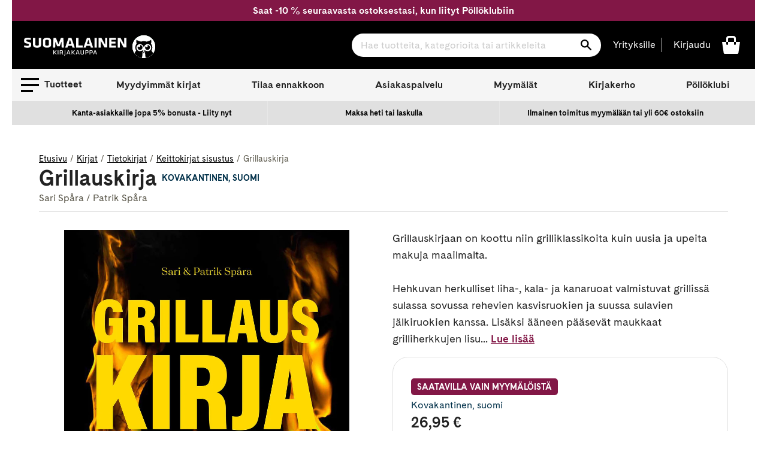

--- FILE ---
content_type: text/html; charset=utf-8
request_url: https://www.suomalainen.com/products/grillauskirja
body_size: 81901
content:
<!doctype html>
<!--[if IE 9]> <html class="ie9 no-js supports-no-cookies" lang="fi"> <![endif]-->
<!--[if (gt IE 9)|!(IE)]><!--> <html class="no-js supports-no-cookies" lang="fi"> <!--<![endif]-->
<head>
  <meta charset="utf-8">
  <meta http-equiv="X-UA-Compatible" content="IE=edge">
  <meta name="viewport" content="width=device-width,initial-scale=1">
  <meta name="theme-color" content="#2f2f2f">
  
    <link rel="canonical" href="https://www.suomalainen.com/products/grillauskirja">


  
  
  
    <link rel="shortcut icon" href="//www.suomalainen.com/cdn/shop/files/Pollo_favicon_32x32_72083608-ce43-4b31-8292-326f84a2126e_32x32.png?v=1694695833" type="image/png">
  

  
<title>Grillauskirja


 - Sari Spåra (+1)
 - Kovakantinen
&#124; Suomalainen.com</title>

  
  
  

  

  
  

  

  
    <meta name="description" content="Kirjailijan Sari Spåra teos Grillauskirja  saatavilla nyt tuotemuodossa Kovakantinen. Tutustu tuotteeseen ja tilaa suomalainen.comista!">
  




  
<meta property="og:site_name" content="Suomalainen.com">
<meta property="og:url" content="https://www.suomalainen.com/products/grillauskirja">
<meta property="og:title" content="Grillauskirja">
<meta property="og:type" content="product">
<meta property="og:description" content="Grillauskirjaan on koottu niin grilliklassikoita kuin uusia ja upeita makuja maailmalta.Hehkuvan herkulliset liha-, kala- ja kanaruoat valmistuvat grillissä sulassa sovussa rehevien kasvisruokien ja suussa sulavien jälkiruokien kanssa. Lisäksi ääneen pääsevät maukkaat grilliherkkujen lisukkeet, aina kastikkeista ja dip"><meta property="og:price:amount" content="26,95">
  <meta property="og:price:currency" content="EUR"><meta property="og:image" content="http://www.suomalainen.com/cdn/shop/files/9789523735651_1-grillauskirja_1024x1024.jpg?v=1743664694">
<meta property="og:image:secure_url" content="https://www.suomalainen.com/cdn/shop/files/9789523735651_1-grillauskirja_1024x1024.jpg?v=1743664694">

<meta name="twitter:site" content="@">
<meta name="twitter:card" content="summary_large_image">
<meta name="twitter:title" content="Grillauskirja">
<meta name="twitter:description" content="Grillauskirjaan on koottu niin grilliklassikoita kuin uusia ja upeita makuja maailmalta.Hehkuvan herkulliset liha-, kala- ja kanaruoat valmistuvat grillissä sulassa sovussa rehevien kasvisruokien ja suussa sulavien jälkiruokien kanssa. Lisäksi ääneen pääsevät maukkaat grilliherkkujen lisukkeet, aina kastikkeista ja dip">


  <link href="//www.suomalainen.com/cdn/shop/t/66/assets/fonts.css?v=164431737569993521371715072624" rel="stylesheet" type="text/css" media="all" />
  <link href="//www.suomalainen.com/cdn/shop/t/66/assets/theme.css?v=30990842810444550211769411846" rel="stylesheet" type="text/css" media="all" />
  <link href="//www.suomalainen.com/cdn/shop/t/66/assets/background-pattern.css?v=28818718854570008771701069298" rel="stylesheet" type="text/css" media="all" />




<script>
    document.documentElement.className = document.documentElement.className.replace('no-js', 'js');

    window.theme = {
      strings: {
        addToCart: "Lisää koriin",
        soldOut: "Katso myymäläsaatavuus",
        unavailable: "Ei saatavilla",
        availabilitySoldOut: "Loppuunmyyty"
      },
      moneyFormat: "{{ amount_with_comma_separator }} €"
    };
  </script>  

  <!-- Google meta -->
  <meta name="google-site-verification" content="b5cnAsBf6HibPhzFvfPGyMEltUttYszp192tHEIGIkQ" />
  <!-- End Google meta-->

  <!-- Facebook meta -->
  <meta name="facebook-domain-verification" content="lbsqa9uwvketqah3pqvf42mq43kx1q" />
<meta name="facebook-domain-verification" content="4ntwyd6e7afjn6eu66rl0cwuitasqn" />
<meta name="facebook-domain-verification" content="6s4vkbrxotzn9kq2oswk4xh75bpt7y" />
  <!-- End Facebook meta-->
    
  

  
  
  <!--[if (gt IE 9)|!(IE)]><!--><script src="//www.suomalainen.com/cdn/shop/t/66/assets/vendor.js?v=122354125056408815661664537852" defer="defer"></script><!--<![endif]-->
 
  <!--[if lt IE 9]><script src="//www.suomalainen.com/cdn/shop/t/66/assets/vendor.js?v=122354125056408815661664537852"></script><![endif]-->

  <!--[if (gt IE 9)|!(IE)]><!--><script src="//www.suomalainen.com/cdn/shopifycloud/storefront/assets/themes_support/vendor/qrcode-3f2b403b.js" defer="defer"></script><!--<![endif]-->
  <!--[if lt IE 9]><script src="//www.suomalainen.com/cdn/shopifycloud/storefront/assets/themes_support/vendor/qrcode-3f2b403b.js"></script><![endif]-->

  <!--[if (gt IE 9)|!(IE)]><!--><script src="//www.suomalainen.com/cdn/shop/t/66/assets/theme.js?v=176175788769742556401767767642" defer="defer"></script><!--<![endif]-->
  <!--[if lt IE 9]><script src="//www.suomalainen.com/cdn/shop/t/66/assets/theme.js?v=176175788769742556401767767642"></script><![endif]-->

  <script>window.performance && window.performance.mark && window.performance.mark('shopify.content_for_header.start');</script><meta id="shopify-digital-wallet" name="shopify-digital-wallet" content="/6103728217/digital_wallets/dialog">
<link rel="alternate" type="application/json+oembed" href="https://www.suomalainen.com/products/grillauskirja.oembed">
<script async="async" src="/checkouts/internal/preloads.js?locale=fi-FI"></script>
<script id="shopify-features" type="application/json">{"accessToken":"f86b48930e8273a80daa359ee226c57e","betas":["rich-media-storefront-analytics"],"domain":"www.suomalainen.com","predictiveSearch":true,"shopId":6103728217,"locale":"fi"}</script>
<script>var Shopify = Shopify || {};
Shopify.shop = "suomalainen-com.myshopify.com";
Shopify.locale = "fi";
Shopify.currency = {"active":"EUR","rate":"1.0"};
Shopify.country = "FI";
Shopify.theme = {"name":"suomalainen-shopify-theme-prod\/master","id":124229156953,"schema_name":"Suomalainen - Lightspeed","schema_version":"0.1.0","theme_store_id":null,"role":"main"};
Shopify.theme.handle = "null";
Shopify.theme.style = {"id":null,"handle":null};
Shopify.cdnHost = "www.suomalainen.com/cdn";
Shopify.routes = Shopify.routes || {};
Shopify.routes.root = "/";</script>
<script type="module">!function(o){(o.Shopify=o.Shopify||{}).modules=!0}(window);</script>
<script>!function(o){function n(){var o=[];function n(){o.push(Array.prototype.slice.apply(arguments))}return n.q=o,n}var t=o.Shopify=o.Shopify||{};t.loadFeatures=n(),t.autoloadFeatures=n()}(window);</script>
<script id="shop-js-analytics" type="application/json">{"pageType":"product"}</script>
<script defer="defer" async type="module" src="//www.suomalainen.com/cdn/shopifycloud/shop-js/modules/v2/client.init-shop-cart-sync_j08UDGKa.fi.esm.js"></script>
<script defer="defer" async type="module" src="//www.suomalainen.com/cdn/shopifycloud/shop-js/modules/v2/chunk.common_Bb-XDIxn.esm.js"></script>
<script defer="defer" async type="module" src="//www.suomalainen.com/cdn/shopifycloud/shop-js/modules/v2/chunk.modal_BRwMSUnb.esm.js"></script>
<script type="module">
  await import("//www.suomalainen.com/cdn/shopifycloud/shop-js/modules/v2/client.init-shop-cart-sync_j08UDGKa.fi.esm.js");
await import("//www.suomalainen.com/cdn/shopifycloud/shop-js/modules/v2/chunk.common_Bb-XDIxn.esm.js");
await import("//www.suomalainen.com/cdn/shopifycloud/shop-js/modules/v2/chunk.modal_BRwMSUnb.esm.js");

  window.Shopify.SignInWithShop?.initShopCartSync?.({"fedCMEnabled":true,"windoidEnabled":true});

</script>
<script>(function() {
  var isLoaded = false;
  function asyncLoad() {
    if (isLoaded) return;
    isLoaded = true;
    var urls = ["https:\/\/cdn.nfcube.com\/instafeed-852e8dc3a883cdd8f5ac3318973b1dfb.js?shop=suomalainen-com.myshopify.com"];
    for (var i = 0; i < urls.length; i++) {
      var s = document.createElement('script');
      s.type = 'text/javascript';
      s.async = true;
      s.src = urls[i];
      var x = document.getElementsByTagName('script')[0];
      x.parentNode.insertBefore(s, x);
    }
  };
  if(window.attachEvent) {
    window.attachEvent('onload', asyncLoad);
  } else {
    window.addEventListener('load', asyncLoad, false);
  }
})();</script>
<script id="__st">var __st={"a":6103728217,"offset":7200,"reqid":"9908fea4-2caa-4370-b8fc-fc59aeb4fb05-1769824685","pageurl":"www.suomalainen.com\/products\/grillauskirja","u":"14d7211e5646","p":"product","rtyp":"product","rid":7171130556505};</script>
<script>window.ShopifyPaypalV4VisibilityTracking = true;</script>
<script id="captcha-bootstrap">!function(){'use strict';const t='contact',e='account',n='new_comment',o=[[t,t],['blogs',n],['comments',n],[t,'customer']],c=[[e,'customer_login'],[e,'guest_login'],[e,'recover_customer_password'],[e,'create_customer']],r=t=>t.map((([t,e])=>`form[action*='/${t}']:not([data-nocaptcha='true']) input[name='form_type'][value='${e}']`)).join(','),a=t=>()=>t?[...document.querySelectorAll(t)].map((t=>t.form)):[];function s(){const t=[...o],e=r(t);return a(e)}const i='password',u='form_key',d=['recaptcha-v3-token','g-recaptcha-response','h-captcha-response',i],f=()=>{try{return window.sessionStorage}catch{return}},m='__shopify_v',_=t=>t.elements[u];function p(t,e,n=!1){try{const o=window.sessionStorage,c=JSON.parse(o.getItem(e)),{data:r}=function(t){const{data:e,action:n}=t;return t[m]||n?{data:e,action:n}:{data:t,action:n}}(c);for(const[e,n]of Object.entries(r))t.elements[e]&&(t.elements[e].value=n);n&&o.removeItem(e)}catch(o){console.error('form repopulation failed',{error:o})}}const l='form_type',E='cptcha';function T(t){t.dataset[E]=!0}const w=window,h=w.document,L='Shopify',v='ce_forms',y='captcha';let A=!1;((t,e)=>{const n=(g='f06e6c50-85a8-45c8-87d0-21a2b65856fe',I='https://cdn.shopify.com/shopifycloud/storefront-forms-hcaptcha/ce_storefront_forms_captcha_hcaptcha.v1.5.2.iife.js',D={infoText:'hCaptchan suojaama',privacyText:'Tietosuoja',termsText:'Ehdot'},(t,e,n)=>{const o=w[L][v],c=o.bindForm;if(c)return c(t,g,e,D).then(n);var r;o.q.push([[t,g,e,D],n]),r=I,A||(h.body.append(Object.assign(h.createElement('script'),{id:'captcha-provider',async:!0,src:r})),A=!0)});var g,I,D;w[L]=w[L]||{},w[L][v]=w[L][v]||{},w[L][v].q=[],w[L][y]=w[L][y]||{},w[L][y].protect=function(t,e){n(t,void 0,e),T(t)},Object.freeze(w[L][y]),function(t,e,n,w,h,L){const[v,y,A,g]=function(t,e,n){const i=e?o:[],u=t?c:[],d=[...i,...u],f=r(d),m=r(i),_=r(d.filter((([t,e])=>n.includes(e))));return[a(f),a(m),a(_),s()]}(w,h,L),I=t=>{const e=t.target;return e instanceof HTMLFormElement?e:e&&e.form},D=t=>v().includes(t);t.addEventListener('submit',(t=>{const e=I(t);if(!e)return;const n=D(e)&&!e.dataset.hcaptchaBound&&!e.dataset.recaptchaBound,o=_(e),c=g().includes(e)&&(!o||!o.value);(n||c)&&t.preventDefault(),c&&!n&&(function(t){try{if(!f())return;!function(t){const e=f();if(!e)return;const n=_(t);if(!n)return;const o=n.value;o&&e.removeItem(o)}(t);const e=Array.from(Array(32),(()=>Math.random().toString(36)[2])).join('');!function(t,e){_(t)||t.append(Object.assign(document.createElement('input'),{type:'hidden',name:u})),t.elements[u].value=e}(t,e),function(t,e){const n=f();if(!n)return;const o=[...t.querySelectorAll(`input[type='${i}']`)].map((({name:t})=>t)),c=[...d,...o],r={};for(const[a,s]of new FormData(t).entries())c.includes(a)||(r[a]=s);n.setItem(e,JSON.stringify({[m]:1,action:t.action,data:r}))}(t,e)}catch(e){console.error('failed to persist form',e)}}(e),e.submit())}));const S=(t,e)=>{t&&!t.dataset[E]&&(n(t,e.some((e=>e===t))),T(t))};for(const o of['focusin','change'])t.addEventListener(o,(t=>{const e=I(t);D(e)&&S(e,y())}));const B=e.get('form_key'),M=e.get(l),P=B&&M;t.addEventListener('DOMContentLoaded',(()=>{const t=y();if(P)for(const e of t)e.elements[l].value===M&&p(e,B);[...new Set([...A(),...v().filter((t=>'true'===t.dataset.shopifyCaptcha))])].forEach((e=>S(e,t)))}))}(h,new URLSearchParams(w.location.search),n,t,e,['guest_login'])})(!0,!0)}();</script>
<script integrity="sha256-4kQ18oKyAcykRKYeNunJcIwy7WH5gtpwJnB7kiuLZ1E=" data-source-attribution="shopify.loadfeatures" defer="defer" src="//www.suomalainen.com/cdn/shopifycloud/storefront/assets/storefront/load_feature-a0a9edcb.js" crossorigin="anonymous"></script>
<script data-source-attribution="shopify.dynamic_checkout.dynamic.init">var Shopify=Shopify||{};Shopify.PaymentButton=Shopify.PaymentButton||{isStorefrontPortableWallets:!0,init:function(){window.Shopify.PaymentButton.init=function(){};var t=document.createElement("script");t.src="https://www.suomalainen.com/cdn/shopifycloud/portable-wallets/latest/portable-wallets.fi.js",t.type="module",document.head.appendChild(t)}};
</script>
<script data-source-attribution="shopify.dynamic_checkout.buyer_consent">
  function portableWalletsHideBuyerConsent(e){var t=document.getElementById("shopify-buyer-consent"),n=document.getElementById("shopify-subscription-policy-button");t&&n&&(t.classList.add("hidden"),t.setAttribute("aria-hidden","true"),n.removeEventListener("click",e))}function portableWalletsShowBuyerConsent(e){var t=document.getElementById("shopify-buyer-consent"),n=document.getElementById("shopify-subscription-policy-button");t&&n&&(t.classList.remove("hidden"),t.removeAttribute("aria-hidden"),n.addEventListener("click",e))}window.Shopify?.PaymentButton&&(window.Shopify.PaymentButton.hideBuyerConsent=portableWalletsHideBuyerConsent,window.Shopify.PaymentButton.showBuyerConsent=portableWalletsShowBuyerConsent);
</script>
<script data-source-attribution="shopify.dynamic_checkout.cart.bootstrap">document.addEventListener("DOMContentLoaded",(function(){function t(){return document.querySelector("shopify-accelerated-checkout-cart, shopify-accelerated-checkout")}if(t())Shopify.PaymentButton.init();else{new MutationObserver((function(e,n){t()&&(Shopify.PaymentButton.init(),n.disconnect())})).observe(document.body,{childList:!0,subtree:!0})}}));
</script>

<script>window.performance && window.performance.mark && window.performance.mark('shopify.content_for_header.end');</script>
 
  
  

  
  
    <script type="text/javascript">(function e(){var e=document.createElement("script");e.type="text/javascript",e.async=true,e.src="//staticw2.yotpo.com/rYBUe6ywWjFcBOwubpoim1q7iv4fuR9lOKzE8EK3/widget.js?preventCookies=true";var t=document.getElementsByTagName("script")[0];t.parentNode.insertBefore(e,t)})();</script>
  

  <!-- Cookie Information Script  https://cookieinformation.com/ -->
  
     
<script>
var cookie_script = document.createElement('script');
cookie_script.setAttribute('src','https://policy.app.cookieinformation.com/uc.js');
cookie_script.setAttribute('data-culture', 'FI');
cookie_script.setAttribute('data-gcm-version', '2.0');
cookie_script.id = 'CookieConsent';
document.head.appendChild(cookie_script);

function cookieInformationConsentEvent() {
  window.addEventListener('CookieInformationConsentGiven', function (event) {
      window.Shopify.customerPrivacy.setTrackingConsent({
          "preferences": CookieInformation.getConsentGivenFor('cookie_cat_functional'),
          "analytics": CookieInformation.getConsentGivenFor('cookie_cat_statistic'),
          "marketing": CookieInformation.getConsentGivenFor('cookie_cat_marketing')
      }, function(e){});
  }, false);
}

function loadShopifyTrackingApi() {
  window.Shopify.loadFeatures([
    {
      name: 'consent-tracking-api',
      version: '0.1',
    }
  ],
  function(error) {
    if (error) {
      throw error;
    }
    cookieInformationConsentEvent();
  });
}

function checkShopify() {
  let checks = 0;
  const intervalId = setInterval(function () {
    if (typeof Shopify !== 'undefined') {
      clearInterval(intervalId);
      loadShopifyTrackingApi();
    } else {
      checks++;
      if (checks >= 20) {
        clearInterval(intervalId);
      }
    }
  }, 100);
}
checkShopify();</script>
  
  <!-- /Cookie Information Script -->

  <script id="all-collections-to-json" type="application/json">
    [{
      "handle": "3d-palapelit",
      "title": "3D palapelit"
    },{
      "handle": "3doodler-3d-kynat",
      "title": "3Doodler 3D-kynät"
    },{
      "handle": "aarikka-tuotteet",
      "title": "Aarikka"
    },{
      "handle": "aasiaan",
      "title": "Aasia-kirjat"
    },{
      "handle": "aforismit",
      "title": "Aforismit"
    },{
      "handle": "afrikkaan",
      "title": "Afrikka-kirjat"
    },{
      "handle": "aikuisten-varityskirjat",
      "title": "Aikuisten värityskirjat ja värikynät"
    },{
      "handle": "aivojen-ja-muistin-toiminta",
      "title": "Aivojen ja muistin toiminta"
    },{
      "handle": "ajankohtaista-nyt",
      "title": "Ajankohtaiset kirjat"
    },{
      "handle": "ajanvietetta-lapsille",
      "title": "Ajanvietettä lapsille"
    },{
      "handle": "akryylimaalaus",
      "title": "Akryylimaalaus"
    },{
      "handle": "akvarellimaalaus",
      "title": "Akvarellimaalaus"
    },{
      "handle": "alakoululaiselle",
      "title": "Alakoululaiselle"
    },{
      "handle": "ale",
      "title": "Ale"
    },{
      "handle": "alkoholimusteet",
      "title": "Alkoholimusteet"
    },{
      "handle": "alkoholitussit",
      "title": "Alkoholitussit"
    },{
      "handle": "aloituspakkauksia-luovaan-tekemiseen",
      "title": "Aloituspakkaukset askarteluun ja käsitöihin"
    },{
      "handle": "arjen-pelastajat",
      "title": "Arjen pelastajat"
    },{
      "handle": "arkistointitarvikkeet",
      "title": "Arkistointitarvikkeet"
    },{
      "handle": "asiakkaiden-suosikit",
      "title": "Asiakkaiden suosikit"
    },{
      "handle": "askartele-heijastavaa",
      "title": "Askartele heijastavaa"
    },{
      "handle": "askartelu",
      "title": "Askartelu"
    },{
      "handle": "askartelu-ja-taide",
      "title": "Askartelu ja taide"
    },{
      "handle": "askartelukirjat",
      "title": "Askartelukirjat"
    },{
      "handle": "askartelukuviot-tekstit",
      "title": "Askartelukuviot ja koristetekstit"
    },{
      "handle": "askartelumassat",
      "title": "Askartelumassat"
    },{
      "handle": "askartelupaperit",
      "title": "Askartelupaperit"
    },{
      "handle": "askartelutarrat",
      "title": "Askartelutarrat"
    },{
      "handle": "askartelutarvikkeet",
      "title": "Askartelutarvikkeet"
    },{
      "handle": "askartelutyovalineet-ja-maalit",
      "title": "Askartelutyövälineet ja maalit"
    },{
      "handle": "askarteluvarit-ja-tussit",
      "title": "Askarteluvärit ja -tussit"
    },{
      "handle": "atenan-uutuudet",
      "title": "Atenan uutuudet"
    },{
      "handle": "aurinkolasit",
      "title": "Aurinkolasit"
    },{
      "handle": "aurinkolasit-lukulasit-ja-suurennuslasit",
      "title": "Aurinkolasit, lukulasit ja suurennuslasit"
    },{
      "handle": "avartavaa-historiaa-ja-sotakirjallisuutta",
      "title": "Avartavaa historiaa ja sotakirjallisuutta"
    },{
      "handle": "avaruus-kirjat",
      "title": "Avaruus-kirjat"
    },{
      "handle": "beach-reads",
      "title": "Beach Reads"
    },{
      "handle": "bestsellers-in-english",
      "title": "Bestsellers in English"
    },{
      "handle": "bigso",
      "title": "Bigso think inside the box"
    },{
      "handle": "booktok-kirjat",
      "title": "Booktok-kirjat"
    },{
      "handle": "bruynzeel-kynat-ja-piirustustarvikkeet",
      "title": "Bruynzeel kynät ja piirustustarvikkeet"
    },{
      "handle": "bujoilu-ja-kalenterituunaus",
      "title": "Bujoilu ja kalenterituunaus"
    },{
      "handle": "caran-dache-taide-ja-kirjoitusvalineet",
      "title": "Caran d'Ache taide- ja kirjoitusvälineet"
    },{
      "handle": "casio",
      "title": "Casio"
    },{
      "handle": "aanikirjat-cdlla",
      "title": "CD äänikirjat"
    },{
      "handle": "chillys-juomapullot",
      "title": "Chilly's juomapullot"
    },{
      "handle": "chunky-langat",
      "title": "Chunky langat"
    },{
      "handle": "copic-tussit",
      "title": "Copic tussit"
    },{
      "handle": "cosy-crime-kevytta-jannitysta",
      "title": "Cosy crime - kevyttä jännitystä"
    },{
      "handle": "cozy-coloring-varityskirjat",
      "title": "Cozy coloring-värityskirjat"
    },{
      "handle": "dark-romance-kirjat",
      "title": "Dark Romance -kirjat"
    },{
      "handle": "derwent",
      "title": "Derwent"
    },{
      "handle": "design-letters",
      "title": "Design Letters"
    },{
      "handle": "digioppikirjat",
      "title": "Digioppikirjat"
    },{
      "handle": "dinosauruksia-kirjoja-ja-muita-dinotuotteita",
      "title": "Dinosaurus -kirjat ja muut dinotuotteet"
    },{
      "handle": "disney",
      "title": "Disney-tuotteet"
    },{
      "handle": "diy-tuunaa-ja-tee-itse",
      "title": "DIY - Tuunaa ja tee itse"
    },{
      "handle": "tee-itse-joulukalenteri",
      "title": "DIY joulukalenteri"
    },{
      "handle": "diy-lahjat",
      "title": "DIY lahjat"
    },{
      "handle": "e-kirjat",
      "title": "E-kirjat"
    },{
      "handle": "e-kirjat-elamakerrat-muistelmat",
      "title": "E-kirjat elämäkerrat, muistelmat"
    },{
      "handle": "e-kirjat-fantasia",
      "title": "E-kirjat fantasia"
    },{
      "handle": "e-kirjat-historia",
      "title": "E-kirjat historia"
    },{
      "handle": "e-kirjat-historialliset-romaanit",
      "title": "E-kirjat historialliset romaanit"
    },{
      "handle": "e-kirjat-huumori",
      "title": "E-kirjat huumori"
    },{
      "handle": "e-kirjat-ja-aanikirjat",
      "title": "E-kirjat ja äänikirjat"
    },{
      "handle": "e-kirjat-jannitys",
      "title": "E-kirjat jännitys"
    },{
      "handle": "e-kirjat-kauhukirjallisuus",
      "title": "E-kirjat kauhukirjallisuus"
    },{
      "handle": "e-kirjat-musiikki",
      "title": "E-kirjat musiikki"
    },{
      "handle": "e-kirjat-nykykirjallisuus",
      "title": "E-kirjat nykykirjallisuus"
    },{
      "handle": "e-kirjat-populaaripsykologia",
      "title": "E-kirjat populääripsykologia"
    },{
      "handle": "e-kirjat-scifi",
      "title": "E-kirjat scifi"
    },{
      "handle": "e-kirjat-selfhelp-henkinen-kasvu",
      "title": "E-kirjat selfhelp, henkinen kasvu"
    },{
      "handle": "e-kirjat-sotakirjallisuus",
      "title": "E-kirjat sotakirjallisuus"
    },{
      "handle": "e-kirjat-tositarinat",
      "title": "E-kirjat tositarinat"
    },{
      "handle": "e-kirjat-truecrime",
      "title": "E-kirjat truecrime"
    },{
      "handle": "e-kirjat-viihde",
      "title": "E-kirjat viihde"
    },{
      "handle": "e-kirjat-yhteiskunta-ja-kulttuuri",
      "title": "E-kirjat yhteiskunta ja kulttuuri"
    },{
      "handle": "e-kirjat-kaunokirjallisuus",
      "title": "E-kirjat, kaunokirjallisuus"
    },{
      "handle": "e-kirjat-lasten-ja-nuorten-kirjallisuus",
      "title": "E-kirjat, lasten ja nuorten kirjallisuus"
    },{
      "handle": "e-kirjat-tietokirjallisuus",
      "title": "E-kirjat, tietokirjallisuus"
    },{
      "handle": "ebba-masalin-tuotteet",
      "title": "Ebba Masalin -tuotteet"
    },{
      "handle": "ecoline-tussit",
      "title": "Ecoline tussit"
    },{
      "handle": "edullista-puuhaa-lapsille",
      "title": "Edullista puuhaa lapsille"
    },{
      "handle": "eezybeezy-kengannauhat",
      "title": "EEZYBEEZY kengännauhat"
    },{
      "handle": "ella-ja-kaverit-sarja",
      "title": "Ella ja kaverit - sarja"
    },{
      "handle": "elainkirjat",
      "title": "Eläinkirjat"
    },{
      "handle": "elamakerrat-ja-muistelmat",
      "title": "Elämäkerrat ja muistelmat"
    },{
      "handle": "elamanhallinta-ja-henkinen-kasvu",
      "title": "Elämänhallinta ja henkinen kasvu"
    },{
      "handle": "elamaa-keskitysleirilla",
      "title": "Elämää keskitysleirillä"
    },{
      "handle": "elamaa-suuremmat-elamankerrat",
      "title": "Elämää suuremmat elämäkerrat"
    },{
      "handle": "englannikieliset-nuorten-romaanit",
      "title": "Englannikieliset nuorten romaanit"
    },{
      "handle": "englanninkielinen-fantasiakirjallisuus",
      "title": "Englanninkielinen fantasiakirjallisuus"
    },{
      "handle": "englanninkielinen-historiallinen-kaunokirjallisuus",
      "title": "Englanninkielinen historiallinen kaunokirjallisuus"
    },{
      "handle": "englanninkielinen-huumori",
      "title": "Englanninkielinen huumori"
    },{
      "handle": "englanninkielinen-jannitys",
      "title": "Englanninkielinen jännitys"
    },{
      "handle": "englanninkielinen-kauhu",
      "title": "Englanninkielinen kauhu"
    },{
      "handle": "englanninkielinen-nykykirjallisuus",
      "title": "Englanninkielinen nykykirjallisuus"
    },{
      "handle": "englanninkielinen-runous",
      "title": "Englanninkielinen runous"
    },{
      "handle": "englanninkielinen-scifi",
      "title": "Englanninkielinen scifi"
    },{
      "handle": "englanninkielinen-viihdekirjallisuus",
      "title": "Englanninkielinen viihdekirjallisuus"
    },{
      "handle": "englanninkieliset-filosofian-ja-psykologian-kirjat",
      "title": "Englanninkieliset filosofian ja psykologian kirjat"
    },{
      "handle": "englanninkieliset-harrastekirjat",
      "title": "Englanninkieliset harrastekirjat"
    },{
      "handle": "englanninkieliset-historiakirjat-ja-muistelmakirjat",
      "title": "Englanninkieliset historiakirjat ja muistelmakirjat"
    },{
      "handle": "englanninkieliset-keittokirjat",
      "title": "Englanninkieliset keittokirjat"
    },{
      "handle": "englanninkieliset-sanakirjat-ja-muut-yleiset-tietokirjat",
      "title": "Englanninkieliset kielten oppikirjat, sanakirjat ja muut yleiset tietokirjat"
    },{
      "handle": "englanninkieliset-kirjat",
      "title": "Englanninkieliset kirjat"
    },{
      "handle": "englanninkieliset-lasten-ja-nuorten-romaanit",
      "title": "Englanninkieliset lasten ja nuorten romaanit"
    },{
      "handle": "englanninkieliset-lasten-ja-nuorten-tietokirjat",
      "title": "Englanninkieliset lasten ja nuorten tietokirjat"
    },{
      "handle": "englanninkieliset-lasten-kuvakirjat",
      "title": "Englanninkieliset lasten kuvakirjat"
    },{
      "handle": "ulkomaiset-lasten-ja-nuorten-kirjat",
      "title": "Englanninkieliset lasten- ja nuortenkirjat"
    },{
      "handle": "englanninkieliset-luontokirjat",
      "title": "Englanninkieliset luontokirjat, matematiikankirjat, fysiikankirjat ja kemiankirjat"
    },{
      "handle": "englanninkieliset-matkailukirjat",
      "title": "Englanninkieliset matkailukirjat"
    },{
      "handle": "englanninkieliset-romaanit-runot-ja-sarjakuvat",
      "title": "Englanninkieliset romaanit, runot ja sarjakuvat"
    },{
      "handle": "englanninkieliset-sarjakuvat",
      "title": "Englanninkieliset sarjakuvat"
    },{
      "handle": "englanninkieliset-taidekirjat-ja-musiikkikirjat",
      "title": "Englanninkieliset taidekirjat ja musiikkikirjat"
    },{
      "handle": "englanninkieliset-talouskirjat-it-kirjat-yhteiskuntakirjat",
      "title": "Englanninkieliset talouskirjat, it-kirjat, yhteiskuntakirjat"
    },{
      "handle": "englanninkieliset-terveyskirjat",
      "title": "Englanninkieliset terveyskirjat"
    },{
      "handle": "englantiin",
      "title": "Englanti-kirjat"
    },{
      "handle": "english-classics",
      "title": "English classics"
    },{
      "handle": "ensipalapelit",
      "title": "Ensipalapelit"
    },{
      "handle": "erikoiserat",
      "title": "Erikoiserät VAIN meiltä tuotteet"
    },{
      "handle": "erikoispainokset",
      "title": "Erikoispainokset"
    },{
      "handle": "erityisherkkaa",
      "title": "Erityisherkkyys-kirjat"
    },{
      "handle": "esiteini-ikaiselle",
      "title": "Esiteini-ikäiselle"
    },{
      "handle": "faber-castell",
      "title": "Faber-Castell"
    },{
      "handle": "fanni-ja-miu-tunnetaitosarja",
      "title": "Fanni ja Miu tunnetaitosarja"
    },{
      "handle": "fantasiakirjallisuus",
      "title": "Fantasiakirjallisuus"
    },{
      "handle": "fantasiapokkarit",
      "title": "Fantasiapokkarit"
    },{
      "handle": "paperbacks-in-english",
      "title": "Fiction Paperbacks in English"
    },{
      "handle": "fimo",
      "title": "Fimo"
    },{
      "handle": "fingerpori",
      "title": "Fingerpori"
    },{
      "handle": "finlandia-voittajat-2024",
      "title": "Finlandia voittajat 2024"
    },{
      "handle": "finlandia-voittajat-2025",
      "title": "Finlandia voittajat 2025"
    },{
      "handle": "finlandia-voittajat-2026",
      "title": "Finlandia voittajat 2026"
    },{
      "handle": "finlayson",
      "title": "Finlayson"
    },{
      "handle": "finnish-nightmares",
      "title": "Finnish Nightmares"
    },{
      "handle": "fiskars-tuotteet",
      "title": "Fiskars"
    },{
      "handle": "fjallraven",
      "title": "Fjällräven"
    },{
      "handle": "for-catlovers",
      "title": "For the Catlovers"
    },{
      "handle": "for-doglovers",
      "title": "For the Doglovers"
    },{
      "handle": "frixionit",
      "title": "Frixion pyyhittävät kynät"
    },{
      "handle": "frozen",
      "title": "Frozen -kirjat ja tuotteet"
    },{
      "handle": "geelikynat-kuitukarkikynat-ja-mustekynat",
      "title": "Geelikynät, kuitukärkikynät ja mustekynät"
    },{
      "handle": "geoetsivat-sarja",
      "title": "Geoetsivät - sarja"
    },{
      "handle": "globe-hope",
      "title": "Globe Hope"
    },{
      "handle": "guassimaalaus",
      "title": "Guassimaalaus"
    },{
      "handle": "hakemistot",
      "title": "Hakemistot"
    },{
      "handle": "halloween",
      "title": "Halloween"
    },{
      "handle": "halloween-askartelu",
      "title": "Halloweenaskartelu"
    },{
      "handle": "happy-socks",
      "title": "Happy Socks sukat"
    },{
      "handle": "harrastekirjat",
      "title": "Harrastekirjat"
    },{
      "handle": "harry-potter",
      "title": "Harry Potter - kirjat ja tuotteet"
    },{
      "handle": "hartsivalmisteet",
      "title": "Hartsivalmisteet"
    },{
      "handle": "heijastimet",
      "title": "Heijastimet"
    },{
      "handle": "heinahattu-ja-vilttitossu",
      "title": "Heinähattu ja Vilttitossu"
    },{
      "handle": "helmi-ja-korutyooppaat",
      "title": "Helmi- ja korutyöoppaat"
    },{
      "handle": "lukemaan-opetteleville-ja-harjoitteleville",
      "title": "Helppolukuiset kirjat lapsille"
    },{
      "handle": "hengelliset-kirjat-ja-teologia",
      "title": "Hengelliset kirjat ja teologia"
    },{
      "handle": "henkilokuntamme-suosittelee",
      "title": "Henkilökuntamme suosittelee"
    },{
      "handle": "herra-hakkarainen-tuotteet",
      "title": "Herra Hakkarainen - tuotteet"
    },{
      "handle": "herschel",
      "title": "Herschel"
    },{
      "handle": "herschel-reput",
      "title": "Herschel-reput"
    },{
      "handle": "hidasta-elamaa",
      "title": "Hidasta elämää"
    },{
      "handle": "historiakirjat",
      "title": "Historiakirjat ja sotakirjat"
    },{
      "handle": "historialliset-pokkarit",
      "title": "Historialliset pokkarit"
    },{
      "handle": "historialliset-romaanit",
      "title": "Historialliset romaanit"
    },{
      "handle": "huivit-sukat-ja-asusteet",
      "title": "Huivit, sukat ja asusteet"
    },{
      "handle": "huopakynat-tussit-ja-merkkauskynat",
      "title": "Huopakynät, tussit ja merkkauskynät"
    },{
      "handle": "huumori-ja-sarjakuvat",
      "title": "Huumori ja sarjakuvat"
    },{
      "handle": "huumorikirjat-ja-vitsikirjat",
      "title": "Huumorikirjat ja vitsikirjat"
    },{
      "handle": "huumorilahjat",
      "title": "Huumorilahjat"
    },{
      "handle": "huumoripokkarit",
      "title": "Huumoripokkarit"
    },{
      "handle": "hygge-viihdy-kotonasi",
      "title": "Hygge - Viihdy kotonasi"
    },{
      "handle": "hyvinvoinnin-lahjat",
      "title": "Hyvinvoinnin lahjat"
    },{
      "handle": "hyvinvointi",
      "title": "Hyvinvointi"
    },{
      "handle": "hyvinvointikirjat",
      "title": "Hyvinvointikirjat"
    },{
      "handle": "hyva-olo-ajankohtaiset-hyvinvointikirjat",
      "title": "Hyvä olo - ajankohtaiset hyvinvointikirjat"
    },{
      "handle": "haalahjat",
      "title": "Häälahjat"
    },{
      "handle": "haat",
      "title": "Häät"
    },{
      "handle": "ihmisoikeudet-ja-tasa-arvokirjat",
      "title": "Ihmisoikeudet ja tasa-arvokirjat"
    },{
      "handle": "iittala",
      "title": "Iittala"
    },{
      "handle": "ikaantyminen-ja-vanheneminen",
      "title": "Ikääntyminen ja vanheneminen -kirjat"
    },{
      "handle": "ilmastonmuutos-ja-ymparistomme",
      "title": "Ilmastonmuutos ja ympäristömme"
    },{
      "handle": "innostu-uudesta",
      "title": "Innostu uudesta"
    },{
      "handle": "instax",
      "title": "Instax"
    },{
      "handle": "islantiin",
      "title": "Islanti-kirjat"
    },{
      "handle": "isamies",
      "title": "Isämies -kirjasarja"
    },{
      "handle": "italiaan",
      "title": "Italia-kirjat"
    },{
      "handle": "izipizi-aurinkolasit",
      "title": "Izipizi aurinkolasit"
    },{
      "handle": "primeco-askartelutuotteet",
      "title": "J. K. Primeco askartelutuotteet"
    },{
      "handle": "jalkapallokirjat",
      "title": "Jalkapallokirjat"
    },{
      "handle": "japani",
      "title": "Japani-kirjat"
    },{
      "handle": "joogakirjat",
      "title": "Joogakirjat"
    },{
      "handle": "joulun-askartelutarvikkeet",
      "title": "Jouluaskartelu"
    },{
      "handle": "kohti-joulua",
      "title": "Joulukalenterit ja joulukirjat"
    },{
      "handle": "joulukoristeet-ja-jouluherkut",
      "title": "Joulukoristeet ja jouluherkut"
    },{
      "handle": "joulukortit-ja-paketointi",
      "title": "Joulukortit ja paketointi"
    },{
      "handle": "juhlan-aika",
      "title": "Juhlasuunnittelu-kirjat"
    },{
      "handle": "juhlatarvikkeet",
      "title": "Juhlatarvikkeet"
    },{
      "handle": "julisteet-ja-teemapakat",
      "title": "Julisteet ja teemapakat"
    },{
      "handle": "jannityskirjat-ja-dekkarit",
      "title": "Jännityskirjat ja dekkarit"
    },{
      "handle": "jannityspokkarit",
      "title": "Jännityspokkarit"
    },{
      "handle": "jarjestelmakalenterit-ja-tarvikkeet",
      "title": "Järjestelmäkalenterit ja tarvikkeet"
    },{
      "handle": "jasenlehden-butiikki",
      "title": "Jäsenlehden Butiikki"
    },{
      "handle": "jasenlehden-kirjavalikoima",
      "title": "Jäsenlehden kirjavalikoima"
    },{
      "handle": "jaakiekkokirjat",
      "title": "Jääkiekkokirjat"
    },{
      "handle": "k-pop-tuotteet",
      "title": "K-pop -tuotteet"
    },{
      "handle": "kaikkea-kesaan",
      "title": "Kaikkea kesään"
    },{
      "handle": "kaikki-pelit",
      "title": "Kaikki pelit"
    },{
      "handle": "kajo-heijastimet",
      "title": "Kajo heijastimet"
    },{
      "handle": "kalastusoppaat-ja-kartat-veneilyyn",
      "title": "Kalastusoppaat ja kartat veneilyyn"
    },{
      "handle": "kalenterit",
      "title": "Kalenterit"
    },{
      "handle": "kalligrafia-ja-tekstaus",
      "title": "Kalligrafia ja tekstaus"
    },{
      "handle": "kangasvarit-ja-tekstiilituunaus",
      "title": "Kangasvärit ja tekstiilitussit"
    },{
      "handle": "kansiot-ja-mapit",
      "title": "Kansiot ja mapit"
    },{
      "handle": "kansiot-ja-sailytys",
      "title": "Kansiot ja säilytys"
    },{
      "handle": "karsein-viikko-ikina-kirjasarja",
      "title": "Karsein viikko ikinä -kirjasarja"
    },{
      "handle": "kartat-kielet-ja-matkailu",
      "title": "Kartat, kielet ja matkailu"
    },{
      "handle": "kartongit",
      "title": "Kartongit"
    },{
      "handle": "karttapallot",
      "title": "Karttapallot"
    },{
      "handle": "kasvikirjat",
      "title": "Kasvikirjat"
    },{
      "handle": "kauhukirjallisuus",
      "title": "Kauhukirjallisuus"
    },{
      "handle": "kaikkea-kaunista",
      "title": "Kauneimmat lahjaideat"
    },{
      "handle": "kauneudenhoito-ja-terveystuotteet",
      "title": "Kauneudenhoito"
    },{
      "handle": "kaunokirjallisuuden-finlandia-palkintoehdokkaat",
      "title": "Kaunokirjallisuuden Finlandia-palkintoehdokkaat 2024"
    },{
      "handle": "kaunokirjallisuuden-finlandia-palkintoehdokkaat-2025",
      "title": "Kaunokirjallisuuden Finlandia-palkintoehdokkaat 2025"
    },{
      "handle": "kaunokirjallisuus",
      "title": "Kaunokirjallisuus"
    },{
      "handle": "kaweco",
      "title": "Kaweco"
    },{
      "handle": "kehita-itseasi",
      "title": "Kehitä itseäsi"
    },{
      "handle": "keittokirjat",
      "title": "Keittokirjat"
    },{
      "handle": "keittokirjat-ja-sisustus",
      "title": "Keittokirjat ja sisustus"
    },{
      "handle": "keltainen-kirjasto",
      "title": "Keltainen kirjasto"
    },{
      "handle": "kepler62-sarja",
      "title": "Kepler62 -sarja"
    },{
      "handle": "keramiikkaoppaat",
      "title": "Keramiikkaoppaat, savityöoppaat, lasityöt"
    },{
      "handle": "kesalaukku",
      "title": "Kesälaukut ja -asusteet"
    },{
      "handle": "kiehtovimmat-tarinat",
      "title": "Kiehtovimmat tarinat"
    },{
      "handle": "kielten-opiskelu",
      "title": "Kielten opiskelu"
    },{
      "handle": "kirjailija-agatha-christie",
      "title": "Kirjailija Agatha Christie"
    },{
      "handle": "alex-schulman-kirjat",
      "title": "Kirjailija Alex Schulman"
    },{
      "handle": "kirjailija-alice-oseman",
      "title": "Kirjailija Alice Oseman"
    },{
      "handle": "kirjailija-ana-huang",
      "title": "Kirjailija Ana Huang"
    },{
      "handle": "kirjailija-anna-jansson",
      "title": "Kirjailija Anna Jansson"
    },{
      "handle": "kirjailija-anna-todd",
      "title": "Kirjailija Anna Todd"
    },{
      "handle": "kirjailija-anna-leena-harkonen",
      "title": "Kirjailija Anna-Leena Härkönen"
    },{
      "handle": "kirjailija-anneli-kivela",
      "title": "Kirjailija Anneli Kivelä"
    },{
      "handle": "kirjailija-anni-kytomaki",
      "title": "Kirjailija Anni Kytömäki"
    },{
      "handle": "annukka-salama-kirjat",
      "title": "Kirjailija Annukka Salama"
    },{
      "handle": "kirjailija-antti-tuomainen",
      "title": "Kirjailija Antti Tuomainen"
    },{
      "handle": "kirjailija-antti-tuuri",
      "title": "Kirjailija Antti Tuuri"
    },{
      "handle": "anu-joenpolvi-kirjat",
      "title": "Kirjailija Anu Joenpolvi"
    },{
      "handle": "kirjailija-arne-dahl",
      "title": "Kirjailija Arne Dahl"
    },{
      "handle": "kirjailija-arto-paasilinna",
      "title": "Kirjailija Arto Paasilinna"
    },{
      "handle": "arttu-tuominen-kirjat",
      "title": "Kirjailija Arttu Tuominen"
    },{
      "handle": "kirjailija-astrid-lindgren",
      "title": "Kirjailija Astrid Lindgren"
    },{
      "handle": "kirjailija-c-j-sansom",
      "title": "Kirjailija C.J. Sansom"
    },{
      "handle": "kirjailija-camilla-grebe",
      "title": "Kirjailija Camilla Grebe"
    },{
      "handle": "kirjailija-camilla-lackberg",
      "title": "Kirjailija Camilla Läckberg"
    },{
      "handle": "charles-dickens-kirjat",
      "title": "Kirjailija Charles Dickens"
    },{
      "handle": "kirjailija-chris-carter",
      "title": "Kirjailija Chris Carter"
    },{
      "handle": "kirjailija-clare-mackintosh",
      "title": "Kirjailija Clare Mackintosh"
    },{
      "handle": "colleen-hoover-kirjat",
      "title": "Kirjailija Colleen Hoover"
    },{
      "handle": "colson-whitehead-kirjat",
      "title": "Kirjailija Colson Whitehead"
    },{
      "handle": "kirjailija-conn-iggulden",
      "title": "Kirjailija Conn Iggulden"
    },{
      "handle": "kirjailija-dan-brown",
      "title": "Kirjailija Dan Brown"
    },{
      "handle": "kirjailija-danielle-steel",
      "title": "Kirjailija Danielle Steel"
    },{
      "handle": "kirjailija-dav-pilkey",
      "title": "Kirjailija Dav Pilkey"
    },{
      "handle": "kirjailija-david-lagercrantz",
      "title": "Kirjailija David Lagercrantz"
    },{
      "handle": "kirjailija-david-nicholls",
      "title": "Kirjailija David Nicholls"
    },{
      "handle": "kirjailija-diana-gabaldon",
      "title": "Kirjailija Diana Gabaldon"
    },{
      "handle": "kirjailija-donna-leon",
      "title": "Kirjailija Donna Leon"
    },{
      "handle": "kirjailija-eeva-kilpi",
      "title": "Kirjailija Eeva Kilpi"
    },{
      "handle": "kirjailija-eira-pattikangas",
      "title": "Kirjailija Eira Pättikangas"
    },{
      "handle": "kirjailija-elena-ferrante",
      "title": "Kirjailija Elena Ferrante"
    },{
      "handle": "kirjailija-elina-backman",
      "title": "Kirjailija Elina Backman"
    },{
      "handle": "kirjailija-elizabeth-strout",
      "title": "Kirjailija Elizabeth Strout"
    },{
      "handle": "kirjailija-elly-griffiths",
      "title": "Kirjailija Elly Griffiths"
    },{
      "handle": "kirjailija-elsie-silver",
      "title": "Kirjailija Elsie Silver"
    },{
      "handle": "emily-henry",
      "title": "Kirjailija Emily Henry"
    },{
      "handle": "kirjailija-enid-blyton",
      "title": "Kirjailija Enid Blyton"
    },{
      "handle": "kirjailija-enni-mustonen",
      "title": "Kirjailija Enni Mustonen"
    },{
      "handle": "kirjailija-eppu-nuotio",
      "title": "Kirjailija Eppu Nuotio"
    },{
      "handle": "kirjailija-erin-hunter",
      "title": "Kirjailija Erin Hunter"
    },{
      "handle": "kirjailija-estelle-maskame",
      "title": "Kirjailija Estelle Maskame"
    },{
      "handle": "kirjailija-eve-hietamies",
      "title": "Kirjailija Eve Hietamies"
    },{
      "handle": "frank-martelan-kirjat",
      "title": "Kirjailija Frank Martela"
    },{
      "handle": "kirjailija-freida-mcfadden",
      "title": "Kirjailija Freida McFadden"
    },{
      "handle": "kirjailija-george-r-r-martin",
      "title": "Kirjailija George R.R. Martin"
    },{
      "handle": "kirjailija-guillaume-musso",
      "title": "Kirjailija Guillaume Musso"
    },{
      "handle": "kirjailija-h-p-lovecraft",
      "title": "Kirjailija H.P. Lovecraft"
    },{
      "handle": "kirjailija-han-kang",
      "title": "Kirjailija Han Kang"
    },{
      "handle": "kirjailija-hannele-lampela",
      "title": "Kirjailija Hannele Lampela"
    },{
      "handle": "kirjailija-haruki-murakami",
      "title": "Kirjailija Haruki Murakami"
    },{
      "handle": "kirjailija-heidi-kongas",
      "title": "Kirjailija Heidi Köngäs"
    },{
      "handle": "helena-immonen-kirjat",
      "title": "Kirjailija Helena Immonen"
    },{
      "handle": "kirjailija-heli-laaksonen",
      "title": "Kirjailija Heli Laaksonen"
    },{
      "handle": "kirjailija-henriikka-ronkkonen",
      "title": "Kirjailija Henriikka Rönkkönen"
    },{
      "handle": "holly-jackson",
      "title": "Kirjailija Holly Jackson"
    },{
      "handle": "kirjailija-ilkka-remes",
      "title": "Kirjailija Ilkka Remes"
    },{
      "handle": "kirjailija-j-k-rowling",
      "title": "Kirjailija J.K. Rowling"
    },{
      "handle": "kirjailija-j-r-r-tolkien",
      "title": "Kirjailija J.R.R. Tolkien"
    },{
      "handle": "kirjailija-jamie-oliver",
      "title": "Kirjailija Jamie Oliver"
    },{
      "handle": "kirjailija-jane-austen",
      "title": "Kirjailija Jane Austen"
    },{
      "handle": "kirjailija-jari-tervo",
      "title": "Kirjailija Jari Tervo"
    },{
      "handle": "kirjailija-jeff-kinney",
      "title": "Kirjailija Jeff Kinney"
    },{
      "handle": "kirjailija-jennifer-l-armentrout",
      "title": "Kirjailija Jennifer L. Armentrout"
    },{
      "handle": "kirjailija-jenny-colgan",
      "title": "Kirjailija Jenny Colgan"
    },{
      "handle": "kirjailija-jo-nesbo",
      "title": "Kirjailija Jo Nesbø"
    },{
      "handle": "kirjailija-joel-haahtela",
      "title": "Kirjailija Joel Haahtela"
    },{
      "handle": "kirjailija-jojo-moyes",
      "title": "Kirjailija Jojo Moyes"
    },{
      "handle": "kirjailija-jordan-peterson",
      "title": "Kirjailija Jordan Peterson"
    },{
      "handle": "kirjailija-joel-dicker",
      "title": "Kirjailija Joël Dicker"
    },{
      "handle": "kirjailija-jp-koskinen",
      "title": "Kirjailija JP Koskinen"
    },{
      "handle": "kirjailija-juha-vuorinen",
      "title": "Kirjailija Juha Vuorinen"
    },{
      "handle": "kirjailija-julia-quinn",
      "title": "Kirjailija Julia Quinn"
    },{
      "handle": "kirjailija-kaari-utrio",
      "title": "Kirjailija Kaari Utrio"
    },{
      "handle": "kirjailija-kaisu-tuokko",
      "title": "Kirjailija Kaisu Tuokko"
    },{
      "handle": "kirjailija-kari-aihinen",
      "title": "Kirjailija Kari Aihinen"
    },{
      "handle": "kirjailija-kari-hotakainen",
      "title": "Kirjailija Kari Hotakainen"
    },{
      "handle": "kirjailija-kate-morton",
      "title": "Kirjailija Kate Morton"
    },{
      "handle": "kirjailija-katja-kettu",
      "title": "Kirjailija Katja Kettu"
    },{
      "handle": "kirjailija-khaleid-hosseini",
      "title": "Kirjailija Khaleid Hosseini"
    },{
      "handle": "kirjailija-kimmo-ohtonen",
      "title": "Kirjailija Kimmo Ohtonen"
    },{
      "handle": "kirjailija-kirsi-kunnas",
      "title": "Kirjailija Kirsi Kunnas"
    },{
      "handle": "kirjailija-kirsi-pehkonen",
      "title": "Kirjailija Kirsi Pehkonen"
    },{
      "handle": "kirjailija-kirsti-manninen",
      "title": "Kirjailija Kirsti Manninen"
    },{
      "handle": "kirjailija-kuvittaja-ninka-reittu",
      "title": "Kirjailija kuvittaja Ninka Reittu"
    },{
      "handle": "kirjailija-laila-hirvisaari",
      "title": "Kirjailija Laila Hirvisaari"
    },{
      "handle": "kirjailija-lars-kepler",
      "title": "Kirjailija Lars Kepler"
    },{
      "handle": "kirjailija-lasse-j-laine",
      "title": "Kirjailija Lasse J. Laine"
    },{
      "handle": "kirjailija-lee-child",
      "title": "Kirjailija Lee Child"
    },{
      "handle": "kirjailija-leena-lehtolainen",
      "title": "Kirjailija Leena Lehtolainen"
    },{
      "handle": "leigh-bardugo-kirjat",
      "title": "Kirjailija Leigh Bardugo"
    },{
      "handle": "kirjailija-liane-moriarty",
      "title": "Kirjailija Liane Moriarty"
    },{
      "handle": "liisa-keltikangas-jarvinen-kirjat",
      "title": "Kirjailija Liisa Keltikangas-Järvinen"
    },{
      "handle": "kirjailija-linda-liukas",
      "title": "Kirjailija Linda Liukas"
    },{
      "handle": "kirjailija-liza-marklund",
      "title": "Kirjailija Liza Marklund"
    },{
      "handle": "kirjailija-lucinda-riley",
      "title": "Kirjailija Lucinda Riley"
    },{
      "handle": "kirjailija-lucy-cousins",
      "title": "Kirjailija Lucy Cousins"
    },{
      "handle": "kirjailija-lucy-diamond",
      "title": "Kirjailija Lucy Diamond"
    },{
      "handle": "kirjailija-laszlo-krasznahorkai",
      "title": "Kirjailija László Krasznahorkai"
    },{
      "handle": "kirjailija-maaret-kallio",
      "title": "Kirjailija Maaret Kallio"
    },{
      "handle": "kirjailija-margaret-atwood",
      "title": "Kirjailija Margaret Atwood"
    },{
      "handle": "kirjailija-mari-jungstedt",
      "title": "Kirjailija Mari Jungstedt"
    },{
      "handle": "kirjailija-martin-widmark",
      "title": "Kirjailija Martin Widmark"
    },{
      "handle": "kirjailija-matti-ronka",
      "title": "Kirjailija Matti Rönkä"
    },{
      "handle": "kirjailija-mauri-kunnas",
      "title": "Kirjailija Mauri Kunnas"
    },{
      "handle": "kirjailija-max-seeck",
      "title": "Kirjailija Max Seeck"
    },{
      "handle": "kirjailija-merete-mazzarella",
      "title": "Kirjailija Merete Mazzarella"
    },{
      "handle": "meri-mort-tuotteet",
      "title": "Kirjailija Meri Mort"
    },{
      "handle": "kirjailija-michael-hjorth-ja-hans-rosenfeldt",
      "title": "Kirjailija Michael Hjorth ja Hans Rosenfeldt"
    },{
      "handle": "kirjailija-miika-nousiainen",
      "title": "Kirjailija Miika Nousiainen"
    },{
      "handle": "kirjailija-mika-waltari",
      "title": "Kirjailija Mika Waltari"
    },{
      "handle": "kirjailija-miki-liukkonen",
      "title": "Kirjailija Miki Liukkonen"
    },{
      "handle": "kirjailija-minna-canth",
      "title": "Kirjailija Minna Canth"
    },{
      "handle": "kirjailija-monika-fagerholm",
      "title": "Kirjailija Monika Fagerholm"
    },{
      "handle": "kirjailija-niina-laitinen",
      "title": "Kirjailija Niina Laitinen"
    },{
      "handle": "kirjailija-nora-roberts",
      "title": "Kirjailija Nora Roberts"
    },{
      "handle": "kirjailija-olli-jalonen",
      "title": "Kirjailija Olli Jalonen"
    },{
      "handle": "kirjailija-outi-pakkanen",
      "title": "Kirjailija Outi Pakkanen"
    },{
      "handle": "kirjailija-pajtim-statovci",
      "title": "Kirjailija Pajtim Statovci"
    },{
      "handle": "kirjailija-patricia-cornwell",
      "title": "Kirjailija Patricia Cornwell"
    },{
      "handle": "kirjailija-paula-hawkins",
      "title": "Kirjailija Paula Hawkins"
    },{
      "handle": "kirjailija-paula-noronen",
      "title": "Kirjailija Paula Noronen"
    },{
      "handle": "kirjailija-pauliina-rauhala",
      "title": "Kirjailija Pauliina Rauhala"
    },{
      "handle": "perttu-polonen-kirjat",
      "title": "Kirjailija Perttu Pölönen"
    },{
      "handle": "kirjailija-pirjo-tuominen",
      "title": "Kirjailija Pirjo Tuominen"
    },{
      "handle": "kirjailija-rachel-reid",
      "title": "Kirjailija Rachel Reid"
    },{
      "handle": "kirjailija-raija-oranen",
      "title": "Kirjailija Raija Oranen"
    },{
      "handle": "kirjailija-rebecca-yarros",
      "title": "Kirjailija Rebecca Yarros"
    },{
      "handle": "kirjailija-reijo-maki",
      "title": "Kirjailija Reijo Mäki"
    },{
      "handle": "richard-osman-kirjat",
      "title": "Kirjailija Richard Osman"
    },{
      "handle": "kirjailija-richard-scarry",
      "title": "Kirjailija Richard Scarry"
    },{
      "handle": "kirjailija-rick-riordan",
      "title": "Kirjailija Rick Riordan"
    },{
      "handle": "kirjailija-riikka-pulkkinen",
      "title": "Kirjailija Riikka Pulkkinen"
    },{
      "handle": "kirjailija-roald-dahl",
      "title": "Kirjailija Roald Dahl"
    },{
      "handle": "kirjoittaja-ruth-ware",
      "title": "Kirjailija Ruth Ware"
    },{
      "handle": "kirjailija-saara-turunen",
      "title": "Kirjailija Saara Turunen"
    },{
      "handle": "saku-tuominen",
      "title": "Kirjailija Saku Tuominen"
    },{
      "handle": "kirjailija-sally-rooney",
      "title": "Kirjailija Sally Rooney"
    },{
      "handle": "kirjailija-sarah-j-maas",
      "title": "Kirjailija Sarah J. Maas"
    },{
      "handle": "satu-ramo-kirjat",
      "title": "Kirjailija Satu Rämö"
    },{
      "handle": "kirjailija-seppo-jokinen",
      "title": "Kirjailija Seppo Jokinen"
    },{
      "handle": "kirjailija-siri-kolu",
      "title": "Kirjailija Siri Kolu"
    },{
      "handle": "kirjailija-sirpa-kahkonen",
      "title": "Kirjailija Sirpa Kähkönen"
    },{
      "handle": "kirjailija-sofi-oksanen",
      "title": "Kirjailija Sofi Oksanen"
    },{
      "handle": "kirjailija-soraya-lane",
      "title": "Kirjailija Soraya Lane"
    },{
      "handle": "kirjailija-stephen-hawking",
      "title": "Kirjailija Stephen Hawking"
    },{
      "handle": "kirjailija-stephen-king",
      "title": "Kirjailija Stephen King"
    },{
      "handle": "suzanne-collins-kirjat",
      "title": "Kirjailija Suzanne Collins"
    },{
      "handle": "kirjailija-taavi-soininvaara",
      "title": "Kirjailija Taavi Soininvaara"
    },{
      "handle": "taylor-jenkins-reid",
      "title": "Kirjailija Taylor Jenkins Reid"
    },{
      "handle": "kirjailija-timo-parvela",
      "title": "Kirjailija Timo Parvela"
    },{
      "handle": "tomas-gads",
      "title": "Kirjailija Tomas Gads"
    },{
      "handle": "kirjailija-tommi-kinnunen",
      "title": "Kirjailija Tommi Kinnunen"
    },{
      "handle": "kirjailija-tommy-hellsten",
      "title": "Kirjailija Tommy Hellsten"
    },{
      "handle": "kirjailija-torey-hayden",
      "title": "Kirjailija Torey Hayden"
    },{
      "handle": "tove-jansson",
      "title": "Kirjailija Tove Jansson"
    },{
      "handle": "kirjailija-tuija-lehtinen",
      "title": "Kirjailija Tuija Lehtinen"
    },{
      "handle": "kirjailija-tuomas-kyro",
      "title": "Kirjailija Tuomas Kyrö"
    },{
      "handle": "kirjailija-tuomas-niskakangas",
      "title": "Kirjailija Tuomas Niskakangas"
    },{
      "handle": "vappu-pimia-kirjat",
      "title": "Kirjailija Vappu Pimiä"
    },{
      "handle": "kirjailija-ville-haapasalo",
      "title": "Kirjailija Ville Haapasalo"
    },{
      "handle": "kirjailija-ville-kaarnakari",
      "title": "Kirjailija Ville Kaarnakari"
    },{
      "handle": "kirjailija-vaino-linna",
      "title": "Kirjailija Väinö Linna"
    },{
      "handle": "kirjailija-wilbur-smith",
      "title": "Kirjailija Wilbur Smith"
    },{
      "handle": "kirjailija-yuval-noah-harari",
      "title": "Kirjailija Yuval Noah Harari"
    },{
      "handle": "kirjailijat",
      "title": "Kirjailijat"
    },{
      "handle": "kirjailijat-aino-havukainen-ja-sami-toivonen",
      "title": "Kirjailijat Aino Havukainen ja Sami Toivonen"
    },{
      "handle": "kirjailijat-merja-ja-marvi-jalo",
      "title": "Kirjailijat Marvi ja Merja Jalo"
    },{
      "handle": "kirjailijat-riina-ja-sami-kaarla",
      "title": "Kirjailijat Riina ja Sami Kaarla"
    },{
      "handle": "kirjailijat-sinikka-ja-tiina-nopola",
      "title": "Kirjailijat Sinikka ja Tiina Nopola"
    },{
      "handle": "kirjailja-don-rosa",
      "title": "Kirjailja Don Rosa"
    },{
      "handle": "kirjailja-mirella-makila",
      "title": "Kirjailja Mirella Mäkilä"
    },{
      "handle": "kuukaudenkirja",
      "title": "Kirjakerhon aiemmat kuukaudenkirjat"
    },{
      "handle": "kirjalahjakortti-2024",
      "title": "Kirjalahjakortti 2024"
    },{
      "handle": "kirjalahjakortti-2024-ametek-finland-oy",
      "title": "Kirjalahjakortti 2024 Ametek Finland Oy"
    },{
      "handle": "kirjalahjakortti-2025-ametek-finland-oy",
      "title": "Kirjalahjakortti 2025 Ametek Finland Oy"
    },{
      "handle": "kirjalahjakortti-2026-ametek-finland-oy",
      "title": "Kirjalahjakortti 2026 Ametek Finland Oy"
    },{
      "handle": "kirjalahjakortti-ametek-finland-oy",
      "title": "Kirjalahjakortti Ametek Finland Oy"
    },{
      "handle": "kirjalahjakortti-karpalomedia-oy-2024",
      "title": "Kirjalahjakortti Karpalomedia Oy 2024"
    },{
      "handle": "kirjalija-kalle-paatalo",
      "title": "Kirjalija Kalle Päätalo"
    },{
      "handle": "kirjallisuuden-klassikot",
      "title": "Kirjallisuuden klassikot"
    },{
      "handle": "kirjamimmien-joululahjavinkit",
      "title": "Kirjamimmien joululahjavinkit"
    },{
      "handle": "kirjan-ystava-kirjatuotteet",
      "title": "Kirjan ystävä -kirjatuotteet"
    },{
      "handle": "kirjapassin-tuoteryhmat",
      "title": "Kirjapassin tuoteryhmät"
    },{
      "handle": "kirjat",
      "title": "Kirjat"
    },{
      "handle": "kirjekuoret",
      "title": "Kirjekuoret"
    },{
      "handle": "kirjepaperisetit",
      "title": "Kirjepaperisetit"
    },{
      "handle": "kirjoitus-ja-muistiinpanovalineet",
      "title": "Kirjoitus- ja muistiinpanovälineet"
    },{
      "handle": "kirjoitusalustat-kirjatuet-ja-telineet",
      "title": "Kirjoitusalustat, kirjatuet ja telineet"
    },{
      "handle": "kirjoja-joista-on-tehty-elokuvia-ja-sarjoja",
      "title": "Kirjoja, joista on tehty elokuvia ja sarjoja"
    },{
      "handle": "kirjonta",
      "title": "Kirjonta"
    },{
      "handle": "kirjonta-ja-ompelutarvikkeet",
      "title": "Kirjonta ja ompelutarvikkeet"
    },{
      "handle": "klassikkopelit",
      "title": "Klassikkopelit"
    },{
      "handle": "kohta-koulutiella",
      "title": "Kohta koulutielle"
    },{
      "handle": "koiramies-sarja",
      "title": "Koiramies-sarja"
    },{
      "handle": "kolme-kympilla",
      "title": "Kolme kympillä"
    },{
      "handle": "komono-aurinkolasit",
      "title": "Komono aurinkolasit"
    },{
      "handle": "kontaktimuovit-ja-muovitaskut",
      "title": "Kontaktimuovit ja muovitaskut"
    },{
      "handle": "kopiopaperit-ja-kuittirullat",
      "title": "Kopiopaperit ja kuittirullat"
    },{
      "handle": "korista-ikkunat-kalkkitusseilla",
      "title": "Korista ikkunat liitutusseilla"
    },{
      "handle": "koristeet-korttiaskarteluun",
      "title": "Koristeet korttiaskarteluun"
    },{
      "handle": "kortit-ja-paketointi",
      "title": "Kortit ja paketointi"
    },{
      "handle": "korttiaskartelutekniikat",
      "title": "Korttiaskartelutekniikat"
    },{
      "handle": "korttipohjat",
      "title": "Korttipohjat ja kirjekuoret"
    },{
      "handle": "koruaskartelu",
      "title": "Koruaskartelu"
    },{
      "handle": "korut",
      "title": "Korut"
    },{
      "handle": "koti",
      "title": "Koti"
    },{
      "handle": "suomi-tutuksi-retkeily-ja-kotimaan-matkailu",
      "title": "Kotimaan matkailu ja retkeily-kirjat"
    },{
      "handle": "kotimaiset-pokkarit",
      "title": "Kotimaiset pokkarit"
    },{
      "handle": "kotoilu-ja-ruoka",
      "title": "Kotoilu ja ruoka"
    },{
      "handle": "koulutarvikkeet",
      "title": "Koulutarvikkeet"
    },{
      "handle": "kultatason-etukirjat",
      "title": "Kultatason etukirjat"
    },{
      "handle": "kuninkaalliset-kirjat",
      "title": "Kuninkaalliset -kirjat"
    },{
      "handle": "kuulakarkikynat",
      "title": "Kuulakärkikynät"
    },{
      "handle": "kuulokkeet-ja-kaiuttimet",
      "title": "Kuulokkeet ja kaiuttimet"
    },{
      "handle": "kuumimmat-tulossa-olevat-kirjauutuudet",
      "title": "Kuumimmat tulossa olevat kirjauutuudet"
    },{
      "handle": "kuvatulostin-ja-kuvatarrat",
      "title": "Kuvatulostin ja kuvatarrat"
    },{
      "handle": "kuviopaperit",
      "title": "Kuviopaperit"
    },{
      "handle": "kuvittaja-mervi-lindman",
      "title": "Kuvittaja Mervi Lindman"
    },{
      "handle": "kylpytuotteet-ja-sauna",
      "title": "Kylpytuotteet ja sauna"
    },{
      "handle": "kynttilanvalmistus",
      "title": "Kynttilänvalmistus"
    },{
      "handle": "kynat",
      "title": "Kynät ja kirjoitusvälineet"
    },{
      "handle": "lasten-kynat-ja-liidut",
      "title": "Kynät ja liidut lapsille"
    },{
      "handle": "kasin-kirjoittaminen",
      "title": "Käsin kirjoittaminen"
    },{
      "handle": "kasinkirjoitusoppaat-ja-kalligrafia",
      "title": "Käsinkirjoitusoppaat ja kalligrafia"
    },{
      "handle": "kasityokirja-ale-1",
      "title": "Käsityö-ale"
    },{
      "handle": "kasityokirjat",
      "title": "Käsityökirjat"
    },{
      "handle": "kasityokirjat-ja-taideoppaat",
      "title": "Käsityökirjat ja taideoppaat"
    },{
      "handle": "kasityot",
      "title": "Käsityöt"
    },{
      "handle": "laadukkaat-lahjaideat",
      "title": "Laadukkaat lahjaideat"
    },{
      "handle": "laatua-kotimaasta",
      "title": "Laatua kotimaasta"
    },{
      "handle": "laatukirjallisuutta-maailmalta",
      "title": "Laatukirjallisuutta maailmalta"
    },{
      "handle": "aanikirjat",
      "title": "Ladattavat äänikirjat"
    },{
      "handle": "lahja-opettajalle",
      "title": "Lahja opettajalle"
    },{
      "handle": "kaverisynttarit-lahja",
      "title": "Lahjaideat kaverisynttäreille"
    },{
      "handle": "lahjakortit",
      "title": "Lahjakortit"
    },{
      "handle": "lahjakynat",
      "title": "Lahjakynät"
    },{
      "handle": "lahjat-alle-100",
      "title": "Lahjat alle 100€"
    },{
      "handle": "lahjat-alle-10",
      "title": "Lahjat alle 10€"
    },{
      "handle": "lahjat-alle-20",
      "title": "Lahjat alle 20€"
    },{
      "handle": "lahjat-alle-30",
      "title": "Lahjat alle 30€"
    },{
      "handle": "lahjat-alle-50",
      "title": "Lahjat alle 50€"
    },{
      "handle": "lahjatavarat-1",
      "title": "Lahjatavaratuotteet"
    },{
      "handle": "lahjavinkit-taiteilijalle",
      "title": "Lahjavinkit taiteilijalle"
    },{
      "handle": "langat",
      "title": "Langat"
    },{
      "handle": "lapset-ja-kasvatus",
      "title": "Lapset ja kasvatus"
    },{
      "handle": "lapuan-kankurit",
      "title": "Lapuan Kankurit"
    },{
      "handle": "laskimet-ja-lisatarvikkeet",
      "title": "Laskimet ja lisätarvikkeet"
    },{
      "handle": "lasten-askartelu-ja-piirustus",
      "title": "Lasten askartelu ja piirustus"
    },{
      "handle": "lasten-askartelupakkaukset",
      "title": "Lasten askartelusetit"
    },{
      "handle": "lasten-askartelu",
      "title": "Lasten askartelutarvikkeet"
    },{
      "handle": "lasten-e-kirjat",
      "title": "Lasten e-kirjat"
    },{
      "handle": "lasten-ja-nuorten-tietokirjat",
      "title": "Lasten ja nuorten tietokirjat"
    },{
      "handle": "lasten-joulukirjat-ja-joulupuuhat",
      "title": "Lasten joulukirjat ja joulupuuhat"
    },{
      "handle": "lasten-klassikkokirjat",
      "title": "Lasten klassikkokirjat"
    },{
      "handle": "lasten-kotimaiset-suosikit-jouluksi",
      "title": "Lasten kotimaiset suosikit jouluksi"
    },{
      "handle": "lasten-kuvakirjat",
      "title": "Lasten kuvakirjat"
    },{
      "handle": "lasten-piirustustarvikkeet",
      "title": "Lasten piirustustarvikkeet"
    },{
      "handle": "lasten-romaanit-lorut-ja-runot",
      "title": "Lasten romaanit, lorut ja runot"
    },{
      "handle": "lasten-sakset",
      "title": "Lasten sakset"
    },{
      "handle": "lasten-taide-ja-askartelu",
      "title": "Lasten taide ja askartelu"
    },{
      "handle": "lasten-tietokirjat",
      "title": "Lasten tietokirjat"
    },{
      "handle": "lasten-uutuustuotteet",
      "title": "Lasten uutuudet"
    },{
      "handle": "lasten-aanikirjat",
      "title": "Lasten äänikirjat"
    },{
      "handle": "lasten-ja-nuortenkirjailijat",
      "title": "Lasten- ja nuortenkirjailijat"
    },{
      "handle": "lasten-ja-nuortenkirjat",
      "title": "Lasten- ja nuortenkirjat"
    },{
      "handle": "lasten-ja-nuortenkirjojen-finlandia-palkintoehdokkaat",
      "title": "Lasten- ja nuortenkirjojen Finlandia-palkintoehdokkaat 2024"
    },{
      "handle": "lasten-ja-nuortenkirjojen-finlandia-palkintoehdokkaat-2025",
      "title": "Lasten- ja nuortenkirjojen Finlandia-palkintoehdokkaat 2025"
    },{
      "handle": "lastenkirjat",
      "title": "Lastenkirjat"
    },{
      "handle": "laukut-ja-asusteet",
      "title": "Laukut ja asusteet"
    },{
      "handle": "laukut-reput-ja-kukkarot",
      "title": "Laukut, reput ja kukkarot"
    },{
      "handle": "lautapelit",
      "title": "Lautapelit"
    },{
      "handle": "laventelia",
      "title": "Laventelia"
    },{
      "handle": "legami",
      "title": "Legami"
    },{
      "handle": "lehdet",
      "title": "Lehdet"
    },{
      "handle": "lehtiot-ja-luonnoskirjat",
      "title": "Lehtiöt ja luonnoskirjat"
    },{
      "handle": "leikki-ikaiselle",
      "title": "Leikki-ikäiselle"
    },{
      "handle": "leimailu",
      "title": "Leimasimet"
    },{
      "handle": "leimasintarvikkeet",
      "title": "Leimasintarvikkeet"
    },{
      "handle": "lelut",
      "title": "Lelut"
    },{
      "handle": "lepo-ja-jaksaminen",
      "title": "Lepo ja jaksaminen"
    },{
      "handle": "leuchtturm1917-muistikirjat",
      "title": "Leuchtturm1917 -muistikirjat ja kynäpidikkeet"
    },{
      "handle": "liikunta-ja-kuntoilu",
      "title": "Liikunta ja kuntoilu"
    },{
      "handle": "liimat-ja-sakset",
      "title": "Liimat ja sakset"
    },{
      "handle": "otavan-musakirjat",
      "title": "Liken musakirjat"
    },{
      "handle": "liken-sarjakuvat",
      "title": "Liken sarjakuvat"
    },{
      "handle": "liken-uutuudet",
      "title": "Liken uutuudet"
    },{
      "handle": "luonto-heraa",
      "title": "Lintukirjat ja luontokirjat"
    },{
      "handle": "liquitex",
      "title": "Liquitex"
    },{
      "handle": "little-dutch-lelut",
      "title": "Little Dutch lelut"
    },{
      "handle": "lomakkeet",
      "title": "Lomakkeet"
    },{
      "handle": "lomalukemista",
      "title": "Lomalukemista"
    },{
      "handle": "lukiokirjat",
      "title": "Lukiokirjat"
    },{
      "handle": "lukuintoa",
      "title": "Lukuintoa"
    },{
      "handle": "lukuvuosikalenterit",
      "title": "Lukuvuosikalenterit"
    },{
      "handle": "lumoudu-minimaailmasta",
      "title": "Lumoudu minimaailmasta"
    },{
      "handle": "luontokirjat",
      "title": "Luontokirjat"
    },{
      "handle": "luovaa-kasilla-tekemista",
      "title": "Luovaa käsillä tekemistä"
    },{
      "handle": "lyijykynat-lyijytaytekynat-ja-lyijyt",
      "title": "Lyijykynät, lyijytäytekynät ja lyijyt"
    },{
      "handle": "maailman-paras-puumaja-sarja",
      "title": "Maailman paras puumaja - sarja"
    },{
      "handle": "maailman-tila-puhuttaa",
      "title": "Maailman tila puhuttaa"
    },{
      "handle": "maailmanhistoria-ja-euroopan-historia",
      "title": "Maailmanhistoria ja Euroopan historia"
    },{
      "handle": "maalaus",
      "title": "Maalaus"
    },{
      "handle": "maalausaineet",
      "title": "Maalausaineet"
    },{
      "handle": "maalauspohjat",
      "title": "Maalauspohjat ja maalauslehtiöt"
    },{
      "handle": "maalaustarvikkeet-ja-sailytys",
      "title": "Maalaustarvikkeet ja säilytys"
    },{
      "handle": "maalikynat",
      "title": "Maalikynät"
    },{
      "handle": "makeiset-ja-juomat",
      "title": "Makeiset, kahvit ja juomat"
    },{
      "handle": "makramee",
      "title": "Makramee"
    },{
      "handle": "mangapiirtaminen",
      "title": "Mangapiirtäminen"
    },{
      "handle": "mangasarjakuvat",
      "title": "Mangasarjakuvat"
    },{
      "handle": "marabu-taide-ja-askartelutarvikkeet",
      "title": "Marabu taide- ja askartelutarvikkeet"
    },{
      "handle": "marimade",
      "title": "Marimade"
    },{
      "handle": "marimekko",
      "title": "Marimekko"
    },{
      "handle": "matkailutuotteet",
      "title": "Matkailutuotteet"
    },{
      "handle": "matkalle-mukaan",
      "title": "Matkalle mukaan"
    },{
      "handle": "matkaoppaat-ja-lomaoppaat",
      "title": "Matkaoppaat ja lomaoppaat"
    },{
      "handle": "meri-rannikkokartat",
      "title": "Merikartat, rannikkokartat ja veneilykartat"
    },{
      "handle": "merkkaustussit",
      "title": "Merkkaustussit"
    },{
      "handle": "mestarietsiva-peppunen",
      "title": "Mestarietsivä Peppunen"
    },{
      "handle": "metsa-on-voima",
      "title": "Metsä on voima"
    },{
      "handle": "metsa-skogen",
      "title": "Metsä/Skogen"
    },{
      "handle": "metsamikrobituotteet",
      "title": "Metsämikrobituotteet"
    },{
      "handle": "mielenterveys",
      "title": "Mielenterveys"
    },{
      "handle": "miiko",
      "title": "Miiko"
    },{
      "handle": "miina-ja-manu",
      "title": "Miina ja Manu"
    },{
      "handle": "mita-kivaa-tehtaisiin",
      "title": "Mitä kivaa tehtäisiin"
    },{
      "handle": "moiko",
      "title": "Moiko"
    },{
      "handle": "moleskine-tuotteet",
      "title": "Moleskine"
    },{
      "handle": "molli-lastenkirjat",
      "title": "Molli lastenkirjat"
    },{
      "handle": "mont-marte",
      "title": "Mont Marte -taidetarvikkeet"
    },{
      "handle": "moomin-books",
      "title": "Moomin Books"
    },{
      "handle": "ystavanpaiva",
      "title": "Muista ystävää - ystävänpäivälahjat"
    },{
      "handle": "muistikirjat",
      "title": "Muistikirjat"
    },{
      "handle": "muistilaput",
      "title": "Muistilaput"
    },{
      "handle": "muistin-tueksi-ja-tekemista-ikaantyvalle",
      "title": "Muistin tueksi ja tekemistä ikääntyvälle"
    },{
      "handle": "muistipelit",
      "title": "Muistipelit"
    },{
      "handle": "mums",
      "title": "Mum's"
    },{
      "handle": "muminbocker",
      "title": "Muminböcker"
    },{
      "handle": "muovailuvahat",
      "title": "Muovailuvahat"
    },{
      "handle": "musiikkikirjat",
      "title": "Musiikkikirjat"
    },{
      "handle": "musse-ja-helium",
      "title": "Musse ja Helium"
    },{
      "handle": "mustard",
      "title": "Mustard London"
    },{
      "handle": "muumit",
      "title": "Muumit"
    },{
      "handle": "muut-askartelumateriaalit",
      "title": "Muut askartelumateriaalit"
    },{
      "handle": "muut-askartelutarvikkeet",
      "title": "Muut askartelutarvikkeet"
    },{
      "handle": "muut-asusteet",
      "title": "Muut asusteet"
    },{
      "handle": "muut-harrasteet",
      "title": "Muut harrasteet"
    },{
      "handle": "muut-oppikirjat",
      "title": "Muut oppikirjat"
    },{
      "handle": "muut-pelit-ja-pelitarvikkeet",
      "title": "Muut pelit ja pelitarvikkeet"
    },{
      "handle": "muut-tietokirjat",
      "title": "Muut tietokirjat"
    },{
      "handle": "muut-tuotteet",
      "title": "Muut tuotteet"
    },{
      "handle": "myydyimmat-pelit",
      "title": "Myydyimmät pelit"
    },{
      "handle": "nalle-puh-kirjat",
      "title": "Nalle Puh -kirjat"
    },{
      "handle": "nelli-orell",
      "title": "Nelli Orell"
    },{
      "handle": "neropatin-paivakirja-sarja",
      "title": "Neropatin päiväkirja -sarja"
    },{
      "handle": "neulominen-ja-virkkaus",
      "title": "Neulominen ja virkkaus"
    },{
      "handle": "neulontakirjat",
      "title": "Neulontakirjat"
    },{
      "handle": "nevermoor",
      "title": "Nevermoor"
    },{
      "handle": "new-era",
      "title": "New Era"
    },{
      "handle": "nitojat-ja-lavistajat",
      "title": "Nitojat ja lävistäjät"
    },{
      "handle": "nolo-elamani",
      "title": "Nolo elämäni"
    },{
      "handle": "non-fiction-paperbacks-in-english",
      "title": "Non-fiction Paperbacks in English"
    },{
      "handle": "nordicbuddies",
      "title": "Nordicbuddies"
    },{
      "handle": "novita-langat-ja-kasityotarvikkeet",
      "title": "Novita langat ja käsityötarvikkeet"
    },{
      "handle": "nuorten-e-kirjat",
      "title": "Nuorten e-kirjat"
    },{
      "handle": "nuorten-mielenterveys-ja-kiusaaminen",
      "title": "Nuorten mielenterveys ja kiusaaminen"
    },{
      "handle": "nuorten-pokkarit",
      "title": "Nuorten pokkarit"
    },{
      "handle": "nuorten-romaanit",
      "title": "Nuorten romaanit"
    },{
      "handle": "sarjakuvat-ja-manga",
      "title": "Nuorten sarjakuvat"
    },{
      "handle": "nuorten-tietokirjat",
      "title": "Nuorten tietokirjat"
    },{
      "handle": "nuorten-aanikirjat",
      "title": "Nuorten äänikirjat"
    },{
      "handle": "nuortenkirjat",
      "title": "Nuortenkirjat"
    },{
      "handle": "muut-kaunokirjat",
      "title": "Nykykirjallisuus ja muut kaunokirjat"
    },{
      "handle": "nykykirjallisuuspokkarit",
      "title": "Nykykirjallisuuspokkarit"
    },{
      "handle": "ompelukirjat-ja-muut-lankatyot",
      "title": "Ompelukirjat ja muut lankatyöt"
    },{
      "handle": "onnelliset-aakkoset-tuotesarja",
      "title": "Onnelliset aakkoset -tuotesarja"
    },{
      "handle": "opiskelu",
      "title": "Opiskelu"
    },{
      "handle": "opiskelutarvikkeet",
      "title": "Opiskelutarvikkeet"
    },{
      "handle": "kauneus",
      "title": "Oppaat ihonhoitoon ja kauneuteen"
    },{
      "handle": "oppaat-paperiaskarteluun",
      "title": "Oppaat paperiaskarteluun"
    },{
      "handle": "oppi-ilo-tuotteet",
      "title": "Oppi&ilo"
    },{
      "handle": "oppikirjat",
      "title": "Oppikirjat"
    },{
      "handle": "ordbord",
      "title": "Ordbord"
    },{
      "handle": "osta-3-maksa-2",
      "title": "Osta 3 maksa 2"
    },{
      "handle": "otavan-dekkarit",
      "title": "Otavan dekkarit"
    },{
      "handle": "otavan-elamakerrat",
      "title": "Otavan elämäkerrat"
    },{
      "handle": "otavan-hyvinvointikirjat",
      "title": "Otavan hyvinvointikirjat"
    },{
      "handle": "otavan-ja-kariston-fantasiakirjat",
      "title": "Otavan ja Kariston fantasiakirjat"
    },{
      "handle": "otavan-lastenkirjat",
      "title": "Otavan ja Kariston lastenkirjat"
    },{
      "handle": "otavan-viihdekirjat",
      "title": "Otavan ja Kariston viihdekirjat"
    },{
      "handle": "otavan-kaunokirjat",
      "title": "Otavan kaunokirjat"
    },{
      "handle": "otavan-keittokirjat-ja-kotoilu",
      "title": "Otavan keittokirjat ja kotoilu"
    },{
      "handle": "otavan-kirjasto",
      "title": "Otavan kirjasto"
    },{
      "handle": "otavan-kasityokirjat",
      "title": "Otavan käsityökirjat"
    },{
      "handle": "otavan-nuorten-kirjat",
      "title": "Otavan lasten- ja nuortenkirjat"
    },{
      "handle": "otavan-muistikirjat",
      "title": "Otavan muistikirjat"
    },{
      "handle": "otavan-tietokirjat",
      "title": "Otavan tietokirjat"
    },{
      "handle": "otavan-uutuudet",
      "title": "Otavan uutuudet"
    },{
      "handle": "outlet",
      "title": "Outlet"
    },{
      "handle": "paapii",
      "title": "PaaPii"
    },{
      "handle": "paavali-pattinen-kirjasarja",
      "title": "Paavali Pattinen -kirjasarja"
    },{
      "handle": "pakkausmateriaalit",
      "title": "Pakkausmateriaalit"
    },{
      "handle": "pakohuonepelit-ja-palapelit",
      "title": "Pakohuonepelit ja -palapelit"
    },{
      "handle": "palapelit",
      "title": "Palapelit"
    },{
      "handle": "palapelit-10-49-palaa",
      "title": "Palapelit 10-49 palaa"
    },{
      "handle": "palapelit-150-200-palaa",
      "title": "Palapelit 150-200 palaa"
    },{
      "handle": "palapelit-201-999-palaa",
      "title": "Palapelit 201-999 palaa"
    },{
      "handle": "palapelit-50-100-palaa",
      "title": "Palapelit 50-100 palaa"
    },{
      "handle": "palapelit-yli-1000-palaa",
      "title": "Palapelit yli 1000 palaa"
    },{
      "handle": "palaset",
      "title": "Palaset"
    },{
      "handle": "palvelutuotteet",
      "title": "Palvelutuotteet"
    },{
      "handle": "paperbacks-for-children-and-teenagers",
      "title": "Paperbacks for Children and Teenagers"
    },{
      "handle": "paperiaskartelu",
      "title": "Paperiaskartelu"
    },{
      "handle": "paperinvalmistus",
      "title": "Paperinvalmistus"
    },{
      "handle": "isanpaivalahjat",
      "title": "Parhaat isänpäivälahjat"
    },{
      "handle": "parhaat-joululahjat",
      "title": "Parhaat joululahjat"
    },{
      "handle": "parhaat-kalenterit",
      "title": "Parhaat kalenterit"
    },{
      "handle": "parhaat-kirjoitus-ja-muistiinpanovalineet",
      "title": "Parhaat kirjoitus- ja muistiinpanovälineet"
    },{
      "handle": "parhaat-mokkituliaiset",
      "title": "Parhaat mökkituliaiset"
    },{
      "handle": "parhaat-puutarhakirjat",
      "title": "Parhaat puutarhakirjat"
    },{
      "handle": "aidille",
      "title": "Parhaat äitienpäivälahjat"
    },{
      "handle": "paristot",
      "title": "Paristot"
    },{
      "handle": "parisuhde-ja-seksuaalisuus",
      "title": "Parisuhde ja seksuaalisuus"
    },{
      "handle": "pehmokirjat-ja-kylpykirjat",
      "title": "Pehmokirjat ja kylpykirjat"
    },{
      "handle": "pelit-leikit-keraily",
      "title": "Pelikirjat, leikkikirjat, keräilykirjat ja vapaa-ajan kirjat"
    },{
      "handle": "pelikortit",
      "title": "Pelikortit"
    },{
      "handle": "pelit-ja-lelut",
      "title": "Pelit ja lelut"
    },{
      "handle": "pelit-ja-lelut-lapselle",
      "title": "Pelit ja lelut lapselle"
    },{
      "handle": "pelit-lahjaksi-aikuiselle",
      "title": "Pelit lahjaksi aikuiselle"
    },{
      "handle": "penaalit-ja-kynakotelot",
      "title": "Penaalit ja kynäkotelot"
    },{
      "handle": "penni-pahkinansarkija-sarja",
      "title": "Penni Pähkinäsydän -sarja"
    },{
      "handle": "peruskoulun-oppikirjat",
      "title": "Peruskoulun oppikirjat"
    },{
      "handle": "piirtaminen-ja-luonnostelu",
      "title": "Piirtäminen ja luonnostelu"
    },{
      "handle": "piirustusoppaat-ja-taidekirjat",
      "title": "Piirustusoppaat ja taidekirjat"
    },{
      "handle": "pilot",
      "title": "Pilot"
    },{
      "handle": "pilot-pintor-maalikynat",
      "title": "Pilot Pintor -maalikynät"
    },{
      "handle": "pimeaa-ja-p-sk",
      "title": "Pimeää ja p%sk#&"
    },{
      "handle": "pipsa-possu",
      "title": "Pipsa Possu - kirjat ja tuotteet"
    },{
      "handle": "pokkarit",
      "title": "Pokkarit"
    },{
      "handle": "pokkarit-3-kpl-20-euroa",
      "title": "Pokkarit 3 kpl 20 euroa"
    },{
      "handle": "pokemon",
      "title": "Pokémon"
    },{
      "handle": "posca-maalikynat",
      "title": "Posca-tussit"
    },{
      "handle": "posliinimaalaus",
      "title": "Posliinimaalaus"
    },{
      "handle": "postitustarvikkeet",
      "title": "Postitustarvikkeet"
    },{
      "handle": "pouring",
      "title": "Pouring"
    },{
      "handle": "prinsessa-pikkiriikki-sarja",
      "title": "Prinsessa Pikkiriikki - sarja"
    },{
      "handle": "printworks",
      "title": "Printworks"
    },{
      "handle": "promarker-huopakynat",
      "title": "Promarker huopakynät"
    },{
      "handle": "psykologian-kirjat-ja-filosofian-kirjat",
      "title": "Psykologian kirjat ja filosofian kirjat"
    },{
      "handle": "puhelintarvikkeet",
      "title": "Puhelintarvikkeet"
    },{
      "handle": "puhutaan-kuolemasta",
      "title": "Puhutaan kuolemasta - kirjat kuolemasta ja surusta"
    },{
      "handle": "puikot-ja-virkkuukoukut",
      "title": "Puikot ja virkkuukoukut"
    },{
      "handle": "pulmapelit-alypelit",
      "title": "Pulmapelit ja älypelit"
    },{
      "handle": "puppe",
      "title": "Puppe"
    },{
      "handle": "putinki",
      "title": "Putinki"
    },{
      "handle": "lasten-varityskirjat-ja-puuhakirjat",
      "title": "Puuha, väritys ja askartelu"
    },{
      "handle": "puuhakirjat",
      "title": "Puuhakirjat"
    },{
      "handle": "puutarhakirjat",
      "title": "Puutarhakirjat"
    },{
      "handle": "puutarhatarvikkeet",
      "title": "Puutarhatarvikkeet"
    },{
      "handle": "puuvarit-hiilet-ja-liidut",
      "title": "Puuvärit, hiilet ja liidut"
    },{
      "handle": "pyyhekumit-viivoittimet-teroittimet",
      "title": "Pyyhekumit, viivoittimet, teroittimet"
    },{
      "handle": "paihdeongelmat",
      "title": "Päihdeongelma-kirjat"
    },{
      "handle": "paivita-kotitoimisto-kuntoon",
      "title": "Päivitä kotitoimisto kuntoon"
    },{
      "handle": "paivakirjat",
      "title": "Päiväkirjat ja ystäväkirjat"
    },{
      "handle": "paivan-polttavat-aiheet",
      "title": "Päivän polttavat aiheet"
    },{
      "handle": "paasiainen",
      "title": "Pääsiäinen"
    },{
      "handle": "paasiaisaskartelu",
      "title": "Pääsiäisaskartelu"
    },{
      "handle": "rakkaudesta-hevosiin",
      "title": "Rakkaudesta hevosiin - hevoskirjat"
    },{
      "handle": "rakkausromaanit-ja-eroottinen-kirjallisuus",
      "title": "Rakkausromaanit ja eroottinen kirjallisuus"
    },{
      "handle": "rambon-talli",
      "title": "Rambon talli"
    },{
      "handle": "ranskaan",
      "title": "Ranska-kirjat"
    },{
      "handle": "raskaus-syntyma-ja-vauvanhoito",
      "title": "Raskaus, synnytys ja vauvanhoito"
    },{
      "handle": "ravensburger",
      "title": "Ravensburger"
    },{
      "handle": "reput",
      "title": "Reput"
    },{
      "handle": "rico-design-askartelutarvikkeet",
      "title": "Rico Design askartelutarvikkeet"
    },{
      "handle": "rifle-paper-paperi-ja-lahjatuotteet",
      "title": "Rifle Paper paperi- ja lahjatuotteet"
    },{
      "handle": "ristikot-ja-sudokut",
      "title": "Ristikot, sudokut ja älypähkinät"
    },{
      "handle": "risto-rappaaja",
      "title": "Risto Räppääjä"
    },{
      "handle": "rit-dye-tekstiilivarit",
      "title": "Rit Dye -tekstiilivärit"
    },{
      "handle": "rokkaavimmat-musiikkikirjat",
      "title": "Rokkaavimmat musiikkikirjat"
    },{
      "handle": "romaanit",
      "title": "Romaanit"
    },{
      "handle": "romantasia-romantasy-kirjat",
      "title": "Romantasia Romantasy-kirjat"
    },{
      "handle": "roosa-nauha-tuotteet",
      "title": "Roosa nauha -tuotteet"
    },{
      "handle": "runokirjat-ja-runokokoelmat",
      "title": "Runokirjat ja runokokoelmat"
    },{
      "handle": "ruokavaliot-ja-terveellinen-ravinto",
      "title": "Ruokavaliot ja terveellinen ravinto"
    },{
      "handle": "ruotsinkieliset-harrastekirjat-ja-taidekirjat",
      "title": "Ruotsinkieliset harrastekirjat ja taidekirjat"
    },{
      "handle": "ruotsinkieliset-kaunokirjat",
      "title": "Ruotsinkieliset kaunokirjat"
    },{
      "handle": "ruotsinkieliset-kirjat",
      "title": "Ruotsinkieliset kirjat"
    },{
      "handle": "ruotsinkieliset-lasten-kirjat",
      "title": "Ruotsinkieliset lasten- ja nuortenkirjat"
    },{
      "handle": "ruotsinkieliset-tietokirjat",
      "title": "Ruotsinkieliset tietokirjat"
    },{
      "handle": "ruu",
      "title": "Ruu"
    },{
      "handle": "ryhma-hau-tuotteet",
      "title": "Ryhmä Hau -tuotteet"
    },{
      "handle": "saippua-ja-paperi-itse-tekemalla",
      "title": "Saippua ja paperi itse tekemällä"
    },{
      "handle": "saippuanvalmistus",
      "title": "Saippuanvalmistus"
    },{
      "handle": "sakura-kynat",
      "title": "Sakura kynät"
    },{
      "handle": "sanakirjat",
      "title": "Sanakirjat"
    },{
      "handle": "sarjakuvat",
      "title": "Sarjakuvat"
    },{
      "handle": "sateenkaarikirjallisuus",
      "title": "Sateenkaarikirjallisuus"
    },{
      "handle": "satukirjat",
      "title": "Satukirjat"
    },{
      "handle": "scifi-kirjat",
      "title": "Scifi-kirjat"
    },{
      "handle": "scifipokkarit",
      "title": "Scifipokkarit"
    },{
      "handle": "sees-company-luonnonkosmetiikkaa-ja-kodinpuhdistusta",
      "title": "SEES Company luonnonkosmetiikkaa ja kodinpuhdistusta"
    },{
      "handle": "seinakalenterit",
      "title": "Seinäkalenterit"
    },{
      "handle": "seitseman-sisarta",
      "title": "Seitsemän sisarta -kirjasarja"
    },{
      "handle": "selkokirjat",
      "title": "Selkokirjat"
    },{
      "handle": "semikolon",
      "title": "Semikolon"
    },{
      "handle": "sesonkiaskartelu",
      "title": "Sesonkiaskartelu"
    },{
      "handle": "sharpie",
      "title": "Sharpie maalikynät ja huopakynät"
    },{
      "handle": "kohti-sienimetsaa",
      "title": "Sienikirjat ja sienestys"
    },{
      "handle": "sijoittaminen-ja-rahastot",
      "title": "Sijoittaminen ja rahastot"
    },{
      "handle": "silikonimuotit",
      "title": "Silikonimuotit"
    },{
      "handle": "sisustus-ja-asusteet",
      "title": "Sisustus ja asusteet"
    },{
      "handle": "sisustus-sesonkituotteet-ja-kodin-tarvikkeet",
      "title": "Sisustus, sesonkituotteet ja kodin tarvikkeet"
    },{
      "handle": "sisustuskirjat",
      "title": "Sisustuskirjat"
    },{
      "handle": "siveltimet",
      "title": "Siveltimet"
    },{
      "handle": "smart10",
      "title": "Smart10"
    },{
      "handle": "sormivarit-ja-lasten-maalit",
      "title": "Sormivärit ja lasten maalit"
    },{
      "handle": "sotakirjallisuus",
      "title": "Sotakirjallisuus"
    },{
      "handle": "sotakirjat",
      "title": "Sotakirjat"
    },{
      "handle": "squishmallows",
      "title": "Squishmallows"
    },{
      "handle": "stabilo",
      "title": "Stabilo"
    },{
      "handle": "staedtler",
      "title": "STAEDTLER"
    },{
      "handle": "stressinhallinta-kirjallisuus",
      "title": "Stressinhallinta -kirjat"
    },{
      "handle": "sukkalangat",
      "title": "Sukkalangat"
    },{
      "handle": "uutuuskirjat",
      "title": "Suomalainen suosittelee: Uutuuskirjat"
    },{
      "handle": "suomen-diakoniaopisto-kirjalahjakortti",
      "title": "Suomen Diakoniaopisto kirjalahjakortti"
    },{
      "handle": "suomen-historia",
      "title": "Suomen historia"
    },{
      "handle": "suomen-luonnonsuojeluliitto-tuotteet",
      "title": "Suomen luonnonsuojeluliitto"
    },{
      "handle": "suomen-luonnossa-kirjasarja",
      "title": "Suomen luonnossa -kirjasarja"
    },{
      "handle": "suomenkieliset-kaunokirjat",
      "title": "Suomenkieliset kaunokirjat"
    },{
      "handle": "suomenkieliset-lasten-ja-nuortenkirjat",
      "title": "Suomenkieliset lasten- ja nuortenkirjat"
    },{
      "handle": "suomenkieliset-tietokirjat",
      "title": "Suomenkieliset tietokirjat"
    },{
      "handle": "suomalaiset-ruotsinkieliset-kaunokirjat",
      "title": "Suomenruotsalaiset kaunokirjat"
    },{
      "handle": "suomalaiset-ruotsinkieliset-lasten-ja-nuorten-kirjat",
      "title": "Suomenruotsalaiset lasten ja nuorten kirjat"
    },{
      "handle": "suomenruotsalaiset-tietokirjat",
      "title": "Suomenruotsalaiset tietokirjat"
    },{
      "handle": "suomi-toisena-kielena",
      "title": "Suomi toisena kielenä"
    },{
      "handle": "suomi-tuotteet",
      "title": "Suomi-tuotteet"
    },{
      "handle": "suosikkisarjat-perheen-pienimmille",
      "title": "Suosikkisarjat perheen pienimmille"
    },{
      "handle": "nuorelle",
      "title": "Suosituimmat nuorten kirjat"
    },{
      "handle": "superdry",
      "title": "Superdry"
    },{
      "handle": "superfood",
      "title": "Superfood"
    },{
      "handle": "supermarsu-sarja",
      "title": "Supermarsu -kirjat"
    },{
      "handle": "supertarjoukset",
      "title": "Supertarjoukset"
    },{
      "handle": "svenska-pocket-bocker",
      "title": "Svenska pocket böcker"
    },{
      "handle": "syksy",
      "title": "Syksy"
    },{
      "handle": "taavi-lastenkirjat",
      "title": "Taavi lastenkirjat"
    },{
      "handle": "tactic",
      "title": "Tactic"
    },{
      "handle": "taide-ja-askartelu",
      "title": "Taide ja askartelu"
    },{
      "handle": "taidekirjat",
      "title": "Taidekirjat"
    },{
      "handle": "taidetarvikesetit",
      "title": "Taidetarvikesetit"
    },{
      "handle": "taidetarvikkeet-1",
      "title": "Taidetarvikkeet"
    },{
      "handle": "talleta-kesan-maut",
      "title": "Talleta kesän maut"
    },{
      "handle": "talouskirjat-ja-yhteiskuntakirjat",
      "title": "Talouskirjat ja yhteiskuntakirjat"
    },{
      "handle": "talvi",
      "title": "Talvi"
    },{
      "handle": "tarinoita-muusikoiden-kynasta",
      "title": "Tarinoita muusikoiden kynästä"
    },{
      "handle": "aanikirja-tarjous-e-kirja-tarjous",
      "title": "Tarjous E-kirjat ja äänikirjat"
    },{
      "handle": "tarrat",
      "title": "Tarrat"
    },{
      "handle": "tarvikkeet-paperikukkiin",
      "title": "Tarvikkeet paperikukkiin"
    },{
      "handle": "tasku-ja-poytakalenterit",
      "title": "Tasku- ja pöytäkalenterit"
    },{
      "handle": "tatu-ja-patu",
      "title": "Tatu ja Patu"
    },{
      "handle": "lahjatavarat",
      "title": "Tavarat"
    },{
      "handle": "tavarat",
      "title": "Tavaratuotteet"
    },{
      "handle": "tee-itse-joulukortit",
      "title": "Tee itse joulukortit"
    },{
      "handle": "tee-itse-joulukortit-ja-paketit",
      "title": "Tee itse joulukortit ja paketit"
    },{
      "handle": "tee-itse-joulun-parhaimmat-lahjat",
      "title": "Tee itse joulun parhaimmat lahjat"
    },{
      "handle": "teemu-jarvi",
      "title": "Teemu Järvi"
    },{
      "handle": "muut-toimiston-pientarvikkeet",
      "title": "Teipit ja muut toimiston pientarvikkeet"
    },{
      "handle": "tekniikka",
      "title": "Tekniikka"
    },{
      "handle": "tekninen-piirtaminen",
      "title": "Tekninen piirtäminen"
    },{
      "handle": "it-tietotekniikkakirjat",
      "title": "Tekoäly- ja tietotekniikkakirjat"
    },{
      "handle": "televisiosta-tutut",
      "title": "Televisiosta tutut"
    },{
      "handle": "terveyskirjat-ja-kasvatus",
      "title": "Terveyskirjat ja kasvatus"
    },{
      "handle": "tie-ja-opaskartat",
      "title": "Tie- ja opaskartat"
    },{
      "handle": "tietokirjallisuuden-finlandia-palkintoehdokkaat",
      "title": "Tietokirjallisuuden Finlandia-palkintoehdokkaat 2024"
    },{
      "handle": "tietokirjallisuuden-finlandia-palkintoehdokkaat-2025",
      "title": "Tietokirjallisuuden Finlandia-palkintoehdokkaat 2025"
    },{
      "handle": "tietokirjat",
      "title": "Tietokirjat"
    },{
      "handle": "tietokirjojen-luetuimmat",
      "title": "Tietokirjojen luetuimmat"
    },{
      "handle": "tietokonelaukut",
      "title": "Tietokonelaukut"
    },{
      "handle": "tiktok-lukupiiri",
      "title": "TikTok-lukupiiri"
    },{
      "handle": "timanttimaalaus",
      "title": "Timanttimaalaus"
    },{
      "handle": "toimisto",
      "title": "Toimisto"
    },{
      "handle": "toimistokoneet-ja-pienlaitteet",
      "title": "Toimistokoneet ja pienlaitteet"
    },{
      "handle": "toimistotarvikkeet",
      "title": "Toimistotarvikkeet"
    },{
      "handle": "top-english-books",
      "title": "Top English Books in UK"
    },{
      "handle": "top20-kaunokirjat",
      "title": "Top20 Kaunokirjat"
    },{
      "handle": "top20-lasten-ja-nuorten",
      "title": "Top20 Lasten ja nuorten kirjat"
    },{
      "handle": "top20-myydyimmat-e-kirjat",
      "title": "Top20 myydyimmät e-kirjat ja äänikirjat"
    },{
      "handle": "top20-myydyimmat-kirjat",
      "title": "Top20 myydyimmät kirjat"
    },{
      "handle": "top20-pokkarit",
      "title": "Top20 Pokkarit"
    },{
      "handle": "top20-tietokirjat",
      "title": "Top20 Tietokirjat"
    },{
      "handle": "top-model-tuotteet",
      "title": "TOPModel -tuotteet"
    },{
      "handle": "tositarinat",
      "title": "Tositarinat"
    },{
      "handle": "true-crime-kirjat",
      "title": "True crime -kirjat - tositapahtumiin perustuvaa jännitystä"
    },{
      "handle": "tuftaus",
      "title": "Tuftaus"
    },{
      "handle": "tulisiivet",
      "title": "Tulisiivet-sarja"
    },{
      "handle": "tulostinmusteet-ja-varipatruunat",
      "title": "Tulostinmusteet ja väripatruunat"
    },{
      "handle": "tulostintarvikkeet",
      "title": "Tulostintarvikkeet"
    },{
      "handle": "tulostustarrat",
      "title": "Tulostustarrat"
    },{
      "handle": "lasten-tunnetaitokirjat",
      "title": "Tunnetaitokirjat lapsille ja nuorille"
    },{
      "handle": "tussit-musteet-ja-kalligrafia",
      "title": "Tussit, musteet ja kalligrafia"
    },{
      "handle": "tuuma-kustannus",
      "title": "Tuuma kustannus"
    },{
      "handle": "tuunaa-kalenterisi",
      "title": "Tuunaa kalenterisi"
    },{
      "handle": "tyoelama-kirjat",
      "title": "Työelämä, bisnes ja johtaminen -kirjat"
    },{
      "handle": "tahtitiede",
      "title": "Tähtitiede"
    },{
      "handle": "taytettavat-muistojen-kirjat",
      "title": "Täytettävät muistojen kirjat"
    },{
      "handle": "taytettavat-vauvakirjat",
      "title": "Täytettävät vauvakirjat"
    },{
      "handle": "unikirjat",
      "title": "Unikirjat"
    },{
      "handle": "urheilukirjat",
      "title": "Urheilukirjat"
    },{
      "handle": "uudet-luontokirjat",
      "title": "Uudet luontokirjat"
    },{
      "handle": "uusimmat-urheilukirjat",
      "title": "Uusimmat urheilukirjat"
    },{
      "handle": "uutta-kasitoihin",
      "title": "Uutta käsitöihin"
    },{
      "handle": "dekkariuutuuksia",
      "title": "Uutuusdekkarit"
    },{
      "handle": "uutuustuotteet",
      "title": "Uutuustuotteet"
    },{
      "handle": "vaatehuolto",
      "title": "Vaatehuolto"
    },{
      "handle": "vaatelaastarit",
      "title": "Vaatelaastarit"
    },{
      "handle": "vaihdevuodet-kirjat",
      "title": "Vaihdevuodet ja hormonit -kirjat"
    },{
      "handle": "vaihtoehtoiset-uskomukset",
      "title": "Vaihtoehtoiset uskomukset"
    },{
      "handle": "valaisimet-ja-lamput",
      "title": "Valaisimet ja lamput"
    },{
      "handle": "lahja-nuorelle",
      "title": "Valmistujaislahjat"
    },{
      "handle": "valokuva-albumit-ja-kerailykansiot",
      "title": "Valokuva-albumit ja keräilykansiot"
    },{
      "handle": "valokuvaustarvikkeet",
      "title": "Valokuvaustarvikkeet"
    },{
      "handle": "vapun-lukupiiri",
      "title": "Vapun lukupiiri"
    },{
      "handle": "vastuullisemmat-valinnat-luovaan-tekemiseen",
      "title": "Vastuullisemmat valinnat luovaan tekemiseen"
    },{
      "handle": "vastuullisesti-tuotettua-ja-ekologisia-valintoja",
      "title": "Vastuullisesti tuotettua ja ekologisia tuotevalintoja"
    },{
      "handle": "vauvaperhe-vauvakirjat",
      "title": "Vauvakirjat"
    },{
      "handle": "vauvat-ja-taaperot",
      "title": "Vauvat ja taaperot"
    },{
      "handle": "victorias-journals",
      "title": "Victoria's Journals"
    },{
      "handle": "vieraskirjat",
      "title": "Vieraskirjat"
    },{
      "handle": "vihkot-ja-lehtiot",
      "title": "Vihkot ja lehtiöt"
    },{
      "handle": "rakkautta-ja-romantiikkaa",
      "title": "Viihdekirjat"
    },{
      "handle": "viihdepokkarit",
      "title": "Viihdepokkarit"
    },{
      "handle": "viihdytaan-kotona",
      "title": "Viihdytään kotona"
    },{
      "handle": "viisas-elama-kirjat",
      "title": "Viisas elämä kirjat"
    },{
      "handle": "virkkauskirjat",
      "title": "Virkkauskirjat"
    },{
      "handle": "vitsipitsat",
      "title": "Vitsipitsat"
    },{
      "handle": "vuoden-kirja",
      "title": "Vuoden kirja -äänestys"
    },{
      "handle": "vuoden-lasten-kirja",
      "title": "Vuoden lasten kirja"
    },{
      "handle": "vuoden-halutuimmat-kirjat",
      "title": "Vuoden suosituimmat kirjat"
    },{
      "handle": "vuosikalenterit",
      "title": "Vuosikalenterit"
    },{
      "handle": "vaino-linna",
      "title": "Väinö Linna"
    },{
      "handle": "varit",
      "title": "Värit"
    },{
      "handle": "varittaminen",
      "title": "Värittäminen"
    },{
      "handle": "varityskirjat",
      "title": "Värityskirjat"
    },{
      "handle": "vayla",
      "title": "Väylä ry"
    },{
      "handle": "winsor-newton",
      "title": "Winsor & Newton"
    },{
      "handle": "jenkkeihin",
      "title": "Yhdysvallat- ja USA-kirjat"
    },{
      "handle": "yliviivaustussit-korostuskynat-ja-muut-kynat",
      "title": "Yliviivaustussit, korostuskynät ja muut kynät"
    },{
      "handle": "ymparistoystavallisempi-vaihtoehto",
      "title": "Ympäristöystävällisempi vaihtoehto"
    },{
      "handle": "yritysasiakkaiden-suosikit",
      "title": "Yritysasiakkaiden suosikit"
    },{
      "handle": "ystavanpaiva-askartelu",
      "title": "Ystävänpäiväaskartelu"
    },{
      "handle": "yokoulu-kirjasarja",
      "title": "Yökoulu-kirjasarja"
    },{
      "handle": "aanikirjat-elamakerrat-muistelmat",
      "title": "Äänikirjat elämäkerrat, muistelmat"
    },{
      "handle": "aanikirjat-fantasia",
      "title": "Äänikirjat fantasia"
    },{
      "handle": "aanikirjat-historia",
      "title": "Äänikirjat historia"
    },{
      "handle": "aanikirjat-historialliset-romaanit",
      "title": "Äänikirjat historialliset romaanit"
    },{
      "handle": "aanikirjat-huumori",
      "title": "Äänikirjat huumori"
    },{
      "handle": "aanikirjat-jannitys",
      "title": "Äänikirjat jännitys"
    },{
      "handle": "aanikirjat-kauhukirjat",
      "title": "Äänikirjat kauhukirjat"
    },{
      "handle": "aanikirjat-musiikki",
      "title": "Äänikirjat musiikki"
    },{
      "handle": "aanikirjat-nykykirjallisuus",
      "title": "Äänikirjat nykykirjallisuus"
    },{
      "handle": "aanikirjat-populaaripsykologia",
      "title": "Äänikirjat populääripsykologia"
    },{
      "handle": "aanikirjat-scifi",
      "title": "Äänikirjat scifi"
    },{
      "handle": "aanikirjat-selfhelp-henkinen-kasvu",
      "title": "Äänikirjat selfhelp ja henkinen kasvu"
    },{
      "handle": "aanikirjat-sotakirjallisuus",
      "title": "Äänikirjat sotakirjallisuus"
    },{
      "handle": "aanikirjat-tositarinat",
      "title": "Äänikirjat tositarinat"
    },{
      "handle": "aanikirjat-true-crime",
      "title": "Äänikirjat true crime"
    },{
      "handle": "aanikirjat-viihde",
      "title": "Äänikirjat viihde"
    },{
      "handle": "aanikirjat-yhteiskunta-kulttuuri",
      "title": "Äänikirjat yhteiskunta ja kulttuuri"
    },{
      "handle": "aanikirjat-kaunokirjallisuus",
      "title": "Äänikirjat, kaunokirjallisuus"
    },{
      "handle": "aanikirjat-lasten-ja-nuorten-kirjallisuus",
      "title": "Äänikirjat, lasten ja nuorten kirjallisuus"
    },{
      "handle": "aanikirjat-tietokirjallisuus",
      "title": "Äänikirjat, tietokirjallisuus"
    },{
      "handle": "oljy-ja-akryylivarit",
      "title": "Öljy ja akryylivärit"
    },{
      "handle": "oljyvarimaalaus",
      "title": "Öljyvärimaalaus"
    }]
</script>
  <!-- Algolia head -->
  <script src="//www.suomalainen.com/cdn/shop/t/66/assets/algoliasearch-4.13.1.umd.js?v=115529288107764726161664537845"></script>
  <script src="//www.suomalainen.com/cdn/shop/t/66/assets/algolia-instantsearch-4.42.0.min.js?v=161782477244310372211664537844"></script>
  <script src="//www.suomalainen.com/cdn/shop/t/66/assets/hogan-3.0.2.min.js?v=144900440325113736911664537852"></script>
  <script src="//www.suomalainen.com/cdn/shop/t/66/assets/algolia-autocomplete-0.37.1.min.js?v=59649662691630370321664537843"></script>
  <script>
window.algoliaShopify = window.algoliaShopify || {};

  window.algoliaShopify.config = window.algoliaShopify.config || {};
  window.algoliaShopify.config = {"app_id":"VRA8QOJXXV","search_api_key":"7722fa2238d9d6a6acc37f807e90d4e7","index_prefix":"shopify_prod_","index_products":true,"index_collections":true,"index_articles":true,"index_pages":true,"autocomplete_see_all":false,"colors":{"main":"#158EC2","secondary":"#888","muted":"#807EA3","highlight":"#158EC2"},"autocomplete_enabled":true,"autocomplete_debug":false,"input_selector":"form[action=\"\/search\"] input[type=\"text\"], form[action=\"\/search\"] input[type=\"search\"]","products_autocomplete_hits_per_page":6,"collections_autocomplete_hits_per_page":3,"articles_autocomplete_hits_per_page":3,"pages_autocomplete_hits_per_page":3,"instant_search_enabled":true,"instant_search_enabled_on_collection":true,"results_selector":"#AlgoliaInstantSearch","products_full_results_hits_per_page":48,"collections_full_results_hits_per_page":40,"show_products":true,"analytics_enabled":true,"usertoken_with_cookies":"disabled","collection_id_indexing":true,"collection_id_query_rules":false,"collection_search_feature_enabled":true,"collection_css_selector":"#collection-products-algolia","stock_policy":"allow","billed_by_shopify":false,"billing_paused_at":null,"billing_paused_reason":null,"autocomplete_query_suggestions":false,"query_suggestions_index_name":"shopify_prod_products_query_suggestions","suggestions_autocomplete_hits_per_page":2,"locations_inventory_enabled":false,"markets_indexing_enabled":false,"markets_mapping":[],"markets_available":[],"markets_webhooks":{"product_incremental_sync":"","product_feeds":[]},"dynamic_selector":false,"store_currency":"EUR","restart_index_enabled":false,"app_block_analytics_disabled":false,"stream_translate_option_names_enabled":false,"app_block_translated_option_names_enabled":false,"default_facet_param_limit":15,"app_blocks_dynamic_widgets_beta_enabled":false,"app_block_inv_avail_replace_can_order":false,"app_block_version":"92521fc3cb"};


  window.algoliaShopify.config.sort_orders = [{"key":"recently_ordered_count","title":"Popularity","desc":{"active":true,"title":"Suosituimmat ensin"}},{"key":"title","title":"Name","asc":{"active":true,"title":"Aakkosjärjestys, A-Ö"}},{"key":"price_ratio","title":"Price ratio","asc":{"active":false,"title":"Highest discount first"}},{"key":"vendor","title":"Vendor","asc":{"active":false,"title":"Vendor"}},{"key":"vendor","title":"Vendor","desc":{"active":false,"title":"Vendor Z-A"}},{"key":"inventory_quantity","title":"Inventory quantity","desc":{"active":false,"title":"Most available"}},{"key":"grams","title":"Weight","asc":{"active":false,"title":"Lightest first"}},{"key":"grams","title":"Weight","desc":{"active":false,"title":"Heaviest first"}},{"key":"title","title":"Name","desc":{"active":true,"title":"Aakkosjärjestys, Ö-A"}},{"key":"price","title":"Price","asc":{"active":true,"title":"Hinta, halvin ensin"}},{"key":"price","title":"Price","desc":{"active":true,"title":"Hinta, kallein ensin"}},{"key":"published_at","title":"Publication date","desc":{"active":true,"title":"Uusin ensin"}},{"key":"published_at","title":"Publication date","asc":{"active":true,"title":"Vanhin ensin"}}];


  window.algoliaShopify.config.facets = [{"enabled":true,"name":"price","title":"Hinta","type":"slider","available_types":["slider"],"forgettable":null,"searchable":false,"refined_first":false,"removeAble":null,"limit":null},{"enabled":true,"name":"named_tags.Kieli","title":"Kieli","type":"conjunctive","available_types":["conjunctive","disjunctive","slider"],"forgettable":true,"searchable":false,"refined_first":false,"removeAble":null,"limit":null},{"enabled":true,"name":"named_tags.Thema-luokitus","title":"Teema","type":"conjunctive","available_types":["conjunctive","disjunctive","slider"],"forgettable":true,"searchable":false,"refined_first":false,"removeAble":null,"limit":null},{"enabled":true,"name":"named_tags.Avainsanat","title":"Avainsanat","type":"conjunctive","available_types":["conjunctive","disjunctive","slider"],"forgettable":true,"searchable":true,"refined_first":false,"removeAble":null,"limit":null},{"enabled":true,"name":"named_tags.Tuotepääryhmä","title":"Tuotepääryhmä","type":"conjunctive","available_types":["conjunctive","disjunctive","slider"],"forgettable":true,"searchable":false,"refined_first":false,"removeAble":null,"limit":null},{"enabled":true,"name":"named_tags.Tuoteryhmä","title":"Tuoteryhmä","type":"conjunctive","available_types":["conjunctive","disjunctive","slider"],"forgettable":true,"searchable":false,"refined_first":false,"removeAble":null,"limit":null},{"enabled":true,"name":"named_tags.Vuosi","title":"Vuosi","type":"disjunctive","available_types":["conjunctive","disjunctive","slider"],"forgettable":true,"searchable":true,"refined_first":false,"removeAble":null,"limit":null},{"enabled":true,"name":"product_type","title":"Tuotemuoto","type":"conjunctive","available_types":["menu","conjunctive","disjunctive"],"forgettable":null,"searchable":false,"refined_first":false,"removeAble":null,"limit":null},{"enabled":true,"name":"named_tags.Ikäsuositus alkaen","title":"Ikäsuositus alkaen","type":"slider","available_types":["conjunctive","disjunctive","slider"],"forgettable":true,"searchable":false,"refined_first":false,"removeAble":null,"limit":null},{"enabled":true,"name":"vendor","title":"Valmistaja","type":"conjunctive","available_types":["menu","conjunctive","disjunctive"],"forgettable":null,"searchable":true,"refined_first":false,"removeAble":null,"limit":null},{"enabled":true,"name":"named_tags.Kirjoittaja","title":"Kirjoittaja","type":"conjunctive","available_types":["conjunctive","disjunctive","slider"],"forgettable":true,"searchable":true,"refined_first":false,"removeAble":null,"limit":null},{"enabled":true,"name":"named_tags.Kuvittaja","title":"Kuvittaja","type":"conjunctive","available_types":["conjunctive","disjunctive","slider"],"forgettable":true,"searchable":true,"refined_first":false,"removeAble":null,"limit":null},{"enabled":true,"name":"named_tags.Sarja","title":"Sarja","type":"conjunctive","available_types":["conjunctive","disjunctive","slider"],"forgettable":true,"searchable":true,"refined_first":false,"removeAble":null,"limit":null},{"enabled":true,"name":"named_tags.Oppiaine","title":"Oppiaine","type":"conjunctive","available_types":["conjunctive","disjunctive","slider"],"forgettable":true,"searchable":false,"refined_first":false,"removeAble":null,"limit":null},{"enabled":false,"name":"price_range","title":"Price range","type":"disjunctive","available_types":["disjunctive"],"forgettable":null,"searchable":false,"refined_first":false,"removeAble":null,"limit":null},{"enabled":false,"name":"tags","title":"Tags","type":"conjunctive","available_types":["menu","conjunctive","disjunctive"],"forgettable":null,"searchable":false,"refined_first":false,"removeAble":null,"limit":null},{"enabled":true,"name":"named_tags.Saavutettavuustaso","title":"Saavutettavuustaso","type":"conjunctive","available_types":["conjunctive","disjunctive","slider"],"forgettable":true,"searchable":true,"refined_first":false,"removeAble":null,"limit":null}];






  window.algoliaShopify.config.collection_sort_orders = null




  window.algoliaShopify.config.collection_facets = null

</script>

  <script src="//www.suomalainen.com/cdn/shop/t/66/assets/algolia_externals.js?v=94197114898958440701664537854"></script>
  <script type="text/template" id="template_algolia_money_format">{{ amount_with_comma_separator }} €</script>
  <script type="text/template" id="template_algolia_current_collection_id">{
    "currentCollectionID": 
}
</script>
  <script type="text/template" id="template_algolia_autocomplete"><div class="
  aa-columns-container

  [[# with.articles ]] aa-with-articles [[/ with.articles ]]
  [[^ with.articles ]] aa-without-articles [[/ with.articles ]]

  [[# with.collections ]] aa-with-collections [[/ with.collections ]]
  [[^ with.collections ]] aa-without-collections [[/ with.collections ]]

  [[# with.footer ]] aa-with-footer [[/ with.footer ]]
  [[^ with.footer ]] aa-without-footer [[/ with.footer ]]

  [[# with.products ]] aa-with-products [[/ with.products ]]
  [[^ with.products ]] aa-without-products [[/ with.products ]]

  [[# with.pages ]] aa-with-pages [[/ with.pages ]]
  [[^ with.pages ]] aa-without-pages [[/ with.pages ]]
">
  <div class="aa-dataset-products aa-right-column"></div>

  <div class="aa-left-column">
    <div class="aa-collections">
      <div class="aa-collections-header">
        Tuoteryhmät
      </div>
      <div class="aa-dataset-collections"></div>
    </div>    

    <div class="aa-pages">
      <div class="aa-pages-header">
        Sisältösivut
      </div>
      <div class="aa-dataset-pages"></div>
    </div>

    <div class="aa-articles">
      <div class="aa-articles-header">
        Ajankohtaista
      </div>
      <div class="aa-dataset-articles"></div>
    </div>
  </div>
</div>
</script>
  <script type="text/template" id="template_algolia_autocomplete_pages_empty"><div class="aa-pages-empty">
  <div class="aa-no-result">
    [[ translations.noPageFound ]]
  </div>
</div>
</script>
  <script type="text/template" id="template_algolia_autocomplete_page"><div class="aa-page">
  <div class="aa-picture" style="background-image: url('[[# helpers.iconImage ]][[/ helpers.iconImage ]]')"></div>
  <div class="aa-text">
    <span class="aa-title">[[& _highlightResult.title.value ]]</span>
  </div>
</div>
</script>
  <script type="text/template" id="template_algolia_autocomplete_collection"><div class="aa-collection" data-gtmvalue="algolia search | collection | [[ title ]]">
  <div class="aa-picture" style="background-image: url('[[# helpers.iconImage ]][[/ helpers.iconImage ]]')"></div>
  <div class="aa-text">
    <span class="aa-title">[[& _highlightResult.title.value ]]</span>
  </div>
</div>
</script>
  <script type="text/template" id="template_algolia_autocomplete_collections_empty"><div class="aa-collections-empty">
  <div class="aa-no-result">
    [[ translations.noCollectionFound ]]
  </div>
</div>
</script>
  <script type="text/template" id="template_algolia_autocomplete_article"><div class="aa-article">
  <div class="aa-text">
    <span class="aa-title">[[& _highlightResult.title.value ]]</span>
  </div>
</div>
</script>
  <script type="text/template" id="template_algolia_autocomplete_articles_empty"><div class="aa-articles-empty">
  <div class="aa-no-result">
    Ei artikkeleja
  </div>
</div>
</script>
  <script type="text/template" id="template_algolia_autocomplete_product"><div data-algolia-position="[[ params.productPosition ]]" data-algolia-queryid="[[ queryID ]]" data-algolia-objectid="[[ objectID ]]" class="aa-product" data-gtmvalue="algolia search | dynamic product | [[ sku ]]">
  <div class="aa-product-picture" style="background-image: url('[[# helpers.thumbImage ]][[/ helpers.thumbImage ]]')"></div>
  <div class="aa-product-text">
    <p class="aa-product-title">
      [[# helpers.fullHTMLTitle ]][[/ helpers.fullHTMLTitle ]]
    </p>
    <p class="aa-product-info [[# helpers.typeClass]][[/ helpers.typeClass]]"><svg id="icon-ebook" width="22" height="22" viewBox="0 0 22 22" aria-hidden="true" focusable="false" role="presentation" class="icon icon-ebook"><path d="M18,0H4A4,4,0,0,0,0,4V18a4,4,0,0,0,4,4H18a4,4,0,0,0,4-4V4A4,4,0,0,0,18,0Zm3,18a3,3,0,0,1-3,3H4a3,3,0,0,1-3-3V4A3,3,0,0,1,4,1H18a3,3,0,0,1,3,3Z"/><path d="M11.12,6a4.32,4.32,0,0,0-2.27.61A4.15,4.15,0,0,0,7.2,8.39,5.78,5.78,0,0,0,6.63,11v.25A4.52,4.52,0,0,0,8,14.68,4.68,4.68,0,0,0,11.53,16a5.16,5.16,0,0,0,2.19-.46,3.84,3.84,0,0,0,1.57-1.28L14,12.84a2.83,2.83,0,0,1-2.32,1.08,2.24,2.24,0,0,1-1.65-.58,2.37,2.37,0,0,1-.76-1.51h6.06v-1a5.07,5.07,0,0,0-1.1-3.59A4,4,0,0,0,11.12,6Zm1.72,4.07H9.3a2.47,2.47,0,0,1,.58-1.47h0a1.65,1.65,0,0,1,1.24-.52,1.69,1.69,0,0,1,1.28.47,1.92,1.92,0,0,1,.46,1.32Z"/></svg><svg id="icon-ebook" width="22" height="22" viewBox="0 0 22 22" aria-hidden="true" focusable="false" role="presentation" class="icon icon-audio-book"><path d="M18,0H4A4,4,0,0,0,0,4V18a4,4,0,0,0,4,4H18a4,4,0,0,0,4-4V4A4,4,0,0,0,18,0Zm3,18a3,3,0,0,1-3,3H4a3,3,0,0,1-3-3V4A3,3,0,0,1,4,1H18a3,3,0,0,1,3,3Z"/><path d="M5 9 5 13 7 13 11 16 11 6 7 9 5 9z"/><path d="M14,11a2,2,0,0,0-2-2v4A2,2,0,0,0,14,11Z"/><path d="M12.5,6V8a3,3,0,0,1,0,6v2a5,5,0,0,0,0-10Z"/></svg>[[# product_type ]]
        [[& _highlightResult.product_type.value ]]
      [[/ product_type ]]
      

      [[# _highlightResult.named_tags.Kirjoittaja ]]
        <span class="aa-hit--tag">[[& value ]]</span>
      [[/ _highlightResult.named_tags.Kirjoittaja ]]
    </p>
    <p class="price aa-product-price">
      [[# helpers.autocompletePrice ]][[/ helpers.autocompletePrice ]]
      
        [[# helpers.loyaltyPrice]][[/ helpers.loyaltyPrice]]
      
    </p>
  </div>
</div>
</script>
  <script type="text/template" id="template_algolia_autocomplete_products_empty"><div class="aa-products-empty">
  <p class="aa-no-result">
    [[# helpers.no_result_for ]] "[[ query ]]" [[/ helpers.no_result_for]]
  </p>

  <p class="aa-see-all">
    <a href="/search?q=">
      [[ translations.allProducts ]]
    </a>
  </p>
</div>
</script>
  <script type="text/template" id="template_algolia_autocomplete_footer"><div class="aa-footer">
  <a class="aa-footer-link" href="/search?q=[[ query ]]">
    [[ translations.allProducts ]]
    [[ translations.matching ]]
    <span class="aa-query">
      "[[ query ]]"
    </span>
    (<span class="aa-nbhits">[[# helpers.formatNumber ]][[ nbHits ]][[/ helpers.formatNumber ]]</span>)
  </a>
</div>
</script>
  <script type="text/template" id="template_algolia_instant_search"><div class="ais-page">
  <div class="ais-block">
    <div class="ais-header">
      <h1 class="h2">[[ translations.searchTitle ]]</h1>
      <div class="ais-input">
        <div class="ais-input--label">[[ translations.search ]]</div>
        <div class="ais-search-box-container"></div>
        <div class="ais-input-button">
          <div class="ais-clear-input-icon"></div>
          <a title="Search by Algolia - Click to know more"
            href="https://www.algolia.com/search-solutions/shopify/?utm_source=shopify&utm_medium=link&utm_campaign=instantsearch-[[ storeName ]]"
            target="_blank"
            rel="noopener noreferrer">
            <div class="ais-algolia-icon"></div>
          </a>
        </div>
      </div>
      <div class="ais-search-header">
        <div style="display: none;" class="ais-stats-container"></div>

        <div class="order-filter">
          <!-- 
          <button id="showFilters" disabled class="button small ais-facets-button button-wobble" data-toggle="filtersModal">
            [[ translations.showFiltersButton ]]
          </button>
          <div class="ais-sort">
            [[# multipleSortOrders ]] [[ translations.sortBy ]] <span class="ais-sort-orders-container"></span>
            [[/ multipleSortOrders ]]

            [[^ multipleSortOrders ]] [[ translations.sortBy ]] [[ translations.relevance ]] [[/ multipleSortOrders ]]
          </div>-->
        </div>

        <div class="ais-change-display">
          <button class="ais-change-display-block ais-change-display-selected" aria-label="[[ translations.displayAsGrid ]]">
          <svg version="1.1" id="Layer_1" x="0px" y="0px" viewBox="0 0 20 20" style="enable-background:new 0 0 20 20" xml:space="preserve" aria-hidden="true" focusable="false" role="presentation" class="icon icon-grid"><path d="M9,9H2V2h7V9z M18,9h-7V2h7V9z M9,18H2v-7h7V18z M18,18h-7v-7h7V18z"/></svg>
          </button>
          <button class="ais-change-display-list" aria-label="[[ translations.displayAsList ]]">
          <svg version="1.1" id="Layer_1" x="0px" y="0px" viewBox="0 0 20 20" style="enable-background:new 0 0 20 20" xml:space="preserve" aria-hidden="true" focusable="false" role="presentation" class="icon icon-list"><path d="M19,6H1V2h18V6z M19,8H1v4h18V8z M19,14H1v4h18V14z"/></svg>
          </button>
        </div>

        <!-- new filters! -->
        <div class="options-bar full-width">
          <div class="flex-container" id="sorting-filtering">
            <div class="ais-sort">
              [[# multipleSortOrders ]] [[ translations.sortBy ]] <span class="ais-sort-orders-container"></span>
              [[/ multipleSortOrders ]]
  
              [[^ multipleSortOrders ]] [[ translations.sortBy ]] [[ translations.relevance ]] [[/ multipleSortOrders ]]           
            </div>
            <div class="ais-filters">
              <a data-toggle="filtersModal" href="#filtersModal">
                <span>[[ translations.showFiltersButton ]]</span>
              </a>
            </div>
          </div>
        </div>
        <!-- End new filters! -->

        
        <div class="reveal" id="filtersModal">
          <div class="ais-facets">
            <div class="ais-Panel">
              <div class="ais-Panel-body ais-facets-title">
                <h3>[[ translations.filtersTitle ]]</h3>
                <p class="facets-info">[[ translations.filtersInfo ]]</p>
              </div>
            </div>

            <div class="ais-current-refined-values-container"><div class="ais-clear-refinements-container"></div></div>

            [[# facets ]]
            <div class="ais-facet-[[ type ]] ais-facet-[[ escapedName ]] ais-facet-container">
              <div tabindex="0" role="button" aria-label="[[ title ]]" class="ais-range-slider--header ais-facet--header ais-header">[[ title ]]</div>
              <div class="ais-facet-[[ escapedName ]]-container"></div>
            </div>
            [[/ facets ]]
            
            <button style="margin-top: 10px;" class="button full secondary" data-close aria-label="[[ translations.showResultsButton ]]" type="button">
              <span aria-hidden="true">[[ translations.showResultsButton ]]</span>
            </button>

            <button id="closeFiltersModal" class="close-button" data-close aria-label="Sulje ikkuna" type="button">
              <span aria-hidden="true"><svg width="20" height="20" viewBox="0 0 20 20" class="icon icon-close" aria-hidden="true" focusable="false" role="presentation"><path fill="#444" d="M15.89 14.696l-4.734-4.734 4.717-4.717c.4-.4.37-1.085-.03-1.485s-1.085-.43-1.485-.03L9.641 8.447 4.97 3.776c-.4-.4-1.085-.37-1.485.03s-.43 1.085-.03 1.485l4.671 4.671-4.688 4.688c-.4.4-.37 1.085.03 1.485s1.085.43 1.485.03l4.688-4.687 4.734 4.734c.4.4 1.085.37 1.485-.03s.43-1.085.03-1.485z"/></svg></span>
            </button>
          </div>
        </div>
      </div>
    </div>
    <div class="ais-hits-container ais-results-as-block"></div>
  </div>
  <div class="ais-pagination-container"></div>
</div>
</script>
  <script type="text/template" id="template_algolia_instant_search_stats">[[# hasNoResults ]]
    [[# helpers.translation ]]noResultFound[[/ helpers.translation ]]
[[/ hasNoResults ]]

[[# hasOneResult ]]
  <span class="ais-stats--nb-results">
    [[# helpers.translation ]]oneResultFound[[/ helpers.translation ]]
  </span>
[[/ hasOneResult ]]

[[# hasManyResults ]]
  [[ helpers.outOf ]]
  <span class="ais-stats--nb-results">
    [[# helpers.formatNumber ]][[ nbHits ]][[/ helpers.formatNumber ]]
    [[# helpers.translation ]]resultsFound[[/ helpers.translation ]]
  </span>
[[/ hasManyResults ]]

[[ helpers.in ]]
</script>
  <script type="text/template" id="template_algolia_instant_search_facet_show_more">[[#isShowingMore]]
Näytä vähemmän
[[/isShowingMore]]
[[^isShowingMore]]
Näytä lisää
[[/isShowingMore]]
</script>
  <script type="text/template" id="template_algolia_instant_search_facet_item"><label class="[[ cssClasses.label ]]" for="facet-[[ label ]]">
  [[# type.disjunctive ]]
    <input type="checkbox" class="[[ cssClasses.checkbox ]]" [[# isRefined ]]checked[[/ isRefined ]]/>
  [[/ type.disjunctive ]]
  [[# type.conjunctive ]]
    <input type="checkbox" class="[[ cssClasses.radio ]]" [[# isRefined ]]checked[[/ isRefined ]] aria-checked="[[ isRefined ]]" aria-labelledby="facet-[[ label ]]" />
  [[/ type.conjunctive ]]
  [[& label ]]
  <span class="[[ cssClasses.count ]]">
    [[# helpers.formatNumber ]]
      [[ count ]]
    [[/ helpers.formatNumber ]]
  </span>
</label>
</script>
  <script type="text/template" id="template_algolia_instant_search_current_refined_values_item">[[# label ]]
  <div class="ais-current-refined-values--label">[[ label ]]</div>[[^ operator ]]:[[/ operator]]
[[/ label ]]

[[# operator ]]
  [[& displayOperator ]]
  [[# helpers.formatNumber ]][[ name ]][[/ helpers.formatNumber ]]
[[/ operator ]]
[[^ operator ]]
  [[# exclude ]]-[[/ exclude ]][[ name ]]
[[/ operator ]]
</script>
  <script type="text/template" id="template_algolia_instant_search_product"><div data-algolia-position="[[ productPosition ]]"
  data-algolia-queryid="[[ queryID ]]"
  data-algolia-objectid="[[ objectID ]]"
  class="ais-hit ais-product"
  data-handle="[[ handle ]]"
  data-variant-id="[[ objectID ]]"
  data-distinct="[[ _distinct ]]">
  [[# only_from_us ]]
    <div class="only-from-us-ribbon special-badge">Vain meiltä!</div>
  [[/ only_from_us ]]
  [[# only_from_stores ]]
    <div class="only-from-stores-ribbon special-badge">Saatavilla vain myymälöistä</div>
  [[/ only_from_stores ]]
  
  <input class="item-data"
    type="hidden"
    value="[[ objectID ]]"
    data-sku="[[ sku ]]"
    data-title="[[# helpers.fullTitle ]][[/ helpers.fullTitle ]]"
    data-hierarchy="[[ categories ]]"
    data-brand="[[ vendor ]]"
    data-price="[[ price ]]"
    data-image="[[# helpers.originalImage ]][[/ helpers.originalImage ]]"
    data-url="/products/[[ handle ]]">
  <div class="ais-hit--picture" style="background-image: url('[[# helpers.mediumImage ]][[/ helpers.mediumImage ]]')"></div>

  <div class="ais-hit--details">
    <a data-algolia-position="[[ productPosition ]]"
      data-algolia-queryid="[[ queryID ]]"
      data-algolia-objectid="[[ objectID ]]"
      href="[[# helpers.instantsearchLink ]][[/ helpers.instantsearchLink ]]"
      onclick="void(0)"
      title="[[# helpers.fullTitle ]][[/ helpers.fullTitle ]]">
      <p class="ais-hit--title">
        [[# helpers.fullHTMLTitle ]][[/ helpers.fullHTMLTitle ]] [[# edition ]]<span class="edition-tag">[[ edition ]]</span>[[/ edition ]]
      </p>
      <p class="ais-hit--subtitle [[# helpers.typeClass]][[/ helpers.typeClass]]" title="[[ product_type ]][[# vendor ]] by [[ vendor ]][[/ vendor ]]">
        <svg id="icon-ebook" width="22" height="22" viewBox="0 0 22 22" aria-hidden="true" focusable="false" role="presentation" class="icon icon-ebook"><path d="M18,0H4A4,4,0,0,0,0,4V18a4,4,0,0,0,4,4H18a4,4,0,0,0,4-4V4A4,4,0,0,0,18,0Zm3,18a3,3,0,0,1-3,3H4a3,3,0,0,1-3-3V4A3,3,0,0,1,4,1H18a3,3,0,0,1,3,3Z"/><path d="M11.12,6a4.32,4.32,0,0,0-2.27.61A4.15,4.15,0,0,0,7.2,8.39,5.78,5.78,0,0,0,6.63,11v.25A4.52,4.52,0,0,0,8,14.68,4.68,4.68,0,0,0,11.53,16a5.16,5.16,0,0,0,2.19-.46,3.84,3.84,0,0,0,1.57-1.28L14,12.84a2.83,2.83,0,0,1-2.32,1.08,2.24,2.24,0,0,1-1.65-.58,2.37,2.37,0,0,1-.76-1.51h6.06v-1a5.07,5.07,0,0,0-1.1-3.59A4,4,0,0,0,11.12,6Zm1.72,4.07H9.3a2.47,2.47,0,0,1,.58-1.47h0a1.65,1.65,0,0,1,1.24-.52,1.69,1.69,0,0,1,1.28.47,1.92,1.92,0,0,1,.46,1.32Z"/></svg>
        <svg id="icon-ebook" width="22" height="22" viewBox="0 0 22 22" aria-hidden="true" focusable="false" role="presentation" class="icon icon-audio-book"><path d="M18,0H4A4,4,0,0,0,0,4V18a4,4,0,0,0,4,4H18a4,4,0,0,0,4-4V4A4,4,0,0,0,18,0Zm3,18a3,3,0,0,1-3,3H4a3,3,0,0,1-3-3V4A3,3,0,0,1,4,1H18a3,3,0,0,1,3,3Z"/><path d="M5 9 5 13 7 13 11 16 11 6 7 9 5 9z"/><path d="M14,11a2,2,0,0,0-2-2v4A2,2,0,0,0,14,11Z"/><path d="M12.5,6V8a3,3,0,0,1,0,6v2a5,5,0,0,0,0-10Z"/></svg>
        [[& _highlightResult.product_type.value ]]
      </p>
      <p class="ais-hit--tags authors">
        [[# _highlightResult.named_tags.Kirjoittaja ]]
          <span class="ais-hit--tag">[[& value ]]</span>
        [[/ _highlightResult.named_tags.Kirjoittaja ]]
      </p>
      <p class="price ais-hit--price[[# lahjakortti_b2b ]] is-hidden[[/ lahjakortti_b2b ]]">
        [[# helpers.instantsearchPrice ]][[/ helpers.instantsearchPrice ]]
        
          
          [[# loyalty_price]]
            <span class="ais-hit--price__loyalty loyalty-price">
              <svg id="Layer_1" data-name="Layer 1" version="1.1" viewBox="55 80 190 140" aria-hidden="true" focusable="false" role="presentation" class="icon icon-loyalty-price-full-color icon--full-color"><defs><style>.loyalty-price-cls-1{fill:#000;stroke-width:0}.loyalty-price-cls-2{stroke-width:0;fill:#fff}</style></defs><path class="loyalty-price-cls-1" d="M235.3,220c-.7-6.3-2.1-12.1-3.8-17.3-6.2-18.6-16.9-29.7-16.9-29.7,9.1-12,7.7-29.9,7.7-29.9-.3-16.8-11.3-28.4-11.3-28.4,5.9-19.2,1.1-33.8,1.1-33.8-12.4,10-26.6,13.8-34,14.8s-5.1.6-5.1.6c-14.3-3.4-22.5-3.1-22.5-3.1h0s-8.2-.3-22.5,3.1c0,0-1.7-.2-5.1-.6-7.4-1-21.5-4.8-34-14.8,0,0-4.8,14.7,1.1,33.8,0,0-11,11.6-11.3,28.4,0,0-1.4,17.8,7.7,29.9,0,0-10.7,11.2-16.9,29.7-1.7,5.1-3.1,10.8-3.8,16.9l169.7.4Z"/><path class="loyalty-price-cls-2" d="M150.5,144c-5.9-13.6-13.4-21.8-23.4-25-15.8-5.1-32.7,3.6-37.8,19.4-5.1,15.8,3.5,32.8,19.4,37.8,15.6,4.9,39.2-8.6,39.2-8.6l-3.5,10.6,6.2,12.2,6.2-12.2-3.5-10.6s23.6,13.5,39.2,8.6c15.8-5,24.4-22,19.4-37.8-5.1-15.8-22-24.4-37.8-19.4-10,3.2-17.5,11.4-23.4,25h0Z"/><path class="loyalty-price-cls-1" d="M101.2,135.6l.3,1.2c1.7,5.2,7.2,8,12.3,6.3,5.2-1.7,8-7.2,6.3-12.3-.7-2.1-2-3.8-3.7-5h.7c9.4-.8,18.4,4.9,21.4,14.2,3.5,10.9-2.5,22.6-13.4,26.1-10.9,3.5-22.6-2.5-26.1-13.4-1.9-5.9-1-12,1.9-16.9l.3-.3Z"/><path class="loyalty-price-cls-1" d="M164.5,135.6l.3,1.2c1.7,5.2,7.2,8,12.3,6.3,5.2-1.7,8-7.2,6.3-12.3-.7-2.1-2-3.8-3.7-5h.7c9.4-.8,18.4,4.9,21.4,14.2s-2.5,22.6-13.4,26.1c-10.9,3.5-22.6-2.5-26.1-13.4-1.9-5.9-1-12,1.9-16.9l.3-.3Z"/></svg>
              [[loyalty_price]] €
            </span>
          [[/ loyalty_price]]
          [[# loyalty_price_gold]]
            <span class="ais-hit--price__loyalty_gold loyalty-gold-price">
              <svg id="Layer_1" data-name="Layer 1" viewBox="0 0 1027.52 1027.52" aria-hidden="true" focusable="false" role="presentation" class="icon icon-kultaetumerkki-full-color icon--full-color"><defs><style>.kultaetumerkki-circle{fill:#821746}.kultaetumerkki-path{fill:#fff}</style></defs><circle class="kultaetumerkki-circle" cx="513.76" cy="513.76" r="513.76"/><path class="kultaetumerkki-path" d="M165.23,254.57s208.8,58.44,312.03,189.66c1.66,2.1-.73,4.22.87,6.37,5.3,9.2,16.43,11.19,27.86,11.55,9.97.31,20.37-1.8,27.9-4.72,4.86-1.89,7.24-4.97,8.23-9.96,0,0,65.26-99.14,318.66-191.87,2.29,26.71-.25,50.88-.25,50.88,0,0,.13,12.72-27.73,18.57-15.33,3.22-73.06,25.74-132,53.44-65.49,30.77-146.75,87.26-144.55,113.84-.17,38.04-27.65,36.17-27.65,36.17,0,0-40.79,1.67-51.48-1.95s-8.69-20.69-16.71-36.72-23.07-34.21-66.49-62.03c-159.43-102.14-217.72-107.31-227.79-117.76-8.99-9.33-.89-55.46-.89-55.46Z"/><path class="kultaetumerkki-path" d="M167.19,403.15s208.8,58.44,312.03,189.66c1.66,2.1-.73,4.22.87,6.37,5.3,9.2,16.43,11.19,27.86,11.55,9.97.31,20.37-1.8,27.9-4.72,4.86-1.89,7.24-4.97,8.23-9.96,0,0,65.26-99.14,318.66-191.87,2.29,26.71-.25,50.88-.25,50.88,0,0,.13,12.72-27.73,18.57-15.33,3.22-73.06,25.74-132,53.44-65.49,30.77-146.75,87.26-144.55,113.84-.17,38.04-27.65,36.17-27.65,36.17,0,0-40.79,1.67-51.48-1.95-10.69-3.62-8.69-20.69-16.71-36.72-8.01-16.03-23.07-34.21-66.49-62.03-159.43-102.14-217.72-107.31-227.79-117.76-8.99-9.33-.89-55.46-.89-55.46Z"/><path class="kultaetumerkki-path" d="M165.23,540.3s208.8,58.44,312.03,189.66c1.66,2.1-.73,4.22.87,6.37,5.3,9.2,16.43,11.19,27.86,11.55,9.97.31,20.37-1.8,27.9-4.72,4.86-1.89,7.24-4.97,8.23-9.96,0,0,65.26-99.14,318.66-191.87,2.29,26.71-.25,50.88-.25,50.88,0,0,.13,12.72-27.73,18.57-15.33,3.22-73.06,25.74-132,53.44-65.49,30.77-146.75,87.26-144.55,113.84-.17,38.04-27.65,36.17-27.65,36.17,0,0-40.79,1.67-51.48-1.95-10.69-3.62-8.69-20.69-16.71-36.72-8.01-16.03-23.07-34.21-66.49-62.03-159.43-102.14-217.72-107.31-227.79-117.76-8.99-9.33-.89-55.46-.89-55.46Z"/></svg>
              [[loyalty_price_gold]] €
            </span>
          [[/ loyalty_price_gold]]
        
      </p>
      <!-- Extra info examples - Remove the display: none to show them -->
      <p class="ais-hit--info" style="display: none">
        [[# sku ]]
          <span class="algolia-sku">[[& _highlightResult.sku.value ]]</span>
        [[/ sku ]]
        [[# barcode ]]
          <span class="algolia-barcode">[[& _highlightResult.barcode.value ]]</span>
        [[/ barcode ]]
        [[# weight ]]
          <span class="algolia-weight">[[ weight ]]</span>
        [[/ weight ]]
        [[^ taxable ]]
          <span class="algolia-taxable">Tax free</span>
        [[/ taxable ]]
      </p>
    </a>
    [[^ is_sk200_product ]]
      [[^ not_buyable ]]
        [[^ multiple_variants ]]
          <form class="ais-hit-footer" action="/cart/add" method="post" enctype="multipart/form-data">
            <input type="hidden" value="[[ objectID ]]" id="[[ objectID ]]"
              data-gtm-sku="[[ sku ]]"
              data-gtm-title="[[# helpers.fullTitle ]][[/ helpers.fullTitle ]]"
              data-gtm-brand="[[ vendor ]]"
              data-category-hierarchy="[[ categories ]]"
              data-gtm-price="[[ price ]]"
              quantity="1"
              data-url="/products/[[ handle ]]"
              data-image="[[# helpers.originalImage ]][[/ helpers.originalImage ]]" />
            [[# compare_at_price_in_cents]]
              <input type="hidden" name="properties[_compare_at_price]" value="[[compare_at_price_in_cents]]" />
            [[/ compare_at_price_in_cents]]
            [[# helpers.isLoyaltyProduct]]
              <input type="hidden" name="properties[_loyalty_price]" value="[[loyalty_price_in_cents]]" />
            [[/ helpers.isLoyaltyProduct]]
            [[# loyalty_price_gold_in_cents]]
              <input type="hidden" name="properties[_loyalty_price_gold]" value="[[loyalty_price_gold_in_cents]]" />
            [[/ loyalty_price_gold_in_cents]]
            <input type="hidden" name="properties[_sku]" value="[[ sku ]]" />
            <input type="hidden" name="properties[_gtm_category]" value="[[ named_tags.Tuoteryhmä ]]" />
            <input type="hidden" name="properties[_frosmo_category]" value="[[ categories ]]" />
            <input type="hidden" name="properties[_dimension4]" value="[[ dimension4 ]]" />
            <input type="hidden" name="quantity" value="1">
            <input type="hidden" name="id" value="[[ objectID ]]" />
            [[# handle ]]
              <input type="hidden" name="properties[_handle]" value="[[ handle ]]" />
            [[/ handle ]]
            <p class="ais-hit--cart">
              [[# lahjakortti_b2b ]]
              <a href="/pages/lahjakortit-yrityksille" class="button small">Tilaa nyt</a>
              [[/ lahjakortti_b2b ]]
              [[^ lahjakortti_b2b ]]
              [[# can_order ]]
                [[# helpers.checkProductStatus ]][[/ helpers.checkProductStatus ]]
              [[/ can_order ]]
              [[^ can_order ]]
                <span class="button small secondary" disabled="disabled">[[ translations.outOfStock ]]</span>
              [[/ can_order ]]
              [[/ lahjakortti_b2b ]]
            </p>
          </form>
        [[/ multiple_variants ]]
        [[# multiple_variants ]]
          <div class="ais-hit-footer">
            <span class="button small primary">[[ translations.showVariantOptions ]]</span>
          </div>
        [[/ multiple_variants ]]
      [[/ not_buyable ]]
      [[# not_buyable ]]
        <div class="ais-hit-footer">
          <span class="button small primary disabled">[[ translations.unavailable ]]</span>
        </div>
      [[/ not_buyable ]]
    [[/ is_sk200_product ]]
    [[# is_sk200_product ]]
      <div class="ais-hit-footer">
        <span class="button small primary disabled">[[ translations.soldOut ]]</span>
      </div>
    [[/ is_sk200_product ]]
  </div>
</div>
</script>
  <script type="text/template" id="template_algolia_instant_search_no_result"><div class="ais-hit-empty">
  <div class="ais-hit-empty--title">[[ translations.noResultFound ]]</div>
  <div class="ais-hit-empty--clears">
    [[# helpers.try_clear_or_change_input ]]
      <a class="ais-hit-empty--clear-filters ais-link"> </a>
      <a class="ais-hit-empty--clear-input ais-link"> </a>
    [[/ helpers.try_clear_or_change_input ]]
  </div>
</div>
</script>
  <script src="//www.suomalainen.com/cdn/shop/t/66/assets/algolia_init.js?v=118788514108699674471664537876" type="text/javascript"></script>
  <script src="//www.suomalainen.com/cdn/shop/t/66/assets/algolia_translations.js?v=49074178473713309241745821691" defer></script>
  <script src="//www.suomalainen.com/cdn/shop/t/66/assets/algolia_helpers.js?v=104223423236260659271765780276" defer></script>
  <script src="//www.suomalainen.com/cdn/shop/t/66/assets/algolia_autocomplete.js?v=177212057905820429191673440138" defer></script>
  <script src="//www.suomalainen.com/cdn/shop/t/66/assets/algolia_facets.js?v=121480069746282744121664537876" defer></script>
  <script src="//www.suomalainen.com/cdn/shop/t/66/assets/algolia_sort_orders.js?v=66237125660405380101664537876" defer></script>
  <script src="//www.suomalainen.com/cdn/shop/t/66/assets/algolia_instant_search.js?v=66824599344053230811765780275" defer></script>
  <script src="//www.suomalainen.com/cdn/shop/t/66/assets/algolia_analytics.js?v=180214016265292159341673440138" defer></script>
  <script>
    var ALGOLIA_INSIGHTS_SRC = "https://cdn.jsdelivr.net/npm/search-insights@2.0.3";
    !function(e,a,t,n,s,i,c){e.AlgoliaAnalyticsObject=s,e[s]=e[s]||function(){
    (e[s].queue=e[s].queue||[]).push(arguments)},i=a.createElement(t),c=a.getElementsByTagName(t)[0],
    i.async=1,i.src=n,c.parentNode.insertBefore(i,c)
    }(window,document,"script",ALGOLIA_INSIGHTS_SRC,"aa");
  </script>
  <!-- /Algolia head -->

  

  

  
    <script>
  document.addEventListener('DOMContentLoaded', function() {
    // Check if CookieInformation is defined
    async function checkCookieInformation(maxChecks = 20) {
      let checks = 0;
      while (checks < maxChecks) {
        if (typeof CookieInformation !== 'undefined' && typeof CookieInformation.getConsentGivenFor('cookie_cat_necessary') !== 'undefined') {
          externalServicesScripts();
          return;
        }
        await new Promise(resolve => setTimeout(resolve, 100));
        checks++;
      }
      console.log('CookieInformation not defined');
    }

    
    const hasCbCookie = document.cookie.includes('cb=') ? true : false;

    
    let customerExternalId;
    

    function getBreadcrumbText() {
      const breadcrumb = document.querySelector('.breadcrumb');
      const liElements = breadcrumb.querySelectorAll('li');
      let liText = '';
      for (let i = 0; i < liElements.length; i++) {
        liText += liElements[i].textContent.trim() + ', ';
      }
      return liText.slice(0, -2);
    }

    
    function custobarAddToCart(skuArray) {
      const cartToken = slate.cart.getCartToken();
      if (typeof window.cstbr !== 'undefined') {
        if (customerExternalId || hasCbCookie) {
          if (skuArray.length = 1) { //if single product
            let event = {
              type: 'BASKET_ADD',
              product_id: skuArray[0]
            };
            if (cartToken) {
              event.url = window.location.origin + '/cart?cart_token=' + cartToken;
            }
            window.cstbr.push(event);
          } else if (skuArray.length > 1) { //if bundle product
            for (const sku of skuArray) {
              let event = {
                type: 'BASKET_ADD',
                product_id: sku
              };
              if (cartToken) {
                event.url = window.location.origin + '/cart?cart_token=' + cartToken;
              }
              window.cstbr.push(event);
            }
          }
        }
      }
    }
    window.GlobalCustobarAddToCart = custobarAddToCart;

    // Run Scripts for external services
    function externalServicesScripts() {
      
      
        if (CookieInformation.getConsentGivenFor('cookie_cat_marketing')) {
          
          (function(c,u,s,t,o,b,a,r) {var e;c[o]=[];c[b]=a;e=u.createElement(s);
        r=u.getElementsByTagName(s)[0];e.async=1;e.src=t;
        r.parentNode.insertBefore(e,r);})(window,document,'script',
        'https://api.custobar.com/js/v1/custobar.js',
        'cstbr','cstbrConfig',{"_companyToken":"APICTVBTC2K34SMWZOE7L7TTVYOHJECGGAUFCMYU"});

    //cstbrConfig.productId = YOUR_PRODUCT_ID;
    //cstbrConfig.customerId = YOUR_CUSTOMER_ID;

          
          if (customerExternalId && !hasCbCookie) {
            cstbrConfig.customerId = customerExternalId;
          }

          
          cstbrConfig.productId = '9789523735651';

          
        }
      
if (typeof _giosg === 'undefined') {
        (function(w, t, f) {
          var s='script',o='_giosg',h='https://service.giosg.com',e,n;e=t.createElement(s);e.async=1;e.src=h+'/live2/'+f;
          w[o]=w[o]||function(){(w[o]._e=w[o]._e||[]).push(arguments)};w[o]._c=f;w[o]._h=h;n=t.getElementsByTagName(s)[0];n.parentNode.insertBefore(e,n);
        })(window,document,"6277dbfe-464b-11ea-8f24-0242ac110014");
        Shopify.analytics.publish('giosg_loaded', {event: 'Giosg scripts loaded'});
      }

      const syncGiosgWithConsent = (giosgConsent) => {
        if (!window.CookieInformation || !window.giosgTCApi) return;
        const ci = window.CookieInformation;
        
        const currentGiosg = giosgConsent || window.giosgTCApi.getVisitorConsent();const hasStats = !!ci.getConsentGivenFor('cookie_cat_statistic');
        const hasMarketing = !!ci.getConsentGivenFor('cookie_cat_marketing');const hasFunctional = !!ci.getConsentGivenFor('cookie_cat_functional');
        if (hasFunctional || currentGiosg.purpose.consents[1] === true || currentGiosg.purpose.consents[6] === true) {
          currentGiosg.purpose.consents[1] = true;
          currentGiosg.purpose.consents[6] = true;
        } else {
          currentGiosg.purpose.consents[1] = false;
          currentGiosg.purpose.consents[6] = false;
        }currentGiosg.purpose.consents[8] = hasStats;
        currentGiosg.purpose.consents[10] = hasStats;
        [2, 3, 4, 7].forEach(id => currentGiosg.purpose.consents[id] = hasMarketing);

        currentGiosg.vendor = true;
        window.giosgTCApi.setVisitorConsent(currentGiosg);
      };
      
      let giosgRetryCount = 0;
      const maxGiosgRetries = 20;
      const initGiosgGuardian = () => {
        if (window.giosgTCApi) {
          
          window.giosgTCApi.addEventListener("tcChange", (newConsent) => {
            syncGiosgWithConsent(newConsent);
          });
          syncGiosgWithConsent();
        }
        
        else if (giosgRetryCount < maxGiosgRetries) {
          giosgRetryCount++;
          setTimeout(initGiosgGuardian, 500);
        } else {
          console.warn("Giosg TC API failed to load.");
        }
      };

      
      window.addEventListener('CookieInformationConsentGiven', () => syncGiosgWithConsent());
      
      
      initGiosgGuardian();if (CookieInformation.getConsentGivenFor('cookie_cat_functional')) {
        !function(e,t,a){var c,n=e.getElementsByTagName(t)[0];e.getElementById("lf-"+a)||((c=e.createElement(t)).id="lf-"+a,c.async=!0,c.src="https://popup.leadfamly.com/script/f3ea40e4d5dfbdae763ca96d8af7f5de/popup.min.js",n.parentNode.insertBefore(c,n))}(document,"script","f3ea40e4d5dfbdae763ca96d8af7f5de");
      }if (typeof Yotpo !== 'undefined' &&
        CookieInformation.getConsentGivenFor('cookie_cat_functional') &&
        CookieInformation.getConsentGivenFor('cookie_cat_marketing')
      ) {
        setTimeout(function() {
          if (typeof Yotpo.allowCookies === 'function') {
            Yotpo.allowCookies();
          }
        }, 500);
      }if (CookieInformation.getConsentGivenFor('cookie_cat_marketing')) {
        (function(h,o,t,j,a,r){
          h.hj=h.hj||function(){(h.hj.q=h.hj.q||[]).push(arguments)};
          h._hjSettings={hjid:2825470,hjsv:6};
          a=o.getElementsByTagName('head')[0];
          r=o.createElement('script');r.async=1;
          r.src=t+h._hjSettings.hjid+j+h._hjSettings.hjsv;
          a.appendChild(r);
      })(window,document,'https://static.hotjar.com/c/hotjar-','.js?sv=');
      }const scriptTags = [
        '//d2oarllo6tn86.cloudfront.net/frosmo.easy.js',
        '//d2oarllo6tn86.cloudfront.net/sites/suomalainen_com.js',
      ];

      scriptTags.forEach((src) => {
        const scriptTag = document.createElement('script');
        scriptTag.type = 'text/javascript';
        scriptTag.charset = 'utf-8';
        scriptTag.src = src;
        scriptTag.async = true;
        document.head.appendChild(scriptTag);
      });

      function checkFrosmoProfiling() {
        let checks = 0;
        const intervalId = setInterval(function () {
          if (!window.frosmo || !frosmo.easy) {
            checks++;
            if (checks === 20) {
              clearInterval(intervalId);
              console.log('Frosmo Platform is not ready.');
            }
          } else {
            clearInterval(intervalId);
            if (CookieInformation.getConsentGivenFor('cookie_cat_marketing')) {
              frosmo.easy.ready().then(function () {
                frosmo.easy.profile.enable();
              });
            } else {
              frosmo.easy.ready().then(function () {
                frosmo.easy.profile.disable();
              });
            }
          }
        }, 100);
      }

      setTimeout(checkFrosmoProfiling, 500);}

    checkCookieInformation().catch(err => {
      console.error('Error:', err);
    });
  })
</script>

  

  
  
 
   
  

  
  <script src="https://cdn-widgetsrepository.yotpo.com/v1/loader/rYBUe6ywWjFcBOwubpoim1q7iv4fuR9lOKzE8EK3?languageCode=fi" async></script>
<!-- BEGIN app block: shopify://apps/yotpo-product-reviews/blocks/settings/eb7dfd7d-db44-4334-bc49-c893b51b36cf -->


  <script type="text/javascript" src="https://cdn-widgetsrepository.yotpo.com/v1/loader/rYBUe6ywWjFcBOwubpoim1q7iv4fuR9lOKzE8EK3?languageCode=fi" async></script>



  
<!-- END app block --><link href="https://monorail-edge.shopifysvc.com" rel="dns-prefetch">
<script>(function(){if ("sendBeacon" in navigator && "performance" in window) {try {var session_token_from_headers = performance.getEntriesByType('navigation')[0].serverTiming.find(x => x.name == '_s').description;} catch {var session_token_from_headers = undefined;}var session_cookie_matches = document.cookie.match(/_shopify_s=([^;]*)/);var session_token_from_cookie = session_cookie_matches && session_cookie_matches.length === 2 ? session_cookie_matches[1] : "";var session_token = session_token_from_headers || session_token_from_cookie || "";function handle_abandonment_event(e) {var entries = performance.getEntries().filter(function(entry) {return /monorail-edge.shopifysvc.com/.test(entry.name);});if (!window.abandonment_tracked && entries.length === 0) {window.abandonment_tracked = true;var currentMs = Date.now();var navigation_start = performance.timing.navigationStart;var payload = {shop_id: 6103728217,url: window.location.href,navigation_start,duration: currentMs - navigation_start,session_token,page_type: "product"};window.navigator.sendBeacon("https://monorail-edge.shopifysvc.com/v1/produce", JSON.stringify({schema_id: "online_store_buyer_site_abandonment/1.1",payload: payload,metadata: {event_created_at_ms: currentMs,event_sent_at_ms: currentMs}}));}}window.addEventListener('pagehide', handle_abandonment_event);}}());</script>
<script id="web-pixels-manager-setup">(function e(e,d,r,n,o){if(void 0===o&&(o={}),!Boolean(null===(a=null===(i=window.Shopify)||void 0===i?void 0:i.analytics)||void 0===a?void 0:a.replayQueue)){var i,a;window.Shopify=window.Shopify||{};var t=window.Shopify;t.analytics=t.analytics||{};var s=t.analytics;s.replayQueue=[],s.publish=function(e,d,r){return s.replayQueue.push([e,d,r]),!0};try{self.performance.mark("wpm:start")}catch(e){}var l=function(){var e={modern:/Edge?\/(1{2}[4-9]|1[2-9]\d|[2-9]\d{2}|\d{4,})\.\d+(\.\d+|)|Firefox\/(1{2}[4-9]|1[2-9]\d|[2-9]\d{2}|\d{4,})\.\d+(\.\d+|)|Chrom(ium|e)\/(9{2}|\d{3,})\.\d+(\.\d+|)|(Maci|X1{2}).+ Version\/(15\.\d+|(1[6-9]|[2-9]\d|\d{3,})\.\d+)([,.]\d+|)( \(\w+\)|)( Mobile\/\w+|) Safari\/|Chrome.+OPR\/(9{2}|\d{3,})\.\d+\.\d+|(CPU[ +]OS|iPhone[ +]OS|CPU[ +]iPhone|CPU IPhone OS|CPU iPad OS)[ +]+(15[._]\d+|(1[6-9]|[2-9]\d|\d{3,})[._]\d+)([._]\d+|)|Android:?[ /-](13[3-9]|1[4-9]\d|[2-9]\d{2}|\d{4,})(\.\d+|)(\.\d+|)|Android.+Firefox\/(13[5-9]|1[4-9]\d|[2-9]\d{2}|\d{4,})\.\d+(\.\d+|)|Android.+Chrom(ium|e)\/(13[3-9]|1[4-9]\d|[2-9]\d{2}|\d{4,})\.\d+(\.\d+|)|SamsungBrowser\/([2-9]\d|\d{3,})\.\d+/,legacy:/Edge?\/(1[6-9]|[2-9]\d|\d{3,})\.\d+(\.\d+|)|Firefox\/(5[4-9]|[6-9]\d|\d{3,})\.\d+(\.\d+|)|Chrom(ium|e)\/(5[1-9]|[6-9]\d|\d{3,})\.\d+(\.\d+|)([\d.]+$|.*Safari\/(?![\d.]+ Edge\/[\d.]+$))|(Maci|X1{2}).+ Version\/(10\.\d+|(1[1-9]|[2-9]\d|\d{3,})\.\d+)([,.]\d+|)( \(\w+\)|)( Mobile\/\w+|) Safari\/|Chrome.+OPR\/(3[89]|[4-9]\d|\d{3,})\.\d+\.\d+|(CPU[ +]OS|iPhone[ +]OS|CPU[ +]iPhone|CPU IPhone OS|CPU iPad OS)[ +]+(10[._]\d+|(1[1-9]|[2-9]\d|\d{3,})[._]\d+)([._]\d+|)|Android:?[ /-](13[3-9]|1[4-9]\d|[2-9]\d{2}|\d{4,})(\.\d+|)(\.\d+|)|Mobile Safari.+OPR\/([89]\d|\d{3,})\.\d+\.\d+|Android.+Firefox\/(13[5-9]|1[4-9]\d|[2-9]\d{2}|\d{4,})\.\d+(\.\d+|)|Android.+Chrom(ium|e)\/(13[3-9]|1[4-9]\d|[2-9]\d{2}|\d{4,})\.\d+(\.\d+|)|Android.+(UC? ?Browser|UCWEB|U3)[ /]?(15\.([5-9]|\d{2,})|(1[6-9]|[2-9]\d|\d{3,})\.\d+)\.\d+|SamsungBrowser\/(5\.\d+|([6-9]|\d{2,})\.\d+)|Android.+MQ{2}Browser\/(14(\.(9|\d{2,})|)|(1[5-9]|[2-9]\d|\d{3,})(\.\d+|))(\.\d+|)|K[Aa][Ii]OS\/(3\.\d+|([4-9]|\d{2,})\.\d+)(\.\d+|)/},d=e.modern,r=e.legacy,n=navigator.userAgent;return n.match(d)?"modern":n.match(r)?"legacy":"unknown"}(),u="modern"===l?"modern":"legacy",c=(null!=n?n:{modern:"",legacy:""})[u],f=function(e){return[e.baseUrl,"/wpm","/b",e.hashVersion,"modern"===e.buildTarget?"m":"l",".js"].join("")}({baseUrl:d,hashVersion:r,buildTarget:u}),m=function(e){var d=e.version,r=e.bundleTarget,n=e.surface,o=e.pageUrl,i=e.monorailEndpoint;return{emit:function(e){var a=e.status,t=e.errorMsg,s=(new Date).getTime(),l=JSON.stringify({metadata:{event_sent_at_ms:s},events:[{schema_id:"web_pixels_manager_load/3.1",payload:{version:d,bundle_target:r,page_url:o,status:a,surface:n,error_msg:t},metadata:{event_created_at_ms:s}}]});if(!i)return console&&console.warn&&console.warn("[Web Pixels Manager] No Monorail endpoint provided, skipping logging."),!1;try{return self.navigator.sendBeacon.bind(self.navigator)(i,l)}catch(e){}var u=new XMLHttpRequest;try{return u.open("POST",i,!0),u.setRequestHeader("Content-Type","text/plain"),u.send(l),!0}catch(e){return console&&console.warn&&console.warn("[Web Pixels Manager] Got an unhandled error while logging to Monorail."),!1}}}}({version:r,bundleTarget:l,surface:e.surface,pageUrl:self.location.href,monorailEndpoint:e.monorailEndpoint});try{o.browserTarget=l,function(e){var d=e.src,r=e.async,n=void 0===r||r,o=e.onload,i=e.onerror,a=e.sri,t=e.scriptDataAttributes,s=void 0===t?{}:t,l=document.createElement("script"),u=document.querySelector("head"),c=document.querySelector("body");if(l.async=n,l.src=d,a&&(l.integrity=a,l.crossOrigin="anonymous"),s)for(var f in s)if(Object.prototype.hasOwnProperty.call(s,f))try{l.dataset[f]=s[f]}catch(e){}if(o&&l.addEventListener("load",o),i&&l.addEventListener("error",i),u)u.appendChild(l);else{if(!c)throw new Error("Did not find a head or body element to append the script");c.appendChild(l)}}({src:f,async:!0,onload:function(){if(!function(){var e,d;return Boolean(null===(d=null===(e=window.Shopify)||void 0===e?void 0:e.analytics)||void 0===d?void 0:d.initialized)}()){var d=window.webPixelsManager.init(e)||void 0;if(d){var r=window.Shopify.analytics;r.replayQueue.forEach((function(e){var r=e[0],n=e[1],o=e[2];d.publishCustomEvent(r,n,o)})),r.replayQueue=[],r.publish=d.publishCustomEvent,r.visitor=d.visitor,r.initialized=!0}}},onerror:function(){return m.emit({status:"failed",errorMsg:"".concat(f," has failed to load")})},sri:function(e){var d=/^sha384-[A-Za-z0-9+/=]+$/;return"string"==typeof e&&d.test(e)}(c)?c:"",scriptDataAttributes:o}),m.emit({status:"loading"})}catch(e){m.emit({status:"failed",errorMsg:(null==e?void 0:e.message)||"Unknown error"})}}})({shopId: 6103728217,storefrontBaseUrl: "https://www.suomalainen.com",extensionsBaseUrl: "https://extensions.shopifycdn.com/cdn/shopifycloud/web-pixels-manager",monorailEndpoint: "https://monorail-edge.shopifysvc.com/unstable/produce_batch",surface: "storefront-renderer",enabledBetaFlags: ["2dca8a86"],webPixelsConfigList: [{"id":"2379481423","configuration":"{\"yotpoStoreId\":\"rYBUe6ywWjFcBOwubpoim1q7iv4fuR9lOKzE8EK3\"}","eventPayloadVersion":"v1","runtimeContext":"STRICT","scriptVersion":"8bb37a256888599d9a3d57f0551d3859","type":"APP","apiClientId":70132,"privacyPurposes":["ANALYTICS","MARKETING","SALE_OF_DATA"],"dataSharingAdjustments":{"protectedCustomerApprovalScopes":["read_customer_address","read_customer_email","read_customer_name","read_customer_personal_data","read_customer_phone"]}},{"id":"34242895","eventPayloadVersion":"1","runtimeContext":"LAX","scriptVersion":"37","type":"CUSTOM","privacyPurposes":["ANALYTICS","MARKETING","SALE_OF_DATA"],"name":"GTM"},{"id":"shopify-app-pixel","configuration":"{}","eventPayloadVersion":"v1","runtimeContext":"STRICT","scriptVersion":"0450","apiClientId":"shopify-pixel","type":"APP","privacyPurposes":["ANALYTICS","MARKETING"]},{"id":"shopify-custom-pixel","eventPayloadVersion":"v1","runtimeContext":"LAX","scriptVersion":"0450","apiClientId":"shopify-pixel","type":"CUSTOM","privacyPurposes":["ANALYTICS","MARKETING"]}],isMerchantRequest: false,initData: {"shop":{"name":"Suomalainen.com","paymentSettings":{"currencyCode":"EUR"},"myshopifyDomain":"suomalainen-com.myshopify.com","countryCode":"FI","storefrontUrl":"https:\/\/www.suomalainen.com"},"customer":null,"cart":null,"checkout":null,"productVariants":[{"price":{"amount":26.95,"currencyCode":"EUR"},"product":{"title":"Grillauskirja","vendor":"Readme.fi","id":"7171130556505","untranslatedTitle":"Grillauskirja","url":"\/products\/grillauskirja","type":"Kovakantinen"},"id":"40286379933785","image":{"src":"\/\/www.suomalainen.com\/cdn\/shop\/files\/9789523735651_1-grillauskirja.jpg?v=1743664694"},"sku":"9789523735651","title":"Default Title","untranslatedTitle":"Default Title"}],"purchasingCompany":null},},"https://www.suomalainen.com/cdn","1d2a099fw23dfb22ep557258f5m7a2edbae",{"modern":"","legacy":""},{"shopId":"6103728217","storefrontBaseUrl":"https:\/\/www.suomalainen.com","extensionBaseUrl":"https:\/\/extensions.shopifycdn.com\/cdn\/shopifycloud\/web-pixels-manager","surface":"storefront-renderer","enabledBetaFlags":"[\"2dca8a86\"]","isMerchantRequest":"false","hashVersion":"1d2a099fw23dfb22ep557258f5m7a2edbae","publish":"custom","events":"[[\"page_viewed\",{}],[\"product_viewed\",{\"productVariant\":{\"price\":{\"amount\":26.95,\"currencyCode\":\"EUR\"},\"product\":{\"title\":\"Grillauskirja\",\"vendor\":\"Readme.fi\",\"id\":\"7171130556505\",\"untranslatedTitle\":\"Grillauskirja\",\"url\":\"\/products\/grillauskirja\",\"type\":\"Kovakantinen\"},\"id\":\"40286379933785\",\"image\":{\"src\":\"\/\/www.suomalainen.com\/cdn\/shop\/files\/9789523735651_1-grillauskirja.jpg?v=1743664694\"},\"sku\":\"9789523735651\",\"title\":\"Default Title\",\"untranslatedTitle\":\"Default Title\"}}]]"});</script><script>
  window.ShopifyAnalytics = window.ShopifyAnalytics || {};
  window.ShopifyAnalytics.meta = window.ShopifyAnalytics.meta || {};
  window.ShopifyAnalytics.meta.currency = 'EUR';
  var meta = {"product":{"id":7171130556505,"gid":"gid:\/\/shopify\/Product\/7171130556505","vendor":"Readme.fi","type":"Kovakantinen","handle":"grillauskirja","variants":[{"id":40286379933785,"price":2695,"name":"Grillauskirja","public_title":null,"sku":"9789523735651"}],"remote":false},"page":{"pageType":"product","resourceType":"product","resourceId":7171130556505,"requestId":"9908fea4-2caa-4370-b8fc-fc59aeb4fb05-1769824685"}};
  for (var attr in meta) {
    window.ShopifyAnalytics.meta[attr] = meta[attr];
  }
</script>
<script class="analytics">
  (function () {
    var customDocumentWrite = function(content) {
      var jquery = null;

      if (window.jQuery) {
        jquery = window.jQuery;
      } else if (window.Checkout && window.Checkout.$) {
        jquery = window.Checkout.$;
      }

      if (jquery) {
        jquery('body').append(content);
      }
    };

    var hasLoggedConversion = function(token) {
      if (token) {
        return document.cookie.indexOf('loggedConversion=' + token) !== -1;
      }
      return false;
    }

    var setCookieIfConversion = function(token) {
      if (token) {
        var twoMonthsFromNow = new Date(Date.now());
        twoMonthsFromNow.setMonth(twoMonthsFromNow.getMonth() + 2);

        document.cookie = 'loggedConversion=' + token + '; expires=' + twoMonthsFromNow;
      }
    }

    var trekkie = window.ShopifyAnalytics.lib = window.trekkie = window.trekkie || [];
    if (trekkie.integrations) {
      return;
    }
    trekkie.methods = [
      'identify',
      'page',
      'ready',
      'track',
      'trackForm',
      'trackLink'
    ];
    trekkie.factory = function(method) {
      return function() {
        var args = Array.prototype.slice.call(arguments);
        args.unshift(method);
        trekkie.push(args);
        return trekkie;
      };
    };
    for (var i = 0; i < trekkie.methods.length; i++) {
      var key = trekkie.methods[i];
      trekkie[key] = trekkie.factory(key);
    }
    trekkie.load = function(config) {
      trekkie.config = config || {};
      trekkie.config.initialDocumentCookie = document.cookie;
      var first = document.getElementsByTagName('script')[0];
      var script = document.createElement('script');
      script.type = 'text/javascript';
      script.onerror = function(e) {
        var scriptFallback = document.createElement('script');
        scriptFallback.type = 'text/javascript';
        scriptFallback.onerror = function(error) {
                var Monorail = {
      produce: function produce(monorailDomain, schemaId, payload) {
        var currentMs = new Date().getTime();
        var event = {
          schema_id: schemaId,
          payload: payload,
          metadata: {
            event_created_at_ms: currentMs,
            event_sent_at_ms: currentMs
          }
        };
        return Monorail.sendRequest("https://" + monorailDomain + "/v1/produce", JSON.stringify(event));
      },
      sendRequest: function sendRequest(endpointUrl, payload) {
        // Try the sendBeacon API
        if (window && window.navigator && typeof window.navigator.sendBeacon === 'function' && typeof window.Blob === 'function' && !Monorail.isIos12()) {
          var blobData = new window.Blob([payload], {
            type: 'text/plain'
          });

          if (window.navigator.sendBeacon(endpointUrl, blobData)) {
            return true;
          } // sendBeacon was not successful

        } // XHR beacon

        var xhr = new XMLHttpRequest();

        try {
          xhr.open('POST', endpointUrl);
          xhr.setRequestHeader('Content-Type', 'text/plain');
          xhr.send(payload);
        } catch (e) {
          console.log(e);
        }

        return false;
      },
      isIos12: function isIos12() {
        return window.navigator.userAgent.lastIndexOf('iPhone; CPU iPhone OS 12_') !== -1 || window.navigator.userAgent.lastIndexOf('iPad; CPU OS 12_') !== -1;
      }
    };
    Monorail.produce('monorail-edge.shopifysvc.com',
      'trekkie_storefront_load_errors/1.1',
      {shop_id: 6103728217,
      theme_id: 124229156953,
      app_name: "storefront",
      context_url: window.location.href,
      source_url: "//www.suomalainen.com/cdn/s/trekkie.storefront.c59ea00e0474b293ae6629561379568a2d7c4bba.min.js"});

        };
        scriptFallback.async = true;
        scriptFallback.src = '//www.suomalainen.com/cdn/s/trekkie.storefront.c59ea00e0474b293ae6629561379568a2d7c4bba.min.js';
        first.parentNode.insertBefore(scriptFallback, first);
      };
      script.async = true;
      script.src = '//www.suomalainen.com/cdn/s/trekkie.storefront.c59ea00e0474b293ae6629561379568a2d7c4bba.min.js';
      first.parentNode.insertBefore(script, first);
    };
    trekkie.load(
      {"Trekkie":{"appName":"storefront","development":false,"defaultAttributes":{"shopId":6103728217,"isMerchantRequest":null,"themeId":124229156953,"themeCityHash":"8309197763669768361","contentLanguage":"fi","currency":"EUR"},"isServerSideCookieWritingEnabled":true,"monorailRegion":"shop_domain","enabledBetaFlags":["65f19447","b5387b81"]},"Session Attribution":{},"S2S":{"facebookCapiEnabled":false,"source":"trekkie-storefront-renderer","apiClientId":580111}}
    );

    var loaded = false;
    trekkie.ready(function() {
      if (loaded) return;
      loaded = true;

      window.ShopifyAnalytics.lib = window.trekkie;

      var originalDocumentWrite = document.write;
      document.write = customDocumentWrite;
      try { window.ShopifyAnalytics.merchantGoogleAnalytics.call(this); } catch(error) {};
      document.write = originalDocumentWrite;

      window.ShopifyAnalytics.lib.page(null,{"pageType":"product","resourceType":"product","resourceId":7171130556505,"requestId":"9908fea4-2caa-4370-b8fc-fc59aeb4fb05-1769824685","shopifyEmitted":true});

      var match = window.location.pathname.match(/checkouts\/(.+)\/(thank_you|post_purchase)/)
      var token = match? match[1]: undefined;
      if (!hasLoggedConversion(token)) {
        setCookieIfConversion(token);
        window.ShopifyAnalytics.lib.track("Viewed Product",{"currency":"EUR","variantId":40286379933785,"productId":7171130556505,"productGid":"gid:\/\/shopify\/Product\/7171130556505","name":"Grillauskirja","price":"26.95","sku":"9789523735651","brand":"Readme.fi","variant":null,"category":"Kovakantinen","nonInteraction":true,"remote":false},undefined,undefined,{"shopifyEmitted":true});
      window.ShopifyAnalytics.lib.track("monorail:\/\/trekkie_storefront_viewed_product\/1.1",{"currency":"EUR","variantId":40286379933785,"productId":7171130556505,"productGid":"gid:\/\/shopify\/Product\/7171130556505","name":"Grillauskirja","price":"26.95","sku":"9789523735651","brand":"Readme.fi","variant":null,"category":"Kovakantinen","nonInteraction":true,"remote":false,"referer":"https:\/\/www.suomalainen.com\/products\/grillauskirja"});
      }
    });


        var eventsListenerScript = document.createElement('script');
        eventsListenerScript.async = true;
        eventsListenerScript.src = "//www.suomalainen.com/cdn/shopifycloud/storefront/assets/shop_events_listener-3da45d37.js";
        document.getElementsByTagName('head')[0].appendChild(eventsListenerScript);

})();</script>
<script
  defer
  src="https://www.suomalainen.com/cdn/shopifycloud/perf-kit/shopify-perf-kit-3.1.0.min.js"
  data-application="storefront-renderer"
  data-shop-id="6103728217"
  data-render-region="gcp-us-east1"
  data-page-type="product"
  data-theme-instance-id="124229156953"
  data-theme-name="Suomalainen - Lightspeed"
  data-theme-version="0.1.0"
  data-monorail-region="shop_domain"
  data-resource-timing-sampling-rate="10"
  data-shs="true"
  data-shs-beacon="true"
  data-shs-export-with-fetch="true"
  data-shs-logs-sample-rate="1"
  data-shs-beacon-endpoint="https://www.suomalainen.com/api/collect"
></script>
</head>

<body 
  id="grillauskirja"
  class="page-body default-currency template-product"
  data-currency-format="money_with_currency_format"
  data-shop-currency="EUR"
  data-money-with-currency-format="{{ amount_with_comma_separator }} EUR"
  data-money-format="{{ amount_with_comma_separator }} €"
  data-default-currency="EUR"
  data-placeholder-image="https://www.suomalainen.com/cdn/shop/files/Place_holder_2023_x110.jpg?v=1684742568">
  
  <a class="in-page-link visually-hidden skip-link" href="#MainContent">Siirry sisältöön</a>
  <input type="hidden" id="accessibilityStrings" data-slide-left="Liu&#39;uta vasemmalle" data-slide-right="Liu&#39;uta oikealle">
  <div class="off-canvas-wrapper"> 

    <div class="content-container-wide">
      
      <div id="shopify-section-sidebar" class="shopify-section">


<div tabindex="0" class="focus-sentinel visually-hidden" data-focus-redirect="last" data-close-button=".close-for-sidebar" data-target="#sidebar"  style="position: fixed!important"></div>

<div data-section-id="sidebar" data-section-type="sidebar" id="sidebar" class="sidebar off-canvas position-left sidebar-hidden is-closed" data-off-canvas data-transition="overlap">
    
  
  
  <ul class="vertical menu drilldown the-main-menu" data-drilldown data-auto-height="true" data-back-button='
    &lt;li class&#x3D;&quot;js-drilldown-back&quot;&gt;&lt;a tabindex&#x3D;&quot;0&quot;&gt;Takaisin&lt;/a&gt;&lt;/li&gt;
  '>
    <li class="main-level-title"><a href="/" class="" data-gtmvalue="global | sidebar logo"><svg version="1.1" id="Layer_1" x="0px" y="0px" viewBox="0 0 240 42" style="enable-background:new 0 0 240 42" xml:space="preserve" aria-hidden="true" focusable="false" role="presentation" class="icon icon-logo-suomalainen-kirjakauppa"><path d="M10.1,9.6c6.3,1.5,6.8,2.6,6.8,6.9c0,4.6-1.7,6.9-8.9,6.9c-2.5,0-5.7-0.5-8-1.4l0.9-4.1C2.9,18.5,5.7,19,8,19	c2.8,0,3.5-0.6,3.5-2.3c0-1.7-0.2-2.1-4.6-3.1c-6.1-1.3-6.7-3-6.7-7.2C0.2,1.6,2.9,0,8.9,0c2.2,0,5.3,0.3,7.5,0.9l-0.6,4.3	C13.3,4.7,10.9,4.4,9,4.4c-2.9,0-3.4,0.3-3.4,2.1C5.6,8.5,5.7,8.6,10.1,9.6 M34.8,15.7c0,1.9-1,3-4.1,3c-3.1,0-4.1-1.1-4.1-3V0.4	h-5.4v15.9c0,3.6,2.2,7.1,9.5,7.1c7.3,0,9.5-3.5,9.5-7.1V0.4h-5.4V15.7z M58.3,7.8c0-2-1.1-3.1-4.3-3.1c-3.2,0-4.3,1.1-4.3,3.1v7.9	c0,2,1.1,3.1,4.3,3.1c3.1,0,4.3-1.1,4.3-3.1V7.8z M54,0c7,0,9.6,3.3,9.6,7.1v9.1c0,3.9-2.6,7.1-9.6,7.1c-7,0-9.6-3.3-9.6-7.1V7.1	C44.4,3.3,47,0,54,0 M86.6,0.4l-5.9,14.9L74.8,0.4h-5.6L67.9,23h5.2l0.5-13.6l4.2,10.7h5.9l4.2-10.7L88.3,23h5.2L92.2,0.4H86.6z M111.1,14.7l-3.3-10.2l-3.3,10.2H111.1z M111.2,0.4L119,23h-5.4l-1.3-4h-9.1l-1.3,4h-5.4l7.9-22.5H111.2z M137.5,18.3h-9.9V0.4	h-5.4V23h15.2V18.3z M154.1,14.7l-3.3-10.2l-3.3,10.2H154.1z M154.1,0.4L162,23h-5.4l-1.3-4h-9.1l-1.3,4h-5.4l7.9-22.5H154.1z M170.5,0.4h-5.3V23h5.3V0.4z M195.2,0.4h-5.1v15.9l-8.8-15.9h-6.5V23h5.1V7.1l8.8,15.8h6.5V0.4z M215.3,18.5h-10.4v-4.9h9.6V9.2	h-9.6V4.9h10.4V0.4h-15.8V23h15.8V18.5z M234.9,0.4v15.9l-8.8-15.9h-6.5V23h5.1V7.1l8.8,15.8h6.5V0.4H234.9z M79.1,29.4V39l1.6,0	l0-9.6H79.1z M89.7,32c0-0.9-0.3-1.2-1.4-1.2h-2.9l0,3.7l2.9,0c1.1,0,1.4-0.4,1.4-1.2V32z M91.3,33.4c0,1.1-0.4,1.9-1.5,2.3l2.3,3.4	l-1.8,0l-2.2-3.2h-2.7l0,3.2h-1.6v-9.6l4.4,0c2.4,0,3.1,0.9,3.1,2.5L91.3,33.4 M95.3,38.9c0,0.6,0,0.6-1.5,2.1l1,1.1	c2.1-1.8,2.2-2,2.2-3.1v-9.5l-1.6,0L95.3,38.9z M106,35.6l-1.8-5l-1.8,5L106,35.6z M105.2,29.4l3.6,9.6h-1.6l-0.8-2.2l-4.4,0	l-0.8,2.2h-1.6l3.6-9.6H105.2z M127.6,35.6l-1.8-5l-1.8,5L127.6,35.6z M126.8,29.4l3.6,9.6h-1.6l-0.8-2.2l-4.4,0l-0.8,2.1l-1.6,0	l3.6-9.6H126.8z M138.9,36.1c0,1.1-0.6,1.7-2.4,1.7c-1.8,0-2.4-0.6-2.4-1.7l0-6.7l-1.6,0l0,6.9c0,1.6,1,2.9,4,2.9c3,0,4-1.3,4-2.9	v-6.9l-1.6,0V36.1z M148,34.5c1.1,0,1.4-0.4,1.4-1.2l0-1.3c0-0.9-0.3-1.2-1.4-1.2l-2.7,0l0,3.8L148,34.5 M147.9,29.4	c2.4,0,3.1,0.9,3.1,2.5l0,1.6c0,1.5-0.7,2.5-3.1,2.5l-2.6,0V39h-1.6v-9.6L147.9,29.4 M159.3,32c0-0.9-0.3-1.2-1.4-1.2l-2.7,0v3.8	h2.7c1.1,0,1.4-0.4,1.4-1.2L159.3,32z M157.8,29.4c2.4,0,3.1,0.9,3.1,2.5l0,1.6c0,1.5-0.7,2.5-3.1,2.5h-2.6l0,3.1l-1.6,0l0-9.6	L157.8,29.4 M168.3,35.6l-1.8-5l-1.8,5H168.3z M167.5,29.4l3.6,9.6h-1.6l-0.8-2.2l-4.4,0l-0.8,2.2l-1.6,0l3.6-9.6L167.5,29.4z M76.7,29.4h-1.9l-3.3,4h-1l0-4h-1.6V39l1.6,0l0-4.3h0.9L75,39l1.9,0l-4.3-4.9L76.7,29.4z M119.3,29.4h-1.9l-3.3,4l-1,0v-4h-1.6V39	h1.6v-4.3h0.9l3.6,4.3h1.9l-4.3-4.9L119.3,29.4z"/></svg></a></li>
    
    
      
      
        <li class="has-icon">
          <a href="#" type="button">
<svg id="prefix__Layer_1" data-name="Layer 1" viewBox="0 0 20 18.67" aria-hidden="true" focusable="false" role="presentation" class="icon icon-ajankohtaiset-ja-suositut-aiheet-full-color icon--full-color"><defs><style>.prefix__cls-1-ajankohtaisetjasuositutaiheet{fill:#2f2f2f;stroke-width:0}</style></defs><path class="prefix__cls-1-ajankohtaisetjasuositutaiheet" d="M12.32 16.58H2.38c-.74 0-1.35-.6-1.35-1.35V5.46h16.05v5.31c-.39-.13-.8-.19-1.22-.19v-.24a.39.39 0 00-.39-.39H13.9a.39.39 0 00-.39.39v1c-.18.13-.35.27-.5.43-.43.43-.76.94-.96 1.52a.384.384 0 00-.31-.16h-1.57a.39.39 0 00-.39.39v1.57c0 .21.17.39.39.39h1.57c.06 0 .12-.01.17-.04.08.4.22.79.42 1.14zM1.05 5.47v9.76c0 .73.6 1.33 1.33 1.33h9.92c-.19-.35-.33-.73-.41-1.13-.05.02-.11.04-.17.04h-1.57c-.22 0-.4-.18-.4-.4V13.5c0-.22.18-.4.4-.4h1.57c.12 0 .24.06.32.16.2-.57.52-1.08.96-1.51.15-.15.32-.3.5-.43v-.99c0-.22.18-.4.4-.4h1.57c.22 0 .4.18.4.4v.23c.41 0 .82.06 1.21.18V5.46H1.05zm6.92 10H6.4c-.22 0-.4-.18-.4-.4V13.5c0-.22.18-.4.4-.4h1.57c.22 0 .4.18.4.4v1.57c0 .22-.18.4-.4.4zM6.4 13.11a.39.39 0 00-.39.39v1.57c0 .21.17.39.39.39h1.57c.21 0 .39-.17.39-.39V13.5a.39.39 0 00-.39-.39H6.4zm-2.18 2.36H2.65c-.22 0-.4-.18-.4-.4V13.5c0-.22.18-.4.4-.4h1.57c.22 0 .4.18.4.4v1.57c0 .22-.18.4-.4.4zm-1.57-2.36a.39.39 0 00-.39.39v1.57c0 .21.17.39.39.39h1.57c.21 0 .39-.17.39-.39V13.5a.39.39 0 00-.39-.39H2.65zm9.06-.81h-1.57c-.22 0-.4-.18-.4-.4v-1.57c0-.22.18-.4.4-.4h1.57c.22 0 .4.18.4.4v1.57c0 .22-.18.4-.4.4zm-1.57-2.36a.39.39 0 00-.39.39v1.57c0 .21.17.39.39.39h1.57c.21 0 .39-.17.39-.39v-1.57a.39.39 0 00-.39-.39h-1.57zM7.96 12.3H6.39c-.22 0-.4-.18-.4-.4v-1.57c0-.22.18-.4.4-.4h1.57c.22 0 .4.18.4.4v1.57c0 .22-.18.4-.4.4zM6.39 9.94a.39.39 0 00-.39.39v1.57c0 .21.17.39.39.39h1.57c.21 0 .39-.17.39-.39v-1.57a.39.39 0 00-.39-.39H6.39zM4.21 12.3H2.64c-.22 0-.4-.18-.4-.4v-1.57c0-.22.18-.4.4-.4h1.57c.22 0 .4.18.4.4v1.57c0 .22-.18.4-.4.4zM2.64 9.94a.39.39 0 00-.39.39v1.57c0 .21.17.39.39.39h1.57c.21 0 .39-.17.39-.39v-1.57a.39.39 0 00-.39-.39H2.64zm12.81-1.01h-1.57c-.22 0-.4-.18-.4-.4V6.96c0-.22.18-.4.4-.4h1.57c.22 0 .4.18.4.4v1.57c0 .22-.18.4-.4.4zm-1.57-2.36a.39.39 0 00-.39.39v1.57c0 .21.17.39.39.39h1.57c.21 0 .39-.17.39-.39V6.96a.39.39 0 00-.39-.39h-1.57zM11.7 8.93h-1.57c-.22 0-.4-.18-.4-.4V6.96c0-.22.18-.4.4-.4h1.57c.22 0 .4.18.4.4v1.57c0 .22-.18.4-.4.4zm-1.57-2.36a.39.39 0 00-.39.39v1.57c0 .21.17.39.39.39h1.57c.21 0 .39-.17.39-.39V6.96a.39.39 0 00-.39-.39h-1.57zM7.95 8.93H6.38c-.22 0-.4-.18-.4-.4V6.96c0-.22.18-.4.4-.4h1.57c.22 0 .4.18.4.4v1.57c0 .22-.18.4-.4.4zM6.38 6.57a.39.39 0 00-.39.39v1.57c0 .21.17.39.39.39h1.57c.21 0 .39-.17.39-.39V6.96a.39.39 0 00-.39-.39H6.38zM4.2 8.93H2.63c-.22 0-.4-.18-.4-.4V6.96c0-.22.18-.4.4-.4H4.2c.22 0 .4.18.4.4v1.57c0 .22-.18.4-.4.4zM2.63 6.57a.39.39 0 00-.39.39v1.57c0 .21.17.39.39.39H4.2c.21 0 .39-.17.39-.39V6.96a.39.39 0 00-.39-.39H2.63z"/><path class="prefix__cls-1-ajankohtaisetjasuositutaiheet" d="M12.31 16.58H2.38c-.74 0-1.35-.6-1.35-1.35V5.46h16.05v5.3c.36.11.71.28 1.03.49V3.21c0-1-.81-1.82-1.82-1.82h-1a.28.28 0 00-.28.28v1.64c0 .34-.28.62-.62.62-.34 0-.61-.29-.61-.63V1.67a.28.28 0 00-.28-.28H4.61a.28.28 0 00-.28.28V3.3c0 .34-.27.62-.61.63-.34 0-.62-.27-.62-.62V1.67a.28.28 0 00-.28-.28h-1C.82 1.4 0 2.21 0 3.21v12.76c0 1 .81 1.82 1.82 1.82h11.51c-.12-.09-.23-.2-.34-.31-.27-.27-.5-.57-.68-.9z"/><path class="prefix__cls-1-ajankohtaisetjasuositutaiheet" d="M13.36 17.79H1.82A1.82 1.82 0 010 15.97V3.21C0 2.2.82 1.39 1.82 1.39h1c.16 0 .28.13.28.28v1.64c0 .16.06.32.18.43.12.12.27.18.43.18.33 0 .6-.28.6-.62V1.67c0-.16.13-.28.28-.28h8.89c.16 0 .28.13.28.28V3.3c0 .34.27.62.6.62.34 0 .61-.27.61-.61V1.67c0-.16.13-.28.28-.28h1c1.01 0 1.82.82 1.82 1.82v8.05h-.01c-.32-.22-.66-.39-1.02-.5v-5.3h-16v9.77c0 .74.6 1.34 1.34 1.34h9.94c.18.33.41.63.68.9.11.11.22.21.34.31h.02zM1.82 1.4C.83 1.4.01 2.21.01 3.21v12.76c0 1 .81 1.81 1.81 1.81h11.49c-.11-.09-.22-.19-.33-.29-.27-.27-.5-.57-.68-.9H2.38c-.75 0-1.35-.61-1.35-1.35V5.45h16.06v5.3c.36.11.7.28 1.01.49V3.21c0-1-.81-1.81-1.81-1.81h-1c-.15 0-.27.12-.27.27v1.64c0 .34-.28.62-.62.62-.34 0-.62-.29-.62-.63V1.67c0-.15-.12-.27-.27-.27h-8.9c-.15 0-.27.12-.27.27V3.3c0 .35-.28.63-.62.63-.17 0-.32-.06-.44-.18a.604.604 0 01-.18-.44V1.67c0-.15-.12-.27-.27-.27h-1z"/><path class="prefix__cls-1-ajankohtaisetjasuositutaiheet" d="M3.72 3.58c.25 0 .45-.2.45-.45V.46c0-.25-.2-.46-.45-.46s-.45.2-.45.45v2.67c0 .25.2.45.45.45z"/><path class="prefix__cls-1-ajankohtaisetjasuositutaiheet" d="M3.72 3.58c-.25 0-.46-.2-.46-.46V.46c0-.25.2-.46.46-.46s.46.2.46.46v2.67c0 .25-.2.46-.46.46zm0-3.57c-.24 0-.44.2-.44.44v2.67c0 .24.2.44.44.44s.44-.2.44-.44V.46c0-.24-.2-.44-.44-.44zM14.39 3.58c.25 0 .45-.2.45-.45V.46c0-.25-.2-.45-.45-.45s-.45.2-.45.45v2.67c0 .25.2.45.45.45z"/><path class="prefix__cls-1-ajankohtaisetjasuositutaiheet" d="M14.39 3.58c-.25 0-.46-.2-.46-.46V.46c0-.25.2-.46.46-.46s.46.2.46.46v2.67c0 .25-.2.46-.46.46zm0-3.57c-.24 0-.44.2-.44.44v2.67c0 .24.2.44.44.44s.44-.2.44-.44V.46c0-.24-.2-.44-.44-.44z"/><rect class="prefix__cls-1-ajankohtaisetjasuositutaiheet" x="2.26" y="6.57" width="2.36" height="2.36" rx=".39" ry=".39"/><path class="prefix__cls-1-ajankohtaisetjasuositutaiheet" d="M4.22 8.93H2.65c-.22 0-.4-.18-.4-.4V6.96c0-.22.18-.4.4-.4h1.57c.22 0 .4.18.4.4v1.57c0 .22-.18.4-.4.4zM2.65 6.57a.39.39 0 00-.39.39v1.57c0 .21.17.39.39.39h1.57c.21 0 .39-.17.39-.39V6.96a.39.39 0 00-.39-.39H2.65z"/><rect class="prefix__cls-1-ajankohtaisetjasuositutaiheet" x="6.01" y="6.57" width="2.36" height="2.36" rx=".39" ry=".39"/><path class="prefix__cls-1-ajankohtaisetjasuositutaiheet" d="M7.97 8.93H6.4c-.22 0-.4-.18-.4-.4V6.96c0-.22.18-.4.4-.4h1.57c.22 0 .4.18.4.4v1.57c0 .22-.18.4-.4.4zM6.4 6.57a.39.39 0 00-.39.39v1.57c0 .21.17.39.39.39h1.57c.21 0 .39-.17.39-.39V6.96a.39.39 0 00-.39-.39H6.4z"/><rect class="prefix__cls-1-ajankohtaisetjasuositutaiheet" x="9.75" y="6.57" width="2.36" height="2.36" rx=".39" ry=".39"/><path class="prefix__cls-1-ajankohtaisetjasuositutaiheet" d="M11.72 8.93h-1.57c-.22 0-.4-.18-.4-.4V6.96c0-.22.18-.4.4-.4h1.57c.22 0 .4.18.4.4v1.57c0 .22-.18.4-.4.4zm-1.57-2.36a.39.39 0 00-.39.39v1.57c0 .21.17.39.39.39h1.57c.21 0 .39-.17.39-.39V6.96a.39.39 0 00-.39-.39h-1.57z"/><rect class="prefix__cls-1-ajankohtaisetjasuositutaiheet" x="13.5" y="6.57" width="2.36" height="2.36" rx=".39" ry=".39"/><path class="prefix__cls-1-ajankohtaisetjasuositutaiheet" d="M15.46 8.93h-1.57c-.22 0-.4-.18-.4-.4V6.96c0-.22.18-.4.4-.4h1.57c.22 0 .4.18.4.4v1.57c0 .22-.18.4-.4.4zm-1.57-2.36a.39.39 0 00-.39.39v1.57c0 .21.17.39.39.39h1.57c.21 0 .39-.17.39-.39V6.96a.39.39 0 00-.39-.39h-1.57z"/><rect class="prefix__cls-1-ajankohtaisetjasuositutaiheet" x="2.26" y="9.94" width="2.36" height="2.36" rx=".39" ry=".39"/><path class="prefix__cls-1-ajankohtaisetjasuositutaiheet" d="M4.22 12.31H2.65c-.22 0-.4-.18-.4-.4v-1.57c0-.22.18-.4.4-.4h1.57c.22 0 .4.18.4.4v1.57c0 .22-.18.4-.4.4zM2.65 9.95a.39.39 0 00-.39.39v1.57c0 .21.17.39.39.39h1.57c.21 0 .39-.17.39-.39v-1.57a.39.39 0 00-.39-.39H2.65z"/><rect class="prefix__cls-1-ajankohtaisetjasuositutaiheet" x="6.01" y="9.94" width="2.36" height="2.36" rx=".39" ry=".39"/><path class="prefix__cls-1-ajankohtaisetjasuositutaiheet" d="M7.97 12.31H6.4c-.22 0-.4-.18-.4-.4v-1.57c0-.22.18-.4.4-.4h1.57c.22 0 .4.18.4.4v1.57c0 .22-.18.4-.4.4zM6.4 9.95a.39.39 0 00-.39.39v1.57c0 .21.17.39.39.39h1.57c.21 0 .39-.17.39-.39v-1.57a.39.39 0 00-.39-.39H6.4z"/><rect class="prefix__cls-1-ajankohtaisetjasuositutaiheet" x="9.75" y="9.94" width="2.36" height="2.36" rx=".39" ry=".39"/><path class="prefix__cls-1-ajankohtaisetjasuositutaiheet" d="M11.72 12.31h-1.57c-.22 0-.4-.18-.4-.4v-1.57c0-.22.18-.4.4-.4h1.57c.22 0 .4.18.4.4v1.57c0 .22-.18.4-.4.4zm-1.57-2.36a.39.39 0 00-.39.39v1.57c0 .21.17.39.39.39h1.57c.21 0 .39-.17.39-.39v-1.57a.39.39 0 00-.39-.39h-1.57z"/><path class="prefix__cls-1-ajankohtaisetjasuositutaiheet" d="M15.46 9.94h-1.57a.39.39 0 00-.39.39v.99c.68-.49 1.5-.76 2.36-.76v-.23a.39.39 0 00-.39-.39z"/><path class="prefix__cls-1-ajankohtaisetjasuositutaiheet" d="M13.49 11.34v-1.01c0-.22.18-.4.4-.4h1.57c.22 0 .4.18.4.4v.24c-.85 0-1.67.26-2.35.76h-.01zm.4-1.39a.39.39 0 00-.39.39v.98c.69-.49 1.5-.75 2.34-.75v-.23a.39.39 0 00-.39-.39h-1.57z"/><rect class="prefix__cls-1-ajankohtaisetjasuositutaiheet" x="2.26" y="13.11" width="2.36" height="2.36" rx=".39" ry=".39"/><path class="prefix__cls-1-ajankohtaisetjasuositutaiheet" d="M4.22 15.48H2.65c-.22 0-.4-.18-.4-.4v-1.57c0-.22.18-.4.4-.4h1.57c.22 0 .4.18.4.4v1.57c0 .22-.18.4-.4.4zm-1.57-2.36a.39.39 0 00-.39.39v1.57c0 .21.17.39.39.39h1.57c.21 0 .39-.17.39-.39v-1.57a.39.39 0 00-.39-.39H2.65z"/><rect class="prefix__cls-1-ajankohtaisetjasuositutaiheet" x="6.01" y="13.11" width="2.36" height="2.36" rx=".39" ry=".39"/><path class="prefix__cls-1-ajankohtaisetjasuositutaiheet" d="M7.97 15.48H6.4c-.22 0-.4-.18-.4-.4v-1.57c0-.22.18-.4.4-.4h1.57c.22 0 .4.18.4.4v1.57c0 .22-.18.4-.4.4zM6.4 13.12a.39.39 0 00-.39.39v1.57c0 .21.17.39.39.39h1.57c.21 0 .39-.17.39-.39v-1.57a.39.39 0 00-.39-.39H6.4z"/><path class="prefix__cls-1-ajankohtaisetjasuositutaiheet" d="M11.72 13.11h-1.57a.39.39 0 00-.39.39v1.57c0 .22.18.39.39.39h1.57c.06 0 .12-.01.17-.04-.05-.26-.08-.54-.08-.81 0-.46.08-.92.23-1.34a.389.389 0 00-.32-.16z"/><path class="prefix__cls-1-ajankohtaisetjasuositutaiheet" d="M11.72 15.48h-1.57c-.22 0-.4-.18-.4-.4v-1.57c0-.22.18-.4.4-.4h1.57c.13 0 .25.06.33.17a4.058 4.058 0 00-.15 2.15c-.06.03-.11.04-.18.04zm-1.57-2.36a.39.39 0 00-.39.39v1.57c0 .21.17.39.39.39h1.57c.06 0 .11-.01.17-.04a4.058 4.058 0 01.15-2.15.384.384 0 00-.31-.16h-1.57z"/><path class="prefix__cls-1-ajankohtaisetjasuositutaiheet" d="M18.72 11.76c-.19-.19-.39-.36-.61-.5a3.9 3.9 0 00-1.03-.49 4.026 4.026 0 00-4.08 1c-.44.44-.76.95-.96 1.52a4.058 4.058 0 00.27 3.3c.18.33.41.63.68.9.11.11.22.21.34.31.71.57 1.59.88 2.52.88 1.08 0 2.1-.42 2.86-1.19.76-.76 1.19-1.78 1.19-2.86s-.42-2.1-1.19-2.86zm-2.86 6.07c-1.77 0-3.21-1.44-3.21-3.21s1.44-3.21 3.21-3.21 3.21 1.44 3.21 3.21-1.44 3.21-3.21 3.21z"/><path class="prefix__cls-1-ajankohtaisetjasuositutaiheet" d="M15.86 18.67A3.966 3.966 0 0113 17.48c-.27-.27-.5-.57-.68-.9a4.085 4.085 0 01-.5-1.96c0-.46.08-.91.23-1.35.2-.57.52-1.09.96-1.52.16-.16.33-.3.5-.43.69-.5 1.51-.76 2.36-.76.42 0 .83.06 1.22.19a4.088 4.088 0 011.64 1c.77.77 1.19 1.78 1.19 2.87s-.42 2.1-1.19 2.87-1.78 1.19-2.87 1.19zm0-8.09c-.85 0-1.67.26-2.35.76-.18.13-.35.27-.5.43-.43.43-.76.94-.96 1.52a4.058 4.058 0 00-.15 2.15c.08.4.22.79.42 1.14.18.33.41.64.68.9.11.11.22.21.34.31.72.57 1.59.88 2.52.88 1.08 0 2.09-.42 2.86-1.18s1.18-1.78 1.18-2.86a4.041 4.041 0 00-1.79-3.36c-.32-.21-.66-.38-1.02-.49-.39-.13-.8-.19-1.22-.19zm0 7.26c-1.77 0-3.22-1.44-3.22-3.22s1.44-3.22 3.22-3.22 3.22 1.44 3.22 3.22-1.44 3.22-3.22 3.22zm0-6.42c-1.77 0-3.2 1.44-3.2 3.2s1.44 3.2 3.2 3.2 3.2-1.44 3.2-3.2-1.44-3.2-3.2-3.2z"/><path class="prefix__cls-1-ajankohtaisetjasuositutaiheet" d="M16.01 16.04c-.05.02-.11.03-.17.03-.15 0-.29-.06-.39-.16-.2-.2-.2-.54 0-.76l.3-.32c-.48-.61-.96-1.19-1.44-1.73-.09-.1-.21-.15-.35-.15s-.29.06-.38.15c-.2.2-.2.51 0 .74.51.58 1 1.18 1.47 1.78s.08.11.08.11l.12.15c.09.12.17.2.31.24.04.01.09.02.14.02a.484.484 0 00.3-.1z"/><path class="prefix__cls-1-ajankohtaisetjasuositutaiheet" d="M19.84 11.97c.2-.21.2-.54 0-.74-.1-.1-.23-.15-.38-.15s-.27.05-.36.15l-3.64 3.93c-.2.21-.2.54 0 .74.1.1.23.15.38.15s.27-.05.36-.15l3.64-3.93z"/><path class="prefix__cls-1-ajankohtaisetjasuositutaiheet" d="M19.85 11.22c-.1-.1-.24-.16-.39-.16s-.28.06-.37.16l-3.33 3.6c-.48-.61-.96-1.19-1.43-1.73-.09-.1-.22-.16-.37-.16s-.29.06-.39.16c-.2.2-.2.52 0 .76.52.59 1.03 1.21 1.51 1.84.05.07.11.14.16.21.1.13.18.21.32.25.05.01.09.02.14.02a.6.6 0 00.27-.07c.03-.02.05-.04.08-.06.06-.03.11-.06.16-.11L19.85 12c.2-.22.2-.55 0-.76zm-4.01 4.83c-.14 0-.28-.06-.38-.15-.2-.2-.2-.52 0-.74l3.64-3.93c.09-.1.22-.15.36-.15s.28.06.38.15c.2.2.2.52 0 .74L16.2 15.9c-.09.1-.22.15-.36.15zm-.28.07c-.14-.04-.22-.12-.31-.24l-.12-.15-.08-.11c-.47-.61-.97-1.21-1.47-1.78-.2-.23-.2-.54 0-.74.1-.1.24-.15.38-.15s.27.05.35.15c.48.55.96 1.13 1.44 1.73l-.3.32c-.2.22-.2.55 0 .76.1.1.24.16.39.16.06 0 .12 0 .17-.03-.01 0-.03.02-.04.03-.08.05-.17.07-.26.07-.05 0-.09 0-.14-.02z"/><path class="prefix__cls-1-ajankohtaisetjasuositutaiheet" d="M16.89 12.62h.01l.02.02.01.01s.01 0 0 .01c0 0-.02.02-.02.03l-.01.01h-.01l-.04-.03v-.01-.02z"/></svg>
<span>Ajankohtaiset ja suositut aiheet</span><span class="arrow-right"><svg width="20" height="20" viewBox="0 0 20 20" class="icon icon-angle-right" aria-hidden="true" focusable="false" role="presentation"><path d="M15.89 10.5 6.36 19.8a.82.82 0 0 1-.52.2c-.2 0-.3-.1-.51-.2l-1-1a.72.72 0 0 1-.21-.5c0-.2.1-.3.21-.5l8.1-7.9-8-7.8a.78.78 0 0 1-.21-.4 1.78 1.78 0 0 1 .21-.5l1-1A.82.82 0 0 1 5.84 0a.82.82 0 0 1 .52.2l9.53 9.3a.72.72 0 0 1 .21.5A.54.54 0 0 1 15.89 10.5Z"/></svg></span></a>
          
          <ul class="menu vertical nested">
             
            <li class="has-icon parent-link">
              
              
                <a href="/collections/ajankohtaista-nyt">
<svg id="prefix__Layer_1" data-name="Layer 1" viewBox="0 0 20 18.67" aria-hidden="true" focusable="false" role="presentation" class="icon icon-ajankohtaiset-ja-suositut-aiheet-full-color icon--full-color"><defs><style>.prefix__cls-1-ajankohtaisetjasuositutaiheet{fill:#2f2f2f;stroke-width:0}</style></defs><path class="prefix__cls-1-ajankohtaisetjasuositutaiheet" d="M12.32 16.58H2.38c-.74 0-1.35-.6-1.35-1.35V5.46h16.05v5.31c-.39-.13-.8-.19-1.22-.19v-.24a.39.39 0 00-.39-.39H13.9a.39.39 0 00-.39.39v1c-.18.13-.35.27-.5.43-.43.43-.76.94-.96 1.52a.384.384 0 00-.31-.16h-1.57a.39.39 0 00-.39.39v1.57c0 .21.17.39.39.39h1.57c.06 0 .12-.01.17-.04.08.4.22.79.42 1.14zM1.05 5.47v9.76c0 .73.6 1.33 1.33 1.33h9.92c-.19-.35-.33-.73-.41-1.13-.05.02-.11.04-.17.04h-1.57c-.22 0-.4-.18-.4-.4V13.5c0-.22.18-.4.4-.4h1.57c.12 0 .24.06.32.16.2-.57.52-1.08.96-1.51.15-.15.32-.3.5-.43v-.99c0-.22.18-.4.4-.4h1.57c.22 0 .4.18.4.4v.23c.41 0 .82.06 1.21.18V5.46H1.05zm6.92 10H6.4c-.22 0-.4-.18-.4-.4V13.5c0-.22.18-.4.4-.4h1.57c.22 0 .4.18.4.4v1.57c0 .22-.18.4-.4.4zM6.4 13.11a.39.39 0 00-.39.39v1.57c0 .21.17.39.39.39h1.57c.21 0 .39-.17.39-.39V13.5a.39.39 0 00-.39-.39H6.4zm-2.18 2.36H2.65c-.22 0-.4-.18-.4-.4V13.5c0-.22.18-.4.4-.4h1.57c.22 0 .4.18.4.4v1.57c0 .22-.18.4-.4.4zm-1.57-2.36a.39.39 0 00-.39.39v1.57c0 .21.17.39.39.39h1.57c.21 0 .39-.17.39-.39V13.5a.39.39 0 00-.39-.39H2.65zm9.06-.81h-1.57c-.22 0-.4-.18-.4-.4v-1.57c0-.22.18-.4.4-.4h1.57c.22 0 .4.18.4.4v1.57c0 .22-.18.4-.4.4zm-1.57-2.36a.39.39 0 00-.39.39v1.57c0 .21.17.39.39.39h1.57c.21 0 .39-.17.39-.39v-1.57a.39.39 0 00-.39-.39h-1.57zM7.96 12.3H6.39c-.22 0-.4-.18-.4-.4v-1.57c0-.22.18-.4.4-.4h1.57c.22 0 .4.18.4.4v1.57c0 .22-.18.4-.4.4zM6.39 9.94a.39.39 0 00-.39.39v1.57c0 .21.17.39.39.39h1.57c.21 0 .39-.17.39-.39v-1.57a.39.39 0 00-.39-.39H6.39zM4.21 12.3H2.64c-.22 0-.4-.18-.4-.4v-1.57c0-.22.18-.4.4-.4h1.57c.22 0 .4.18.4.4v1.57c0 .22-.18.4-.4.4zM2.64 9.94a.39.39 0 00-.39.39v1.57c0 .21.17.39.39.39h1.57c.21 0 .39-.17.39-.39v-1.57a.39.39 0 00-.39-.39H2.64zm12.81-1.01h-1.57c-.22 0-.4-.18-.4-.4V6.96c0-.22.18-.4.4-.4h1.57c.22 0 .4.18.4.4v1.57c0 .22-.18.4-.4.4zm-1.57-2.36a.39.39 0 00-.39.39v1.57c0 .21.17.39.39.39h1.57c.21 0 .39-.17.39-.39V6.96a.39.39 0 00-.39-.39h-1.57zM11.7 8.93h-1.57c-.22 0-.4-.18-.4-.4V6.96c0-.22.18-.4.4-.4h1.57c.22 0 .4.18.4.4v1.57c0 .22-.18.4-.4.4zm-1.57-2.36a.39.39 0 00-.39.39v1.57c0 .21.17.39.39.39h1.57c.21 0 .39-.17.39-.39V6.96a.39.39 0 00-.39-.39h-1.57zM7.95 8.93H6.38c-.22 0-.4-.18-.4-.4V6.96c0-.22.18-.4.4-.4h1.57c.22 0 .4.18.4.4v1.57c0 .22-.18.4-.4.4zM6.38 6.57a.39.39 0 00-.39.39v1.57c0 .21.17.39.39.39h1.57c.21 0 .39-.17.39-.39V6.96a.39.39 0 00-.39-.39H6.38zM4.2 8.93H2.63c-.22 0-.4-.18-.4-.4V6.96c0-.22.18-.4.4-.4H4.2c.22 0 .4.18.4.4v1.57c0 .22-.18.4-.4.4zM2.63 6.57a.39.39 0 00-.39.39v1.57c0 .21.17.39.39.39H4.2c.21 0 .39-.17.39-.39V6.96a.39.39 0 00-.39-.39H2.63z"/><path class="prefix__cls-1-ajankohtaisetjasuositutaiheet" d="M12.31 16.58H2.38c-.74 0-1.35-.6-1.35-1.35V5.46h16.05v5.3c.36.11.71.28 1.03.49V3.21c0-1-.81-1.82-1.82-1.82h-1a.28.28 0 00-.28.28v1.64c0 .34-.28.62-.62.62-.34 0-.61-.29-.61-.63V1.67a.28.28 0 00-.28-.28H4.61a.28.28 0 00-.28.28V3.3c0 .34-.27.62-.61.63-.34 0-.62-.27-.62-.62V1.67a.28.28 0 00-.28-.28h-1C.82 1.4 0 2.21 0 3.21v12.76c0 1 .81 1.82 1.82 1.82h11.51c-.12-.09-.23-.2-.34-.31-.27-.27-.5-.57-.68-.9z"/><path class="prefix__cls-1-ajankohtaisetjasuositutaiheet" d="M13.36 17.79H1.82A1.82 1.82 0 010 15.97V3.21C0 2.2.82 1.39 1.82 1.39h1c.16 0 .28.13.28.28v1.64c0 .16.06.32.18.43.12.12.27.18.43.18.33 0 .6-.28.6-.62V1.67c0-.16.13-.28.28-.28h8.89c.16 0 .28.13.28.28V3.3c0 .34.27.62.6.62.34 0 .61-.27.61-.61V1.67c0-.16.13-.28.28-.28h1c1.01 0 1.82.82 1.82 1.82v8.05h-.01c-.32-.22-.66-.39-1.02-.5v-5.3h-16v9.77c0 .74.6 1.34 1.34 1.34h9.94c.18.33.41.63.68.9.11.11.22.21.34.31h.02zM1.82 1.4C.83 1.4.01 2.21.01 3.21v12.76c0 1 .81 1.81 1.81 1.81h11.49c-.11-.09-.22-.19-.33-.29-.27-.27-.5-.57-.68-.9H2.38c-.75 0-1.35-.61-1.35-1.35V5.45h16.06v5.3c.36.11.7.28 1.01.49V3.21c0-1-.81-1.81-1.81-1.81h-1c-.15 0-.27.12-.27.27v1.64c0 .34-.28.62-.62.62-.34 0-.62-.29-.62-.63V1.67c0-.15-.12-.27-.27-.27h-8.9c-.15 0-.27.12-.27.27V3.3c0 .35-.28.63-.62.63-.17 0-.32-.06-.44-.18a.604.604 0 01-.18-.44V1.67c0-.15-.12-.27-.27-.27h-1z"/><path class="prefix__cls-1-ajankohtaisetjasuositutaiheet" d="M3.72 3.58c.25 0 .45-.2.45-.45V.46c0-.25-.2-.46-.45-.46s-.45.2-.45.45v2.67c0 .25.2.45.45.45z"/><path class="prefix__cls-1-ajankohtaisetjasuositutaiheet" d="M3.72 3.58c-.25 0-.46-.2-.46-.46V.46c0-.25.2-.46.46-.46s.46.2.46.46v2.67c0 .25-.2.46-.46.46zm0-3.57c-.24 0-.44.2-.44.44v2.67c0 .24.2.44.44.44s.44-.2.44-.44V.46c0-.24-.2-.44-.44-.44zM14.39 3.58c.25 0 .45-.2.45-.45V.46c0-.25-.2-.45-.45-.45s-.45.2-.45.45v2.67c0 .25.2.45.45.45z"/><path class="prefix__cls-1-ajankohtaisetjasuositutaiheet" d="M14.39 3.58c-.25 0-.46-.2-.46-.46V.46c0-.25.2-.46.46-.46s.46.2.46.46v2.67c0 .25-.2.46-.46.46zm0-3.57c-.24 0-.44.2-.44.44v2.67c0 .24.2.44.44.44s.44-.2.44-.44V.46c0-.24-.2-.44-.44-.44z"/><rect class="prefix__cls-1-ajankohtaisetjasuositutaiheet" x="2.26" y="6.57" width="2.36" height="2.36" rx=".39" ry=".39"/><path class="prefix__cls-1-ajankohtaisetjasuositutaiheet" d="M4.22 8.93H2.65c-.22 0-.4-.18-.4-.4V6.96c0-.22.18-.4.4-.4h1.57c.22 0 .4.18.4.4v1.57c0 .22-.18.4-.4.4zM2.65 6.57a.39.39 0 00-.39.39v1.57c0 .21.17.39.39.39h1.57c.21 0 .39-.17.39-.39V6.96a.39.39 0 00-.39-.39H2.65z"/><rect class="prefix__cls-1-ajankohtaisetjasuositutaiheet" x="6.01" y="6.57" width="2.36" height="2.36" rx=".39" ry=".39"/><path class="prefix__cls-1-ajankohtaisetjasuositutaiheet" d="M7.97 8.93H6.4c-.22 0-.4-.18-.4-.4V6.96c0-.22.18-.4.4-.4h1.57c.22 0 .4.18.4.4v1.57c0 .22-.18.4-.4.4zM6.4 6.57a.39.39 0 00-.39.39v1.57c0 .21.17.39.39.39h1.57c.21 0 .39-.17.39-.39V6.96a.39.39 0 00-.39-.39H6.4z"/><rect class="prefix__cls-1-ajankohtaisetjasuositutaiheet" x="9.75" y="6.57" width="2.36" height="2.36" rx=".39" ry=".39"/><path class="prefix__cls-1-ajankohtaisetjasuositutaiheet" d="M11.72 8.93h-1.57c-.22 0-.4-.18-.4-.4V6.96c0-.22.18-.4.4-.4h1.57c.22 0 .4.18.4.4v1.57c0 .22-.18.4-.4.4zm-1.57-2.36a.39.39 0 00-.39.39v1.57c0 .21.17.39.39.39h1.57c.21 0 .39-.17.39-.39V6.96a.39.39 0 00-.39-.39h-1.57z"/><rect class="prefix__cls-1-ajankohtaisetjasuositutaiheet" x="13.5" y="6.57" width="2.36" height="2.36" rx=".39" ry=".39"/><path class="prefix__cls-1-ajankohtaisetjasuositutaiheet" d="M15.46 8.93h-1.57c-.22 0-.4-.18-.4-.4V6.96c0-.22.18-.4.4-.4h1.57c.22 0 .4.18.4.4v1.57c0 .22-.18.4-.4.4zm-1.57-2.36a.39.39 0 00-.39.39v1.57c0 .21.17.39.39.39h1.57c.21 0 .39-.17.39-.39V6.96a.39.39 0 00-.39-.39h-1.57z"/><rect class="prefix__cls-1-ajankohtaisetjasuositutaiheet" x="2.26" y="9.94" width="2.36" height="2.36" rx=".39" ry=".39"/><path class="prefix__cls-1-ajankohtaisetjasuositutaiheet" d="M4.22 12.31H2.65c-.22 0-.4-.18-.4-.4v-1.57c0-.22.18-.4.4-.4h1.57c.22 0 .4.18.4.4v1.57c0 .22-.18.4-.4.4zM2.65 9.95a.39.39 0 00-.39.39v1.57c0 .21.17.39.39.39h1.57c.21 0 .39-.17.39-.39v-1.57a.39.39 0 00-.39-.39H2.65z"/><rect class="prefix__cls-1-ajankohtaisetjasuositutaiheet" x="6.01" y="9.94" width="2.36" height="2.36" rx=".39" ry=".39"/><path class="prefix__cls-1-ajankohtaisetjasuositutaiheet" d="M7.97 12.31H6.4c-.22 0-.4-.18-.4-.4v-1.57c0-.22.18-.4.4-.4h1.57c.22 0 .4.18.4.4v1.57c0 .22-.18.4-.4.4zM6.4 9.95a.39.39 0 00-.39.39v1.57c0 .21.17.39.39.39h1.57c.21 0 .39-.17.39-.39v-1.57a.39.39 0 00-.39-.39H6.4z"/><rect class="prefix__cls-1-ajankohtaisetjasuositutaiheet" x="9.75" y="9.94" width="2.36" height="2.36" rx=".39" ry=".39"/><path class="prefix__cls-1-ajankohtaisetjasuositutaiheet" d="M11.72 12.31h-1.57c-.22 0-.4-.18-.4-.4v-1.57c0-.22.18-.4.4-.4h1.57c.22 0 .4.18.4.4v1.57c0 .22-.18.4-.4.4zm-1.57-2.36a.39.39 0 00-.39.39v1.57c0 .21.17.39.39.39h1.57c.21 0 .39-.17.39-.39v-1.57a.39.39 0 00-.39-.39h-1.57z"/><path class="prefix__cls-1-ajankohtaisetjasuositutaiheet" d="M15.46 9.94h-1.57a.39.39 0 00-.39.39v.99c.68-.49 1.5-.76 2.36-.76v-.23a.39.39 0 00-.39-.39z"/><path class="prefix__cls-1-ajankohtaisetjasuositutaiheet" d="M13.49 11.34v-1.01c0-.22.18-.4.4-.4h1.57c.22 0 .4.18.4.4v.24c-.85 0-1.67.26-2.35.76h-.01zm.4-1.39a.39.39 0 00-.39.39v.98c.69-.49 1.5-.75 2.34-.75v-.23a.39.39 0 00-.39-.39h-1.57z"/><rect class="prefix__cls-1-ajankohtaisetjasuositutaiheet" x="2.26" y="13.11" width="2.36" height="2.36" rx=".39" ry=".39"/><path class="prefix__cls-1-ajankohtaisetjasuositutaiheet" d="M4.22 15.48H2.65c-.22 0-.4-.18-.4-.4v-1.57c0-.22.18-.4.4-.4h1.57c.22 0 .4.18.4.4v1.57c0 .22-.18.4-.4.4zm-1.57-2.36a.39.39 0 00-.39.39v1.57c0 .21.17.39.39.39h1.57c.21 0 .39-.17.39-.39v-1.57a.39.39 0 00-.39-.39H2.65z"/><rect class="prefix__cls-1-ajankohtaisetjasuositutaiheet" x="6.01" y="13.11" width="2.36" height="2.36" rx=".39" ry=".39"/><path class="prefix__cls-1-ajankohtaisetjasuositutaiheet" d="M7.97 15.48H6.4c-.22 0-.4-.18-.4-.4v-1.57c0-.22.18-.4.4-.4h1.57c.22 0 .4.18.4.4v1.57c0 .22-.18.4-.4.4zM6.4 13.12a.39.39 0 00-.39.39v1.57c0 .21.17.39.39.39h1.57c.21 0 .39-.17.39-.39v-1.57a.39.39 0 00-.39-.39H6.4z"/><path class="prefix__cls-1-ajankohtaisetjasuositutaiheet" d="M11.72 13.11h-1.57a.39.39 0 00-.39.39v1.57c0 .22.18.39.39.39h1.57c.06 0 .12-.01.17-.04-.05-.26-.08-.54-.08-.81 0-.46.08-.92.23-1.34a.389.389 0 00-.32-.16z"/><path class="prefix__cls-1-ajankohtaisetjasuositutaiheet" d="M11.72 15.48h-1.57c-.22 0-.4-.18-.4-.4v-1.57c0-.22.18-.4.4-.4h1.57c.13 0 .25.06.33.17a4.058 4.058 0 00-.15 2.15c-.06.03-.11.04-.18.04zm-1.57-2.36a.39.39 0 00-.39.39v1.57c0 .21.17.39.39.39h1.57c.06 0 .11-.01.17-.04a4.058 4.058 0 01.15-2.15.384.384 0 00-.31-.16h-1.57z"/><path class="prefix__cls-1-ajankohtaisetjasuositutaiheet" d="M18.72 11.76c-.19-.19-.39-.36-.61-.5a3.9 3.9 0 00-1.03-.49 4.026 4.026 0 00-4.08 1c-.44.44-.76.95-.96 1.52a4.058 4.058 0 00.27 3.3c.18.33.41.63.68.9.11.11.22.21.34.31.71.57 1.59.88 2.52.88 1.08 0 2.1-.42 2.86-1.19.76-.76 1.19-1.78 1.19-2.86s-.42-2.1-1.19-2.86zm-2.86 6.07c-1.77 0-3.21-1.44-3.21-3.21s1.44-3.21 3.21-3.21 3.21 1.44 3.21 3.21-1.44 3.21-3.21 3.21z"/><path class="prefix__cls-1-ajankohtaisetjasuositutaiheet" d="M15.86 18.67A3.966 3.966 0 0113 17.48c-.27-.27-.5-.57-.68-.9a4.085 4.085 0 01-.5-1.96c0-.46.08-.91.23-1.35.2-.57.52-1.09.96-1.52.16-.16.33-.3.5-.43.69-.5 1.51-.76 2.36-.76.42 0 .83.06 1.22.19a4.088 4.088 0 011.64 1c.77.77 1.19 1.78 1.19 2.87s-.42 2.1-1.19 2.87-1.78 1.19-2.87 1.19zm0-8.09c-.85 0-1.67.26-2.35.76-.18.13-.35.27-.5.43-.43.43-.76.94-.96 1.52a4.058 4.058 0 00-.15 2.15c.08.4.22.79.42 1.14.18.33.41.64.68.9.11.11.22.21.34.31.72.57 1.59.88 2.52.88 1.08 0 2.09-.42 2.86-1.18s1.18-1.78 1.18-2.86a4.041 4.041 0 00-1.79-3.36c-.32-.21-.66-.38-1.02-.49-.39-.13-.8-.19-1.22-.19zm0 7.26c-1.77 0-3.22-1.44-3.22-3.22s1.44-3.22 3.22-3.22 3.22 1.44 3.22 3.22-1.44 3.22-3.22 3.22zm0-6.42c-1.77 0-3.2 1.44-3.2 3.2s1.44 3.2 3.2 3.2 3.2-1.44 3.2-3.2-1.44-3.2-3.2-3.2z"/><path class="prefix__cls-1-ajankohtaisetjasuositutaiheet" d="M16.01 16.04c-.05.02-.11.03-.17.03-.15 0-.29-.06-.39-.16-.2-.2-.2-.54 0-.76l.3-.32c-.48-.61-.96-1.19-1.44-1.73-.09-.1-.21-.15-.35-.15s-.29.06-.38.15c-.2.2-.2.51 0 .74.51.58 1 1.18 1.47 1.78s.08.11.08.11l.12.15c.09.12.17.2.31.24.04.01.09.02.14.02a.484.484 0 00.3-.1z"/><path class="prefix__cls-1-ajankohtaisetjasuositutaiheet" d="M19.84 11.97c.2-.21.2-.54 0-.74-.1-.1-.23-.15-.38-.15s-.27.05-.36.15l-3.64 3.93c-.2.21-.2.54 0 .74.1.1.23.15.38.15s.27-.05.36-.15l3.64-3.93z"/><path class="prefix__cls-1-ajankohtaisetjasuositutaiheet" d="M19.85 11.22c-.1-.1-.24-.16-.39-.16s-.28.06-.37.16l-3.33 3.6c-.48-.61-.96-1.19-1.43-1.73-.09-.1-.22-.16-.37-.16s-.29.06-.39.16c-.2.2-.2.52 0 .76.52.59 1.03 1.21 1.51 1.84.05.07.11.14.16.21.1.13.18.21.32.25.05.01.09.02.14.02a.6.6 0 00.27-.07c.03-.02.05-.04.08-.06.06-.03.11-.06.16-.11L19.85 12c.2-.22.2-.55 0-.76zm-4.01 4.83c-.14 0-.28-.06-.38-.15-.2-.2-.2-.52 0-.74l3.64-3.93c.09-.1.22-.15.36-.15s.28.06.38.15c.2.2.2.52 0 .74L16.2 15.9c-.09.1-.22.15-.36.15zm-.28.07c-.14-.04-.22-.12-.31-.24l-.12-.15-.08-.11c-.47-.61-.97-1.21-1.47-1.78-.2-.23-.2-.54 0-.74.1-.1.24-.15.38-.15s.27.05.35.15c.48.55.96 1.13 1.44 1.73l-.3.32c-.2.22-.2.55 0 .76.1.1.24.16.39.16.06 0 .12 0 .17-.03-.01 0-.03.02-.04.03-.08.05-.17.07-.26.07-.05 0-.09 0-.14-.02z"/><path class="prefix__cls-1-ajankohtaisetjasuositutaiheet" d="M16.89 12.62h.01l.02.02.01.01s.01 0 0 .01c0 0-.02.02-.02.03l-.01.01h-.01l-.04-.03v-.01-.02z"/></svg>
<span>Ajankohtaiset ja suositut aiheet</span></a>
              
            </li>

            
            
              
                <li >
                  <a href="https://www.suomalainen.com/collections/ajankohtaista-nyt">Ajankohtaiset kirjat</a>
                </li>
              
            
              
                <li >
                  <a href="/collections/cozy-coloring-varityskirjat">Cozy coloring-värityskirjat</a>
                </li>
              
            
              
                <li >
                  <a href="https://www.suomalainen.com/collections/kuumimmat-tulossa-olevat-kirjauutuudet">Ennakkotilaa uutuuskirjoja</a>
                </li>
              
            
              
                <li >
                  <a href="/collections/hyva-olo-ajankohtaiset-hyvinvointikirjat">Hyvinvointi - uutuuskirjat</a>
                </li>
              
            
              
                <li >
                  <a href="/collections/ystavanpaiva">Ystävänpäivä</a>
                </li>
              
            
              
                <li >
                  <a href="/collections/kirjoja-joista-on-tehty-elokuvia-ja-sarjoja">Kirjoja, joista on tehty elokuvia ja sarjoja</a>
                </li>
              
            
              
                <li >
                  <a href="/collections/kalenterit">Kalenterit</a>
                </li>
              
            
              
                <li >
                  <a href="/collections/muumit">Muumit</a>
                </li>
              
            
              
                <li >
                  <a href="/collections/talvi">Talvi</a>
                </li>
              
            
              
                <li >
                  <a href="https://www.suomalainen.com/pages/myydyimmat-kirjat-mita-suomalaiset-lukevat">Myydyimmät kirjat top20</a>
                </li>
              
            

          </ul>
        </li>

      

    
      
      
        <li class="has-icon">
          <a href="#" type="button">
<svg viewBox="0 0 45.63 45.63" aria-hidden="true" focusable="false" role="presentation" class="icon icon-edut-ja-kampanjat-full-color icon--full-color"><defs><style>.edut-tarjoukset-cls-1{fill:#2f3030}.edut-tarjoukset-cls-2{fill:#fff}</style></defs><g id="Layer_2" data-name="Layer 2"><g id="Layer_1-2" data-name="Layer 1"><circle class="edut-tarjoukset-cls-1" cx="22.82" cy="22.82" r="22.82"/><path class="edut-tarjoukset-cls-2" d="M8.13,15.6c0-3.81,2.68-6.69,6.23-6.69s6.19,2.88,6.19,6.69-2.71,6.77-6.19,6.77S8.13,19.42,8.13,15.6Zm8.91,0a2.85,2.85,0,0,0-2.68-3.08,2.82,2.82,0,0,0-2.72,3.08,2.84,2.84,0,0,0,2.72,3.13A2.87,2.87,0,0,0,17,15.6Zm-.42,20.53H13.56L27.7,11.79h3.06ZM25.08,30c0-3.81,2.68-6.69,6.23-6.69S37.5,26.15,37.5,30s-2.71,6.76-6.19,6.76S25.08,33.77,25.08,30ZM34,30a2.86,2.86,0,0,0-2.68-3.09A2.83,2.83,0,0,0,28.59,30a2.83,2.83,0,0,0,2.72,3.12A2.86,2.86,0,0,0,34,30Z"/></g></g></svg>
<span>Edut ja kampanjat</span><span class="arrow-right"><svg width="20" height="20" viewBox="0 0 20 20" class="icon icon-angle-right" aria-hidden="true" focusable="false" role="presentation"><path d="M15.89 10.5 6.36 19.8a.82.82 0 0 1-.52.2c-.2 0-.3-.1-.51-.2l-1-1a.72.72 0 0 1-.21-.5c0-.2.1-.3.21-.5l8.1-7.9-8-7.8a.78.78 0 0 1-.21-.4 1.78 1.78 0 0 1 .21-.5l1-1A.82.82 0 0 1 5.84 0a.82.82 0 0 1 .52.2l9.53 9.3a.72.72 0 0 1 .21.5A.54.54 0 0 1 15.89 10.5Z"/></svg></span></a>
          
          <ul class="menu vertical nested">
             
            <li class="has-icon parent-link">
              
              
                <a href="https://www.suomalainen.com/pages/edut-ja-kampanjat">
<svg viewBox="0 0 45.63 45.63" aria-hidden="true" focusable="false" role="presentation" class="icon icon-edut-ja-kampanjat-full-color icon--full-color"><defs><style>.edut-tarjoukset-cls-1{fill:#2f3030}.edut-tarjoukset-cls-2{fill:#fff}</style></defs><g id="Layer_2" data-name="Layer 2"><g id="Layer_1-2" data-name="Layer 1"><circle class="edut-tarjoukset-cls-1" cx="22.82" cy="22.82" r="22.82"/><path class="edut-tarjoukset-cls-2" d="M8.13,15.6c0-3.81,2.68-6.69,6.23-6.69s6.19,2.88,6.19,6.69-2.71,6.77-6.19,6.77S8.13,19.42,8.13,15.6Zm8.91,0a2.85,2.85,0,0,0-2.68-3.08,2.82,2.82,0,0,0-2.72,3.08,2.84,2.84,0,0,0,2.72,3.13A2.87,2.87,0,0,0,17,15.6Zm-.42,20.53H13.56L27.7,11.79h3.06ZM25.08,30c0-3.81,2.68-6.69,6.23-6.69S37.5,26.15,37.5,30s-2.71,6.76-6.19,6.76S25.08,33.77,25.08,30ZM34,30a2.86,2.86,0,0,0-2.68-3.09A2.83,2.83,0,0,0,28.59,30a2.83,2.83,0,0,0,2.72,3.12A2.86,2.86,0,0,0,34,30Z"/></g></g></svg>
<span>Edut ja kampanjat</span></a>
              
            </li>

            
            
              
                <li >
                  <a href="https://www.suomalainen.com/pages/polloklubietuina-nyt">Ajankohtaiset Pöllöklubiedut</a>
                </li>
              
            
              
                <li >
                  <a href="/collections/outlet">Outlet</a>
                </li>
              
            

          </ul>
        </li>

      

    
      
      
        <li class="has-icon">
          <a href="#" type="button">
<svg viewBox="0 0 57.53 51.6" aria-hidden="true" focusable="false" role="presentation" class="icon icon-askartelu-taide-ja-kasityot-full-color icon--full-color"><defs><style>.askartelu-ja-taide-cls-1{fill:#2f3030}</style></defs><g id="Layer_2" data-name="Layer 2"><g id="Layer_1-2" data-name="Layer 1"><path class="askartelu-ja-taide-cls-1" d="M18.9,40.1l.32,0a1.64,1.64,0,0,0,1.25-.49c.76-.82.48-2.39.11-4.37-.44-2.38-.94-5.09.48-6.49s4.05-1.69,7-2.11c4.18-.62,8.91-1.32,10.24-5,1.87-5.23,1.56-10.25-.88-14.15C34.81,3.4,30.07.77,24,.13A21.7,21.7,0,0,0,.13,19.39C-1.08,30.62,6.29,38.74,18.9,40.1Zm9.78-26.39a2.48,2.48,0,0,1,2.47-2.22l.27,0a2.49,2.49,0,0,1,2.21,2.74,2.51,2.51,0,0,1-.92,1.67,2.48,2.48,0,0,1-3.5-.38A2.4,2.4,0,0,1,28.68,13.71Zm-9-4a2.49,2.49,0,0,1,2.48-2.22h.26a2.49,2.49,0,0,1,2.21,2.74,2.44,2.44,0,0,1-.91,1.67,2.49,2.49,0,0,1-4-2.2Zm-9.35,3.59a2.5,2.5,0,0,1,2.47-2.23l.27,0a2.49,2.49,0,1,1-2.2,4A2.44,2.44,0,0,1,10.31,13.33ZM7.5,23.4A2.48,2.48,0,0,1,10,21.18h.27a2.49,2.49,0,0,1,2.21,2.74,2.46,2.46,0,0,1-.91,1.68,2.43,2.43,0,0,1-1.83.53A2.49,2.49,0,0,1,7.5,23.4Z"/><path class="askartelu-ja-taide-cls-1" d="M27.63,38.64C23,42.52,23.85,50.8,23.89,51.15a.51.51,0,0,0,.38.43l.12,0a.49.49,0,0,0,.41-.22A10.65,10.65,0,0,1,28.74,48a17.91,17.91,0,0,1,2.09-.64,7.54,7.54,0,0,0,3.72-1.7A4.82,4.82,0,0,0,36,42.19a4.94,4.94,0,0,0-1.45-3.52A5.06,5.06,0,0,0,27.63,38.64Z"/><path class="askartelu-ja-taide-cls-1" d="M56.73,15.74c-.16.11-16.16,12-22.8,18.61a.46.46,0,0,0-.14.43.47.47,0,0,0,.25.36,10.87,10.87,0,0,1,2.3,1.62A23.51,23.51,0,0,1,38,39.19a.49.49,0,0,0,.36.23h.07a.55.55,0,0,0,.34-.13c7.74-7.11,18.53-22.72,18.64-22.88a.5.5,0,0,0-.71-.68Zm-14.63,19a.54.54,0,0,1-.35.14.51.51,0,0,1-.36-.15L38.7,32a.5.5,0,1,1,.71-.7L42.1,34A.5.5,0,0,1,42.1,34.74Z"/></g></g></svg>
<span>Askartelu, taide ja käsityöt</span><span class="arrow-right"><svg width="20" height="20" viewBox="0 0 20 20" class="icon icon-angle-right" aria-hidden="true" focusable="false" role="presentation"><path d="M15.89 10.5 6.36 19.8a.82.82 0 0 1-.52.2c-.2 0-.3-.1-.51-.2l-1-1a.72.72 0 0 1-.21-.5c0-.2.1-.3.21-.5l8.1-7.9-8-7.8a.78.78 0 0 1-.21-.4 1.78 1.78 0 0 1 .21-.5l1-1A.82.82 0 0 1 5.84 0a.82.82 0 0 1 .52.2l9.53 9.3a.72.72 0 0 1 .21.5A.54.54 0 0 1 15.89 10.5Z"/></svg></span></a>
          
          <ul class="menu vertical nested">
             
            <li class="has-icon parent-link">
              
              
                <a href="/pages/askartelu-taide-ja-kasityot">
<svg viewBox="0 0 57.53 51.6" aria-hidden="true" focusable="false" role="presentation" class="icon icon-askartelu-taide-ja-kasityot-full-color icon--full-color"><defs><style>.askartelu-ja-taide-cls-1{fill:#2f3030}</style></defs><g id="Layer_2" data-name="Layer 2"><g id="Layer_1-2" data-name="Layer 1"><path class="askartelu-ja-taide-cls-1" d="M18.9,40.1l.32,0a1.64,1.64,0,0,0,1.25-.49c.76-.82.48-2.39.11-4.37-.44-2.38-.94-5.09.48-6.49s4.05-1.69,7-2.11c4.18-.62,8.91-1.32,10.24-5,1.87-5.23,1.56-10.25-.88-14.15C34.81,3.4,30.07.77,24,.13A21.7,21.7,0,0,0,.13,19.39C-1.08,30.62,6.29,38.74,18.9,40.1Zm9.78-26.39a2.48,2.48,0,0,1,2.47-2.22l.27,0a2.49,2.49,0,0,1,2.21,2.74,2.51,2.51,0,0,1-.92,1.67,2.48,2.48,0,0,1-3.5-.38A2.4,2.4,0,0,1,28.68,13.71Zm-9-4a2.49,2.49,0,0,1,2.48-2.22h.26a2.49,2.49,0,0,1,2.21,2.74,2.44,2.44,0,0,1-.91,1.67,2.49,2.49,0,0,1-4-2.2Zm-9.35,3.59a2.5,2.5,0,0,1,2.47-2.23l.27,0a2.49,2.49,0,1,1-2.2,4A2.44,2.44,0,0,1,10.31,13.33ZM7.5,23.4A2.48,2.48,0,0,1,10,21.18h.27a2.49,2.49,0,0,1,2.21,2.74,2.46,2.46,0,0,1-.91,1.68,2.43,2.43,0,0,1-1.83.53A2.49,2.49,0,0,1,7.5,23.4Z"/><path class="askartelu-ja-taide-cls-1" d="M27.63,38.64C23,42.52,23.85,50.8,23.89,51.15a.51.51,0,0,0,.38.43l.12,0a.49.49,0,0,0,.41-.22A10.65,10.65,0,0,1,28.74,48a17.91,17.91,0,0,1,2.09-.64,7.54,7.54,0,0,0,3.72-1.7A4.82,4.82,0,0,0,36,42.19a4.94,4.94,0,0,0-1.45-3.52A5.06,5.06,0,0,0,27.63,38.64Z"/><path class="askartelu-ja-taide-cls-1" d="M56.73,15.74c-.16.11-16.16,12-22.8,18.61a.46.46,0,0,0-.14.43.47.47,0,0,0,.25.36,10.87,10.87,0,0,1,2.3,1.62A23.51,23.51,0,0,1,38,39.19a.49.49,0,0,0,.36.23h.07a.55.55,0,0,0,.34-.13c7.74-7.11,18.53-22.72,18.64-22.88a.5.5,0,0,0-.71-.68Zm-14.63,19a.54.54,0,0,1-.35.14.51.51,0,0,1-.36-.15L38.7,32a.5.5,0,1,1,.71-.7L42.1,34A.5.5,0,0,1,42.1,34.74Z"/></g></g></svg>
<span>Askartelu, taide ja käsityöt</span></a>
              
            </li>

            
            
              
                <li >
                  <a href="https://www.suomalainen.com/collections/aloituspakkauksia-luovaan-tekemiseen">Aloituspakkaukset askarteluun ja käsitöihin</a>
                </li>
              
            
              
                <li class="divided-item-link overflow-ellipsis">
                  <a href="/collections/bujoilu-ja-kalenterituunaus">Bujoilu ja kalenterituunaus</a>
                </li>
                <li class="divided-item-drilldown">
                  <a href="#" type="button"><span class="arrow-right"><svg width="20" height="20" viewBox="0 0 20 20" class="icon icon-angle-right" aria-hidden="true" focusable="false" role="presentation"><path d="M15.89 10.5 6.36 19.8a.82.82 0 0 1-.52.2c-.2 0-.3-.1-.51-.2l-1-1a.72.72 0 0 1-.21-.5c0-.2.1-.3.21-.5l8.1-7.9-8-7.8a.78.78 0 0 1-.21-.4 1.78 1.78 0 0 1 .21-.5l1-1A.82.82 0 0 1 5.84 0a.82.82 0 0 1 .52.2l9.53 9.3a.72.72 0 0 1 .21.5A.54.54 0 0 1 15.89 10.5Z"/></svg></span></a>
                  <ul class="menu vertical nested">
                    
                    <li class="has-icon parent-link">
                      <a href="/collections/bujoilu-ja-kalenterituunaus">
<svg viewBox="0 0 57.53 51.6" aria-hidden="true" focusable="false" role="presentation" class="icon icon-askartelu-taide-ja-kasityot-full-color icon--full-color"><defs><style>.askartelu-ja-taide-cls-1{fill:#2f3030}</style></defs><g id="Layer_2" data-name="Layer 2"><g id="Layer_1-2" data-name="Layer 1"><path class="askartelu-ja-taide-cls-1" d="M18.9,40.1l.32,0a1.64,1.64,0,0,0,1.25-.49c.76-.82.48-2.39.11-4.37-.44-2.38-.94-5.09.48-6.49s4.05-1.69,7-2.11c4.18-.62,8.91-1.32,10.24-5,1.87-5.23,1.56-10.25-.88-14.15C34.81,3.4,30.07.77,24,.13A21.7,21.7,0,0,0,.13,19.39C-1.08,30.62,6.29,38.74,18.9,40.1Zm9.78-26.39a2.48,2.48,0,0,1,2.47-2.22l.27,0a2.49,2.49,0,0,1,2.21,2.74,2.51,2.51,0,0,1-.92,1.67,2.48,2.48,0,0,1-3.5-.38A2.4,2.4,0,0,1,28.68,13.71Zm-9-4a2.49,2.49,0,0,1,2.48-2.22h.26a2.49,2.49,0,0,1,2.21,2.74,2.44,2.44,0,0,1-.91,1.67,2.49,2.49,0,0,1-4-2.2Zm-9.35,3.59a2.5,2.5,0,0,1,2.47-2.23l.27,0a2.49,2.49,0,1,1-2.2,4A2.44,2.44,0,0,1,10.31,13.33ZM7.5,23.4A2.48,2.48,0,0,1,10,21.18h.27a2.49,2.49,0,0,1,2.21,2.74,2.46,2.46,0,0,1-.91,1.68,2.43,2.43,0,0,1-1.83.53A2.49,2.49,0,0,1,7.5,23.4Z"/><path class="askartelu-ja-taide-cls-1" d="M27.63,38.64C23,42.52,23.85,50.8,23.89,51.15a.51.51,0,0,0,.38.43l.12,0a.49.49,0,0,0,.41-.22A10.65,10.65,0,0,1,28.74,48a17.91,17.91,0,0,1,2.09-.64,7.54,7.54,0,0,0,3.72-1.7A4.82,4.82,0,0,0,36,42.19a4.94,4.94,0,0,0-1.45-3.52A5.06,5.06,0,0,0,27.63,38.64Z"/><path class="askartelu-ja-taide-cls-1" d="M56.73,15.74c-.16.11-16.16,12-22.8,18.61a.46.46,0,0,0-.14.43.47.47,0,0,0,.25.36,10.87,10.87,0,0,1,2.3,1.62A23.51,23.51,0,0,1,38,39.19a.49.49,0,0,0,.36.23h.07a.55.55,0,0,0,.34-.13c7.74-7.11,18.53-22.72,18.64-22.88a.5.5,0,0,0-.71-.68Zm-14.63,19a.54.54,0,0,1-.35.14.51.51,0,0,1-.36-.15L38.7,32a.5.5,0,1,1,.71-.7L42.1,34A.5.5,0,0,1,42.1,34.74Z"/></g></g></svg>
<span>Bujoilu ja kalenterituunaus</span></a>
                    </li>

                    
                    
                      <li >
                        <a href="/collections/tuunaa-kalenterisi" class="">Tuunaa kalenterisi</a>
                      </li>
                    
                      <li >
                        <a href="/collections/leuchtturm1917-muistikirjat-ja-kynapidikkeet" class="">Leuchtturm1917 -muistikirjat</a>
                      </li>
                    
                      <li >
                        <a href="/collections/ecoline-tussit" class="">Ecoline -tussit</a>
                      </li>
                    
                      <li >
                        <a href="/collections/sakura-kynat" class="">Sakura -kynät</a>
                      </li>
                    
                  </ul>
                </li>

              
            
              
                <li class="divided-item-link overflow-ellipsis">
                  <a href="/collections/kasityot">Käsityöt</a>
                </li>
                <li class="divided-item-drilldown">
                  <a href="#" type="button"><span class="arrow-right"><svg width="20" height="20" viewBox="0 0 20 20" class="icon icon-angle-right" aria-hidden="true" focusable="false" role="presentation"><path d="M15.89 10.5 6.36 19.8a.82.82 0 0 1-.52.2c-.2 0-.3-.1-.51-.2l-1-1a.72.72 0 0 1-.21-.5c0-.2.1-.3.21-.5l8.1-7.9-8-7.8a.78.78 0 0 1-.21-.4 1.78 1.78 0 0 1 .21-.5l1-1A.82.82 0 0 1 5.84 0a.82.82 0 0 1 .52.2l9.53 9.3a.72.72 0 0 1 .21.5A.54.54 0 0 1 15.89 10.5Z"/></svg></span></a>
                  <ul class="menu vertical nested">
                    
                    <li class="has-icon parent-link">
                      <a href="/collections/kasityot">
<svg viewBox="0 0 57.53 51.6" aria-hidden="true" focusable="false" role="presentation" class="icon icon-askartelu-taide-ja-kasityot-full-color icon--full-color"><defs><style>.askartelu-ja-taide-cls-1{fill:#2f3030}</style></defs><g id="Layer_2" data-name="Layer 2"><g id="Layer_1-2" data-name="Layer 1"><path class="askartelu-ja-taide-cls-1" d="M18.9,40.1l.32,0a1.64,1.64,0,0,0,1.25-.49c.76-.82.48-2.39.11-4.37-.44-2.38-.94-5.09.48-6.49s4.05-1.69,7-2.11c4.18-.62,8.91-1.32,10.24-5,1.87-5.23,1.56-10.25-.88-14.15C34.81,3.4,30.07.77,24,.13A21.7,21.7,0,0,0,.13,19.39C-1.08,30.62,6.29,38.74,18.9,40.1Zm9.78-26.39a2.48,2.48,0,0,1,2.47-2.22l.27,0a2.49,2.49,0,0,1,2.21,2.74,2.51,2.51,0,0,1-.92,1.67,2.48,2.48,0,0,1-3.5-.38A2.4,2.4,0,0,1,28.68,13.71Zm-9-4a2.49,2.49,0,0,1,2.48-2.22h.26a2.49,2.49,0,0,1,2.21,2.74,2.44,2.44,0,0,1-.91,1.67,2.49,2.49,0,0,1-4-2.2Zm-9.35,3.59a2.5,2.5,0,0,1,2.47-2.23l.27,0a2.49,2.49,0,1,1-2.2,4A2.44,2.44,0,0,1,10.31,13.33ZM7.5,23.4A2.48,2.48,0,0,1,10,21.18h.27a2.49,2.49,0,0,1,2.21,2.74,2.46,2.46,0,0,1-.91,1.68,2.43,2.43,0,0,1-1.83.53A2.49,2.49,0,0,1,7.5,23.4Z"/><path class="askartelu-ja-taide-cls-1" d="M27.63,38.64C23,42.52,23.85,50.8,23.89,51.15a.51.51,0,0,0,.38.43l.12,0a.49.49,0,0,0,.41-.22A10.65,10.65,0,0,1,28.74,48a17.91,17.91,0,0,1,2.09-.64,7.54,7.54,0,0,0,3.72-1.7A4.82,4.82,0,0,0,36,42.19a4.94,4.94,0,0,0-1.45-3.52A5.06,5.06,0,0,0,27.63,38.64Z"/><path class="askartelu-ja-taide-cls-1" d="M56.73,15.74c-.16.11-16.16,12-22.8,18.61a.46.46,0,0,0-.14.43.47.47,0,0,0,.25.36,10.87,10.87,0,0,1,2.3,1.62A23.51,23.51,0,0,1,38,39.19a.49.49,0,0,0,.36.23h.07a.55.55,0,0,0,.34-.13c7.74-7.11,18.53-22.72,18.64-22.88a.5.5,0,0,0-.71-.68Zm-14.63,19a.54.54,0,0,1-.35.14.51.51,0,0,1-.36-.15L38.7,32a.5.5,0,1,1,.71-.7L42.1,34A.5.5,0,0,1,42.1,34.74Z"/></g></g></svg>
<span>Käsityöt</span></a>
                    </li>

                    
                    
                      <li >
                        <a href="/collections/chunky-langat" class="">Chunky langat</a>
                      </li>
                    
                      <li >
                        <a href="/collections/kirjonta-ja-ompelutarvikkeet" class="">Kirjonta ja ompelutarvikkeet</a>
                      </li>
                    
                      <li >
                        <a href="/collections/langat" class="">Langat</a>
                      </li>
                    
                      <li >
                        <a href="/collections/makramee" class="">Makramee</a>
                      </li>
                    
                      <li >
                        <a href="/collections/neulominen-ja-virkkaus" class="">Neulominen ja virkkaus</a>
                      </li>
                    
                      <li >
                        <a href="/collections/neulontakirjat" class="">Neulontakirjat</a>
                      </li>
                    
                      <li >
                        <a href="/collections/novita-langat-ja-kasityotarvikkeet" class="">Novita langat ja käsityötarvikkeet</a>
                      </li>
                    
                      <li >
                        <a href="/collections/puikot-ja-virkkuukoukut" class="">Puikot ja virkkuukoukut</a>
                      </li>
                    
                      <li >
                        <a href="/collections/uutta-kasitoihin" class="">Uutta käsitöihin, käsityökirjauutuudet</a>
                      </li>
                    
                      <li >
                        <a href="/collections/virkkauskirjat" class="">Virkkauskirjat</a>
                      </li>
                    
                      <li >
                        <a href="/collections/vaatehuolto" class="">Vaatehuolto</a>
                      </li>
                    
                  </ul>
                </li>

              
            
              
                <li class="divided-item-link overflow-ellipsis">
                  <a href="/collections/kasityokirjat-ja-taideoppaat">Käsityökirjat ja taideoppaat</a>
                </li>
                <li class="divided-item-drilldown">
                  <a href="#" type="button"><span class="arrow-right"><svg width="20" height="20" viewBox="0 0 20 20" class="icon icon-angle-right" aria-hidden="true" focusable="false" role="presentation"><path d="M15.89 10.5 6.36 19.8a.82.82 0 0 1-.52.2c-.2 0-.3-.1-.51-.2l-1-1a.72.72 0 0 1-.21-.5c0-.2.1-.3.21-.5l8.1-7.9-8-7.8a.78.78 0 0 1-.21-.4 1.78 1.78 0 0 1 .21-.5l1-1A.82.82 0 0 1 5.84 0a.82.82 0 0 1 .52.2l9.53 9.3a.72.72 0 0 1 .21.5A.54.54 0 0 1 15.89 10.5Z"/></svg></span></a>
                  <ul class="menu vertical nested">
                    
                    <li class="has-icon parent-link">
                      <a href="/collections/kasityokirjat-ja-taideoppaat">
<svg viewBox="0 0 57.53 51.6" aria-hidden="true" focusable="false" role="presentation" class="icon icon-askartelu-taide-ja-kasityot-full-color icon--full-color"><defs><style>.askartelu-ja-taide-cls-1{fill:#2f3030}</style></defs><g id="Layer_2" data-name="Layer 2"><g id="Layer_1-2" data-name="Layer 1"><path class="askartelu-ja-taide-cls-1" d="M18.9,40.1l.32,0a1.64,1.64,0,0,0,1.25-.49c.76-.82.48-2.39.11-4.37-.44-2.38-.94-5.09.48-6.49s4.05-1.69,7-2.11c4.18-.62,8.91-1.32,10.24-5,1.87-5.23,1.56-10.25-.88-14.15C34.81,3.4,30.07.77,24,.13A21.7,21.7,0,0,0,.13,19.39C-1.08,30.62,6.29,38.74,18.9,40.1Zm9.78-26.39a2.48,2.48,0,0,1,2.47-2.22l.27,0a2.49,2.49,0,0,1,2.21,2.74,2.51,2.51,0,0,1-.92,1.67,2.48,2.48,0,0,1-3.5-.38A2.4,2.4,0,0,1,28.68,13.71Zm-9-4a2.49,2.49,0,0,1,2.48-2.22h.26a2.49,2.49,0,0,1,2.21,2.74,2.44,2.44,0,0,1-.91,1.67,2.49,2.49,0,0,1-4-2.2Zm-9.35,3.59a2.5,2.5,0,0,1,2.47-2.23l.27,0a2.49,2.49,0,1,1-2.2,4A2.44,2.44,0,0,1,10.31,13.33ZM7.5,23.4A2.48,2.48,0,0,1,10,21.18h.27a2.49,2.49,0,0,1,2.21,2.74,2.46,2.46,0,0,1-.91,1.68,2.43,2.43,0,0,1-1.83.53A2.49,2.49,0,0,1,7.5,23.4Z"/><path class="askartelu-ja-taide-cls-1" d="M27.63,38.64C23,42.52,23.85,50.8,23.89,51.15a.51.51,0,0,0,.38.43l.12,0a.49.49,0,0,0,.41-.22A10.65,10.65,0,0,1,28.74,48a17.91,17.91,0,0,1,2.09-.64,7.54,7.54,0,0,0,3.72-1.7A4.82,4.82,0,0,0,36,42.19a4.94,4.94,0,0,0-1.45-3.52A5.06,5.06,0,0,0,27.63,38.64Z"/><path class="askartelu-ja-taide-cls-1" d="M56.73,15.74c-.16.11-16.16,12-22.8,18.61a.46.46,0,0,0-.14.43.47.47,0,0,0,.25.36,10.87,10.87,0,0,1,2.3,1.62A23.51,23.51,0,0,1,38,39.19a.49.49,0,0,0,.36.23h.07a.55.55,0,0,0,.34-.13c7.74-7.11,18.53-22.72,18.64-22.88a.5.5,0,0,0-.71-.68Zm-14.63,19a.54.54,0,0,1-.35.14.51.51,0,0,1-.36-.15L38.7,32a.5.5,0,1,1,.71-.7L42.1,34A.5.5,0,0,1,42.1,34.74Z"/></g></g></svg>
<span>Käsityökirjat ja taideoppaat</span></a>
                    </li>

                    
                    
                      <li >
                        <a href="/collections/helmi-ja-korutyooppaat" class="">Helmi- ja korutyöoppaat</a>
                      </li>
                    
                      <li >
                        <a href="/collections/keramiikkaoppaat" class="">Keramiikka- ja savityöoppaat</a>
                      </li>
                    
                      <li >
                        <a href="/collections/kasinkirjoitusoppaat-ja-kalligrafia" class="">Käsinkirjoitusoppaat ja kalligrafia</a>
                      </li>
                    
                      <li >
                        <a href="/collections/neulontakirjat" class="">Neulontakirjat</a>
                      </li>
                    
                      <li >
                        <a href="/collections/oppaat-paperiaskarteluun" class="">Oppaat paperiaskarteluun</a>
                      </li>
                    
                      <li >
                        <a href="/collections/ompelukirjat-ja-muut-lankatyot" class="">Ompelukirjat ja muut lankatyöt</a>
                      </li>
                    
                      <li >
                        <a href="/collections/piirustusoppaat-ja-taidekirjat" class="">Piirustusoppaat ja taidekirjat</a>
                      </li>
                    
                      <li >
                        <a href="/collections/uutta-kasitoihin" class="">Uutta käsitöihin, käsityökirjauutuudet</a>
                      </li>
                    
                      <li >
                        <a href="/collections/virkkauskirjat" class="">Virkkauskirjat</a>
                      </li>
                    
                  </ul>
                </li>

              
            
              
                <li class="divided-item-link overflow-ellipsis">
                  <a href="/collections/maalaus">Maalaustarvikkeet</a>
                </li>
                <li class="divided-item-drilldown">
                  <a href="#" type="button"><span class="arrow-right"><svg width="20" height="20" viewBox="0 0 20 20" class="icon icon-angle-right" aria-hidden="true" focusable="false" role="presentation"><path d="M15.89 10.5 6.36 19.8a.82.82 0 0 1-.52.2c-.2 0-.3-.1-.51-.2l-1-1a.72.72 0 0 1-.21-.5c0-.2.1-.3.21-.5l8.1-7.9-8-7.8a.78.78 0 0 1-.21-.4 1.78 1.78 0 0 1 .21-.5l1-1A.82.82 0 0 1 5.84 0a.82.82 0 0 1 .52.2l9.53 9.3a.72.72 0 0 1 .21.5A.54.54 0 0 1 15.89 10.5Z"/></svg></span></a>
                  <ul class="menu vertical nested">
                    
                    <li class="has-icon parent-link">
                      <a href="/collections/maalaus">
<svg viewBox="0 0 57.53 51.6" aria-hidden="true" focusable="false" role="presentation" class="icon icon-askartelu-taide-ja-kasityot-full-color icon--full-color"><defs><style>.askartelu-ja-taide-cls-1{fill:#2f3030}</style></defs><g id="Layer_2" data-name="Layer 2"><g id="Layer_1-2" data-name="Layer 1"><path class="askartelu-ja-taide-cls-1" d="M18.9,40.1l.32,0a1.64,1.64,0,0,0,1.25-.49c.76-.82.48-2.39.11-4.37-.44-2.38-.94-5.09.48-6.49s4.05-1.69,7-2.11c4.18-.62,8.91-1.32,10.24-5,1.87-5.23,1.56-10.25-.88-14.15C34.81,3.4,30.07.77,24,.13A21.7,21.7,0,0,0,.13,19.39C-1.08,30.62,6.29,38.74,18.9,40.1Zm9.78-26.39a2.48,2.48,0,0,1,2.47-2.22l.27,0a2.49,2.49,0,0,1,2.21,2.74,2.51,2.51,0,0,1-.92,1.67,2.48,2.48,0,0,1-3.5-.38A2.4,2.4,0,0,1,28.68,13.71Zm-9-4a2.49,2.49,0,0,1,2.48-2.22h.26a2.49,2.49,0,0,1,2.21,2.74,2.44,2.44,0,0,1-.91,1.67,2.49,2.49,0,0,1-4-2.2Zm-9.35,3.59a2.5,2.5,0,0,1,2.47-2.23l.27,0a2.49,2.49,0,1,1-2.2,4A2.44,2.44,0,0,1,10.31,13.33ZM7.5,23.4A2.48,2.48,0,0,1,10,21.18h.27a2.49,2.49,0,0,1,2.21,2.74,2.46,2.46,0,0,1-.91,1.68,2.43,2.43,0,0,1-1.83.53A2.49,2.49,0,0,1,7.5,23.4Z"/><path class="askartelu-ja-taide-cls-1" d="M27.63,38.64C23,42.52,23.85,50.8,23.89,51.15a.51.51,0,0,0,.38.43l.12,0a.49.49,0,0,0,.41-.22A10.65,10.65,0,0,1,28.74,48a17.91,17.91,0,0,1,2.09-.64,7.54,7.54,0,0,0,3.72-1.7A4.82,4.82,0,0,0,36,42.19a4.94,4.94,0,0,0-1.45-3.52A5.06,5.06,0,0,0,27.63,38.64Z"/><path class="askartelu-ja-taide-cls-1" d="M56.73,15.74c-.16.11-16.16,12-22.8,18.61a.46.46,0,0,0-.14.43.47.47,0,0,0,.25.36,10.87,10.87,0,0,1,2.3,1.62A23.51,23.51,0,0,1,38,39.19a.49.49,0,0,0,.36.23h.07a.55.55,0,0,0,.34-.13c7.74-7.11,18.53-22.72,18.64-22.88a.5.5,0,0,0-.71-.68Zm-14.63,19a.54.54,0,0,1-.35.14.51.51,0,0,1-.36-.15L38.7,32a.5.5,0,1,1,.71-.7L42.1,34A.5.5,0,0,1,42.1,34.74Z"/></g></g></svg>
<span>Maalaustarvikkeet</span></a>
                    </li>

                    
                    
                      <li >
                        <a href="/collections/akvarellimaalaus" class="">Akvarellimaalaus</a>
                      </li>
                    
                      <li >
                        <a href="/collections/akryylimaalaus" class="">Akryylimaalaus</a>
                      </li>
                    
                      <li >
                        <a href="/collections/guassimaalaus" class="">Guassimaalaus</a>
                      </li>
                    
                      <li >
                        <a href="https://www.suomalainen.com/collections/lehtiot-ja-luonnoskirjat" class="">Lehtiöt ja luonnoskirjat</a>
                      </li>
                    
                      <li >
                        <a href="/collections/maalausaineet" class="">Maalausaineet</a>
                      </li>
                    
                      <li >
                        <a href="/collections/maalauspohjat" class="">Maalauspohjat</a>
                      </li>
                    
                      <li >
                        <a href="/collections/maalaustarvikkeet-ja-sailytys" class="">Muut maalaustarvikkeet ja säilytys</a>
                      </li>
                    
                      <li >
                        <a href="https://www.suomalainen.com/collections/posca-maalikynat" class="">Posca-maalikynät</a>
                      </li>
                    
                      <li >
                        <a href="https://www.suomalainen.com/collections/posliinimaalaus" class="">Posliinimaalaus</a>
                      </li>
                    
                      <li >
                        <a href="/collections/pouring" class="">Pouring</a>
                      </li>
                    
                      <li >
                        <a href="/collections/siveltimet" class="">Siveltimet</a>
                      </li>
                    
                      <li >
                        <a href="/collections/taidetarvikesetit" class="">Taidetarvikesetit</a>
                      </li>
                    
                      <li >
                        <a href="/collections/varit" class="">Värit</a>
                      </li>
                    
                      <li >
                        <a href="/collections/oljyvarimaalaus" class="">Öljyvärimaalaus</a>
                      </li>
                    
                  </ul>
                </li>

              
            
              
                <li class="divided-item-link overflow-ellipsis">
                  <a href="/collections/piirtaminen-ja-luonnostelu">Piirtäminen, väritys ja luonnostelu</a>
                </li>
                <li class="divided-item-drilldown">
                  <a href="#" type="button"><span class="arrow-right"><svg width="20" height="20" viewBox="0 0 20 20" class="icon icon-angle-right" aria-hidden="true" focusable="false" role="presentation"><path d="M15.89 10.5 6.36 19.8a.82.82 0 0 1-.52.2c-.2 0-.3-.1-.51-.2l-1-1a.72.72 0 0 1-.21-.5c0-.2.1-.3.21-.5l8.1-7.9-8-7.8a.78.78 0 0 1-.21-.4 1.78 1.78 0 0 1 .21-.5l1-1A.82.82 0 0 1 5.84 0a.82.82 0 0 1 .52.2l9.53 9.3a.72.72 0 0 1 .21.5A.54.54 0 0 1 15.89 10.5Z"/></svg></span></a>
                  <ul class="menu vertical nested">
                    
                    <li class="has-icon parent-link">
                      <a href="/collections/piirtaminen-ja-luonnostelu">
<svg viewBox="0 0 57.53 51.6" aria-hidden="true" focusable="false" role="presentation" class="icon icon-askartelu-taide-ja-kasityot-full-color icon--full-color"><defs><style>.askartelu-ja-taide-cls-1{fill:#2f3030}</style></defs><g id="Layer_2" data-name="Layer 2"><g id="Layer_1-2" data-name="Layer 1"><path class="askartelu-ja-taide-cls-1" d="M18.9,40.1l.32,0a1.64,1.64,0,0,0,1.25-.49c.76-.82.48-2.39.11-4.37-.44-2.38-.94-5.09.48-6.49s4.05-1.69,7-2.11c4.18-.62,8.91-1.32,10.24-5,1.87-5.23,1.56-10.25-.88-14.15C34.81,3.4,30.07.77,24,.13A21.7,21.7,0,0,0,.13,19.39C-1.08,30.62,6.29,38.74,18.9,40.1Zm9.78-26.39a2.48,2.48,0,0,1,2.47-2.22l.27,0a2.49,2.49,0,0,1,2.21,2.74,2.51,2.51,0,0,1-.92,1.67,2.48,2.48,0,0,1-3.5-.38A2.4,2.4,0,0,1,28.68,13.71Zm-9-4a2.49,2.49,0,0,1,2.48-2.22h.26a2.49,2.49,0,0,1,2.21,2.74,2.44,2.44,0,0,1-.91,1.67,2.49,2.49,0,0,1-4-2.2Zm-9.35,3.59a2.5,2.5,0,0,1,2.47-2.23l.27,0a2.49,2.49,0,1,1-2.2,4A2.44,2.44,0,0,1,10.31,13.33ZM7.5,23.4A2.48,2.48,0,0,1,10,21.18h.27a2.49,2.49,0,0,1,2.21,2.74,2.46,2.46,0,0,1-.91,1.68,2.43,2.43,0,0,1-1.83.53A2.49,2.49,0,0,1,7.5,23.4Z"/><path class="askartelu-ja-taide-cls-1" d="M27.63,38.64C23,42.52,23.85,50.8,23.89,51.15a.51.51,0,0,0,.38.43l.12,0a.49.49,0,0,0,.41-.22A10.65,10.65,0,0,1,28.74,48a17.91,17.91,0,0,1,2.09-.64,7.54,7.54,0,0,0,3.72-1.7A4.82,4.82,0,0,0,36,42.19a4.94,4.94,0,0,0-1.45-3.52A5.06,5.06,0,0,0,27.63,38.64Z"/><path class="askartelu-ja-taide-cls-1" d="M56.73,15.74c-.16.11-16.16,12-22.8,18.61a.46.46,0,0,0-.14.43.47.47,0,0,0,.25.36,10.87,10.87,0,0,1,2.3,1.62A23.51,23.51,0,0,1,38,39.19a.49.49,0,0,0,.36.23h.07a.55.55,0,0,0,.34-.13c7.74-7.11,18.53-22.72,18.64-22.88a.5.5,0,0,0-.71-.68Zm-14.63,19a.54.54,0,0,1-.35.14.51.51,0,0,1-.36-.15L38.7,32a.5.5,0,1,1,.71-.7L42.1,34A.5.5,0,0,1,42.1,34.74Z"/></g></g></svg>
<span>Piirtäminen, väritys ja luonnostelu</span></a>
                    </li>

                    
                    
                      <li >
                        <a href="https://www.suomalainen.com/collections/aikuisten-varityskirjat" class="">Aikuisten värityskirjat ja värikynät</a>
                      </li>
                    
                      <li >
                        <a href="/collections/alkoholitussit" class="">Alkoholitussit</a>
                      </li>
                    
                      <li >
                        <a href="/collections/cozy-coloring-varityskirjat" class="">Cozy coloring-värityskirjat</a>
                      </li>
                    
                      <li >
                        <a href="/collections/kalligrafia-ja-tekstaus" class="">Kalligrafia ja tekstaus</a>
                      </li>
                    
                      <li >
                        <a href="/collections/kasinkirjoitusoppaat-ja-kalligrafia" class="">Käsinkirjoitusoppaat ja kalligrafia</a>
                      </li>
                    
                      <li >
                        <a href="/collections/lehtiot-ja-luonnoskirjat" class="">Lehtiöt ja luonnoskirjat</a>
                      </li>
                    
                      <li >
                        <a href="/collections/maalikynat" class="">Maalikynät</a>
                      </li>
                    
                      <li >
                        <a href="/collections/puuvarit-hiilet-ja-liidut" class="">Puuvärit, hiilet ja liidut</a>
                      </li>
                    
                      <li >
                        <a href="/collections/piirustusoppaat-ja-taidekirjat" class="">Piirustusoppaat ja taidekirjat</a>
                      </li>
                    
                      <li >
                        <a href="/collections/taidetarvikesetit" class="">Taidetarvikesetit</a>
                      </li>
                    
                      <li >
                        <a href="/collections/tussit-musteet-ja-kalligrafia" class="">Tussit, musteet ja kalligrafia</a>
                      </li>
                    
                      <li >
                        <a href="/collections/varittaminen" class="">Värittäminen</a>
                      </li>
                    
                      <li >
                        <a href="/collections/copic-tussit" class="">Copic huopakynät</a>
                      </li>
                    
                      <li >
                        <a href="https://www.suomalainen.com/collections/derwent" class="">Derwent taidetarvikkeet</a>
                      </li>
                    
                      <li >
                        <a href="/collections/ecoline-tussit" class="">Ecoline tussit</a>
                      </li>
                    
                      <li >
                        <a href="/collections/promarker-huopakynat" class="">Pro Marker huopakynät</a>
                      </li>
                    
                      <li >
                        <a href="/collections/sakura-kynat" class="">Sakura kynät</a>
                      </li>
                    
                      <li >
                        <a href="/collections/alkoholimusteet" class="">Alkoholimusteet</a>
                      </li>
                    
                  </ul>
                </li>

              
            
              
                <li class="divided-item-link overflow-ellipsis">
                  <a href="/collections/taidetarvikkeet-1">Taidetarvikkeet</a>
                </li>
                <li class="divided-item-drilldown">
                  <a href="#" type="button"><span class="arrow-right"><svg width="20" height="20" viewBox="0 0 20 20" class="icon icon-angle-right" aria-hidden="true" focusable="false" role="presentation"><path d="M15.89 10.5 6.36 19.8a.82.82 0 0 1-.52.2c-.2 0-.3-.1-.51-.2l-1-1a.72.72 0 0 1-.21-.5c0-.2.1-.3.21-.5l8.1-7.9-8-7.8a.78.78 0 0 1-.21-.4 1.78 1.78 0 0 1 .21-.5l1-1A.82.82 0 0 1 5.84 0a.82.82 0 0 1 .52.2l9.53 9.3a.72.72 0 0 1 .21.5A.54.54 0 0 1 15.89 10.5Z"/></svg></span></a>
                  <ul class="menu vertical nested">
                    
                    <li class="has-icon parent-link">
                      <a href="/collections/taidetarvikkeet-1">
<svg viewBox="0 0 57.53 51.6" aria-hidden="true" focusable="false" role="presentation" class="icon icon-askartelu-taide-ja-kasityot-full-color icon--full-color"><defs><style>.askartelu-ja-taide-cls-1{fill:#2f3030}</style></defs><g id="Layer_2" data-name="Layer 2"><g id="Layer_1-2" data-name="Layer 1"><path class="askartelu-ja-taide-cls-1" d="M18.9,40.1l.32,0a1.64,1.64,0,0,0,1.25-.49c.76-.82.48-2.39.11-4.37-.44-2.38-.94-5.09.48-6.49s4.05-1.69,7-2.11c4.18-.62,8.91-1.32,10.24-5,1.87-5.23,1.56-10.25-.88-14.15C34.81,3.4,30.07.77,24,.13A21.7,21.7,0,0,0,.13,19.39C-1.08,30.62,6.29,38.74,18.9,40.1Zm9.78-26.39a2.48,2.48,0,0,1,2.47-2.22l.27,0a2.49,2.49,0,0,1,2.21,2.74,2.51,2.51,0,0,1-.92,1.67,2.48,2.48,0,0,1-3.5-.38A2.4,2.4,0,0,1,28.68,13.71Zm-9-4a2.49,2.49,0,0,1,2.48-2.22h.26a2.49,2.49,0,0,1,2.21,2.74,2.44,2.44,0,0,1-.91,1.67,2.49,2.49,0,0,1-4-2.2Zm-9.35,3.59a2.5,2.5,0,0,1,2.47-2.23l.27,0a2.49,2.49,0,1,1-2.2,4A2.44,2.44,0,0,1,10.31,13.33ZM7.5,23.4A2.48,2.48,0,0,1,10,21.18h.27a2.49,2.49,0,0,1,2.21,2.74,2.46,2.46,0,0,1-.91,1.68,2.43,2.43,0,0,1-1.83.53A2.49,2.49,0,0,1,7.5,23.4Z"/><path class="askartelu-ja-taide-cls-1" d="M27.63,38.64C23,42.52,23.85,50.8,23.89,51.15a.51.51,0,0,0,.38.43l.12,0a.49.49,0,0,0,.41-.22A10.65,10.65,0,0,1,28.74,48a17.91,17.91,0,0,1,2.09-.64,7.54,7.54,0,0,0,3.72-1.7A4.82,4.82,0,0,0,36,42.19a4.94,4.94,0,0,0-1.45-3.52A5.06,5.06,0,0,0,27.63,38.64Z"/><path class="askartelu-ja-taide-cls-1" d="M56.73,15.74c-.16.11-16.16,12-22.8,18.61a.46.46,0,0,0-.14.43.47.47,0,0,0,.25.36,10.87,10.87,0,0,1,2.3,1.62A23.51,23.51,0,0,1,38,39.19a.49.49,0,0,0,.36.23h.07a.55.55,0,0,0,.34-.13c7.74-7.11,18.53-22.72,18.64-22.88a.5.5,0,0,0-.71-.68Zm-14.63,19a.54.54,0,0,1-.35.14.51.51,0,0,1-.36-.15L38.7,32a.5.5,0,1,1,.71-.7L42.1,34A.5.5,0,0,1,42.1,34.74Z"/></g></g></svg>
<span>Taidetarvikkeet</span></a>
                    </li>

                    
                    
                      <li >
                        <a href="/collections/akvarellimaalaus" class="">Akvarellimaalaus</a>
                      </li>
                    
                      <li >
                        <a href="/collections/akryylimaalaus" class="">Akryylimaalaus</a>
                      </li>
                    
                      <li >
                        <a href="/collections/alkoholitussit" class="">Alkoholitussit</a>
                      </li>
                    
                      <li >
                        <a href="/collections/kalligrafia-ja-tekstaus" class="">Kalligrafia ja tekstaus</a>
                      </li>
                    
                      <li >
                        <a href="/collections/lahjavinkit-taiteilijalle" class="">Lahjavinkit taiteilijalle</a>
                      </li>
                    
                      <li >
                        <a href="/collections/maalikynat" class="">Maalikynät</a>
                      </li>
                    
                      <li >
                        <a href="/collections/piirtaminen-ja-luonnostelu" class="">Piirtäminen ja luonnostelu</a>
                      </li>
                    
                      <li >
                        <a href="/collections/taidetarvikesetit" class="">Taidetarvikesetit</a>
                      </li>
                    
                      <li >
                        <a href="/collections/oljyvarimaalaus" class="">Öljyvärimaalaus</a>
                      </li>
                    
                      <li >
                        <a href="/collections/copic-tussit" class="">Copic</a>
                      </li>
                    
                      <li >
                        <a href="/collections/derwent" class="">Derwent</a>
                      </li>
                    
                      <li >
                        <a href="/collections/liquitex" class="">Liquitex</a>
                      </li>
                    
                      <li >
                        <a href="/collections/mont-marte" class="">Mont Marte</a>
                      </li>
                    
                      <li >
                        <a href="/collections/posca-maalikynat" class="">Posca</a>
                      </li>
                    
                      <li >
                        <a href="/collections/winsor-newton" class="">Winsor & Newton</a>
                      </li>
                    
                  </ul>
                </li>

              
            
              
                <li class="divided-item-link overflow-ellipsis">
                  <a href="/collections/askartelu">Askartelu</a>
                </li>
                <li class="divided-item-drilldown">
                  <a href="#" type="button"><span class="arrow-right"><svg width="20" height="20" viewBox="0 0 20 20" class="icon icon-angle-right" aria-hidden="true" focusable="false" role="presentation"><path d="M15.89 10.5 6.36 19.8a.82.82 0 0 1-.52.2c-.2 0-.3-.1-.51-.2l-1-1a.72.72 0 0 1-.21-.5c0-.2.1-.3.21-.5l8.1-7.9-8-7.8a.78.78 0 0 1-.21-.4 1.78 1.78 0 0 1 .21-.5l1-1A.82.82 0 0 1 5.84 0a.82.82 0 0 1 .52.2l9.53 9.3a.72.72 0 0 1 .21.5A.54.54 0 0 1 15.89 10.5Z"/></svg></span></a>
                  <ul class="menu vertical nested">
                    
                    <li class="has-icon parent-link">
                      <a href="/collections/askartelu">
<svg viewBox="0 0 57.53 51.6" aria-hidden="true" focusable="false" role="presentation" class="icon icon-askartelu-taide-ja-kasityot-full-color icon--full-color"><defs><style>.askartelu-ja-taide-cls-1{fill:#2f3030}</style></defs><g id="Layer_2" data-name="Layer 2"><g id="Layer_1-2" data-name="Layer 1"><path class="askartelu-ja-taide-cls-1" d="M18.9,40.1l.32,0a1.64,1.64,0,0,0,1.25-.49c.76-.82.48-2.39.11-4.37-.44-2.38-.94-5.09.48-6.49s4.05-1.69,7-2.11c4.18-.62,8.91-1.32,10.24-5,1.87-5.23,1.56-10.25-.88-14.15C34.81,3.4,30.07.77,24,.13A21.7,21.7,0,0,0,.13,19.39C-1.08,30.62,6.29,38.74,18.9,40.1Zm9.78-26.39a2.48,2.48,0,0,1,2.47-2.22l.27,0a2.49,2.49,0,0,1,2.21,2.74,2.51,2.51,0,0,1-.92,1.67,2.48,2.48,0,0,1-3.5-.38A2.4,2.4,0,0,1,28.68,13.71Zm-9-4a2.49,2.49,0,0,1,2.48-2.22h.26a2.49,2.49,0,0,1,2.21,2.74,2.44,2.44,0,0,1-.91,1.67,2.49,2.49,0,0,1-4-2.2Zm-9.35,3.59a2.5,2.5,0,0,1,2.47-2.23l.27,0a2.49,2.49,0,1,1-2.2,4A2.44,2.44,0,0,1,10.31,13.33ZM7.5,23.4A2.48,2.48,0,0,1,10,21.18h.27a2.49,2.49,0,0,1,2.21,2.74,2.46,2.46,0,0,1-.91,1.68,2.43,2.43,0,0,1-1.83.53A2.49,2.49,0,0,1,7.5,23.4Z"/><path class="askartelu-ja-taide-cls-1" d="M27.63,38.64C23,42.52,23.85,50.8,23.89,51.15a.51.51,0,0,0,.38.43l.12,0a.49.49,0,0,0,.41-.22A10.65,10.65,0,0,1,28.74,48a17.91,17.91,0,0,1,2.09-.64,7.54,7.54,0,0,0,3.72-1.7A4.82,4.82,0,0,0,36,42.19a4.94,4.94,0,0,0-1.45-3.52A5.06,5.06,0,0,0,27.63,38.64Z"/><path class="askartelu-ja-taide-cls-1" d="M56.73,15.74c-.16.11-16.16,12-22.8,18.61a.46.46,0,0,0-.14.43.47.47,0,0,0,.25.36,10.87,10.87,0,0,1,2.3,1.62A23.51,23.51,0,0,1,38,39.19a.49.49,0,0,0,.36.23h.07a.55.55,0,0,0,.34-.13c7.74-7.11,18.53-22.72,18.64-22.88a.5.5,0,0,0-.71-.68Zm-14.63,19a.54.54,0,0,1-.35.14.51.51,0,0,1-.36-.15L38.7,32a.5.5,0,1,1,.71-.7L42.1,34A.5.5,0,0,1,42.1,34.74Z"/></g></g></svg>
<span>Askartelu</span></a>
                    </li>

                    
                    
                      <li >
                        <a href="/collections/lasten-askartelu-ja-piirustus" class="">Lasten askartelu ja piirustus</a>
                      </li>
                    
                      <li >
                        <a href="/collections/muut-askartelutarvikkeet" class="">Muut askartelutarvikkeet</a>
                      </li>
                    
                      <li >
                        <a href="/collections/paperiaskartelu" class="">Paperiaskartelu</a>
                      </li>
                    
                  </ul>
                </li>

              
            

          </ul>
        </li>

      

    
      
      
        <li class="has-icon">
          <a href="#" type="button">
<svg viewBox="0 0 47.84 44.76" aria-hidden="true" focusable="false" role="presentation" class="icon icon-kirjat-full-color icon--full-color"><defs><style>.kirjat-cls-1{fill:#2f3030}</style></defs><g id="Layer_2" data-name="Layer 2"><path class="kirjat-cls-1" d="M47.15,26.62a1.11,1.11,0,0,0,.58-.55,1.16,1.16,0,0,0-.43-1.48h0l-.05,0,0,0s-1.08-.64-1.08-3.19a2.26,2.26,0,0,1,1-2.11,1.17,1.17,0,0,0,.58-.56,1.15,1.15,0,0,0-.43-1.47l0,0h0l-.05,0,0,0s-1.08-.64-1.08-3.18a2.27,2.27,0,0,1,1-2.12,1.07,1.07,0,0,0,.21-.13l0,0a1,1,0,0,0,.18-.18l0-.06a1.19,1.19,0,0,0,.13-.25h0a1.36,1.36,0,0,0,.06-.29v-.07a1.23,1.23,0,0,0,0-.27v0a1.55,1.55,0,0,0-.08-.23l0,0a.16.16,0,0,1,0-.07L47.51,10l0-.05a1.3,1.3,0,0,0-.23-.18h0L30.37.15a1.19,1.19,0,0,0-1-.07L3,10.39H3a5.12,5.12,0,0,0-3,4.79,5.24,5.24,0,0,0,1.54,3.63A5.09,5.09,0,0,0,0,22.59a5.26,5.26,0,0,0,1.54,3.63A5.09,5.09,0,0,0,0,30a5.87,5.87,0,0,0,2.87,4.72h0l16.94,9.82.2.11.13,0,.09,0a.92.92,0,0,0,.29,0h.08l.16,0,.18-.06h0L47,34.11l.1,0h0A1.16,1.16,0,0,0,47.3,32h0l-.1-.06s-1.08-.65-1.08-3.19A2.29,2.29,0,0,1,47.15,26.62ZM20.71,42.23A4.54,4.54,0,0,1,20,39.35a2.27,2.27,0,0,1,1-2.11L43.81,28a6.06,6.06,0,0,0-.05.76,7.39,7.39,0,0,0,.87,3.78ZM4.05,32.69h0A3.56,3.56,0,0,1,2.35,30a2.82,2.82,0,0,1,1.11-2.35l15.08,8.74a4.89,4.89,0,0,0-.92,3,9.5,9.5,0,0,0,.08,1.25Zm16.66,2.13A4.54,4.54,0,0,1,20,31.94a2.3,2.3,0,0,1,1-2.11l22.81-9.26a6.33,6.33,0,0,0-.05.76,7.46,7.46,0,0,0,.87,3.79Zm0-7.4A4.56,4.56,0,0,1,20,24.54a2.27,2.27,0,0,1,1-2.11l22.81-9.26a6.06,6.06,0,0,0-.05.76,7.45,7.45,0,0,0,.87,3.78ZM3.46,12.84l15.07,8.73a5,5,0,0,0-.91,3,9.46,9.46,0,0,0,.08,1.24L4.05,17.87h0a3.54,3.54,0,0,1-1.7-2.69A2.78,2.78,0,0,1,3.46,12.84Zm0,7.41L18.53,29a5,5,0,0,0-.91,3,9.5,9.5,0,0,0,.08,1.25L4.05,25.28h0a3.54,3.54,0,0,1-1.7-2.69A2.78,2.78,0,0,1,3.46,20.25Z" id="Layer_1-2" data-name="Layer 1"/></g></svg>
<span>Kirjat</span><span class="arrow-right"><svg width="20" height="20" viewBox="0 0 20 20" class="icon icon-angle-right" aria-hidden="true" focusable="false" role="presentation"><path d="M15.89 10.5 6.36 19.8a.82.82 0 0 1-.52.2c-.2 0-.3-.1-.51-.2l-1-1a.72.72 0 0 1-.21-.5c0-.2.1-.3.21-.5l8.1-7.9-8-7.8a.78.78 0 0 1-.21-.4 1.78 1.78 0 0 1 .21-.5l1-1A.82.82 0 0 1 5.84 0a.82.82 0 0 1 .52.2l9.53 9.3a.72.72 0 0 1 .21.5A.54.54 0 0 1 15.89 10.5Z"/></svg></span></a>
          
          <ul class="menu vertical nested">
             
            <li class="has-icon parent-link">
              
              
                <a href="/collections/kirjat">
<svg viewBox="0 0 47.84 44.76" aria-hidden="true" focusable="false" role="presentation" class="icon icon-kirjat-full-color icon--full-color"><defs><style>.kirjat-cls-1{fill:#2f3030}</style></defs><g id="Layer_2" data-name="Layer 2"><path class="kirjat-cls-1" d="M47.15,26.62a1.11,1.11,0,0,0,.58-.55,1.16,1.16,0,0,0-.43-1.48h0l-.05,0,0,0s-1.08-.64-1.08-3.19a2.26,2.26,0,0,1,1-2.11,1.17,1.17,0,0,0,.58-.56,1.15,1.15,0,0,0-.43-1.47l0,0h0l-.05,0,0,0s-1.08-.64-1.08-3.18a2.27,2.27,0,0,1,1-2.12,1.07,1.07,0,0,0,.21-.13l0,0a1,1,0,0,0,.18-.18l0-.06a1.19,1.19,0,0,0,.13-.25h0a1.36,1.36,0,0,0,.06-.29v-.07a1.23,1.23,0,0,0,0-.27v0a1.55,1.55,0,0,0-.08-.23l0,0a.16.16,0,0,1,0-.07L47.51,10l0-.05a1.3,1.3,0,0,0-.23-.18h0L30.37.15a1.19,1.19,0,0,0-1-.07L3,10.39H3a5.12,5.12,0,0,0-3,4.79,5.24,5.24,0,0,0,1.54,3.63A5.09,5.09,0,0,0,0,22.59a5.26,5.26,0,0,0,1.54,3.63A5.09,5.09,0,0,0,0,30a5.87,5.87,0,0,0,2.87,4.72h0l16.94,9.82.2.11.13,0,.09,0a.92.92,0,0,0,.29,0h.08l.16,0,.18-.06h0L47,34.11l.1,0h0A1.16,1.16,0,0,0,47.3,32h0l-.1-.06s-1.08-.65-1.08-3.19A2.29,2.29,0,0,1,47.15,26.62ZM20.71,42.23A4.54,4.54,0,0,1,20,39.35a2.27,2.27,0,0,1,1-2.11L43.81,28a6.06,6.06,0,0,0-.05.76,7.39,7.39,0,0,0,.87,3.78ZM4.05,32.69h0A3.56,3.56,0,0,1,2.35,30a2.82,2.82,0,0,1,1.11-2.35l15.08,8.74a4.89,4.89,0,0,0-.92,3,9.5,9.5,0,0,0,.08,1.25Zm16.66,2.13A4.54,4.54,0,0,1,20,31.94a2.3,2.3,0,0,1,1-2.11l22.81-9.26a6.33,6.33,0,0,0-.05.76,7.46,7.46,0,0,0,.87,3.79Zm0-7.4A4.56,4.56,0,0,1,20,24.54a2.27,2.27,0,0,1,1-2.11l22.81-9.26a6.06,6.06,0,0,0-.05.76,7.45,7.45,0,0,0,.87,3.78ZM3.46,12.84l15.07,8.73a5,5,0,0,0-.91,3,9.46,9.46,0,0,0,.08,1.24L4.05,17.87h0a3.54,3.54,0,0,1-1.7-2.69A2.78,2.78,0,0,1,3.46,12.84Zm0,7.41L18.53,29a5,5,0,0,0-.91,3,9.5,9.5,0,0,0,.08,1.25L4.05,25.28h0a3.54,3.54,0,0,1-1.7-2.69A2.78,2.78,0,0,1,3.46,20.25Z" id="Layer_1-2" data-name="Layer 1"/></g></svg>
<span>Kirjat</span></a>
              
            </li>

            
            
              
                <li class="divided-item-link overflow-ellipsis">
                  <a href="/pages/myydyimmat-kirjat-mita-suomalaiset-lukevat">Myydyimmät kirjat</a>
                </li>
                <li class="divided-item-drilldown">
                  <a href="#" type="button"><span class="arrow-right"><svg width="20" height="20" viewBox="0 0 20 20" class="icon icon-angle-right" aria-hidden="true" focusable="false" role="presentation"><path d="M15.89 10.5 6.36 19.8a.82.82 0 0 1-.52.2c-.2 0-.3-.1-.51-.2l-1-1a.72.72 0 0 1-.21-.5c0-.2.1-.3.21-.5l8.1-7.9-8-7.8a.78.78 0 0 1-.21-.4 1.78 1.78 0 0 1 .21-.5l1-1A.82.82 0 0 1 5.84 0a.82.82 0 0 1 .52.2l9.53 9.3a.72.72 0 0 1 .21.5A.54.54 0 0 1 15.89 10.5Z"/></svg></span></a>
                  <ul class="menu vertical nested">
                    
                    <li class="has-icon parent-link">
                      <a href="/pages/myydyimmat-kirjat-mita-suomalaiset-lukevat">
<svg viewBox="0 0 47.84 44.76" aria-hidden="true" focusable="false" role="presentation" class="icon icon-kirjat-full-color icon--full-color"><defs><style>.kirjat-cls-1{fill:#2f3030}</style></defs><g id="Layer_2" data-name="Layer 2"><path class="kirjat-cls-1" d="M47.15,26.62a1.11,1.11,0,0,0,.58-.55,1.16,1.16,0,0,0-.43-1.48h0l-.05,0,0,0s-1.08-.64-1.08-3.19a2.26,2.26,0,0,1,1-2.11,1.17,1.17,0,0,0,.58-.56,1.15,1.15,0,0,0-.43-1.47l0,0h0l-.05,0,0,0s-1.08-.64-1.08-3.18a2.27,2.27,0,0,1,1-2.12,1.07,1.07,0,0,0,.21-.13l0,0a1,1,0,0,0,.18-.18l0-.06a1.19,1.19,0,0,0,.13-.25h0a1.36,1.36,0,0,0,.06-.29v-.07a1.23,1.23,0,0,0,0-.27v0a1.55,1.55,0,0,0-.08-.23l0,0a.16.16,0,0,1,0-.07L47.51,10l0-.05a1.3,1.3,0,0,0-.23-.18h0L30.37.15a1.19,1.19,0,0,0-1-.07L3,10.39H3a5.12,5.12,0,0,0-3,4.79,5.24,5.24,0,0,0,1.54,3.63A5.09,5.09,0,0,0,0,22.59a5.26,5.26,0,0,0,1.54,3.63A5.09,5.09,0,0,0,0,30a5.87,5.87,0,0,0,2.87,4.72h0l16.94,9.82.2.11.13,0,.09,0a.92.92,0,0,0,.29,0h.08l.16,0,.18-.06h0L47,34.11l.1,0h0A1.16,1.16,0,0,0,47.3,32h0l-.1-.06s-1.08-.65-1.08-3.19A2.29,2.29,0,0,1,47.15,26.62ZM20.71,42.23A4.54,4.54,0,0,1,20,39.35a2.27,2.27,0,0,1,1-2.11L43.81,28a6.06,6.06,0,0,0-.05.76,7.39,7.39,0,0,0,.87,3.78ZM4.05,32.69h0A3.56,3.56,0,0,1,2.35,30a2.82,2.82,0,0,1,1.11-2.35l15.08,8.74a4.89,4.89,0,0,0-.92,3,9.5,9.5,0,0,0,.08,1.25Zm16.66,2.13A4.54,4.54,0,0,1,20,31.94a2.3,2.3,0,0,1,1-2.11l22.81-9.26a6.33,6.33,0,0,0-.05.76,7.46,7.46,0,0,0,.87,3.79Zm0-7.4A4.56,4.56,0,0,1,20,24.54a2.27,2.27,0,0,1,1-2.11l22.81-9.26a6.06,6.06,0,0,0-.05.76,7.45,7.45,0,0,0,.87,3.78ZM3.46,12.84l15.07,8.73a5,5,0,0,0-.91,3,9.46,9.46,0,0,0,.08,1.24L4.05,17.87h0a3.54,3.54,0,0,1-1.7-2.69A2.78,2.78,0,0,1,3.46,12.84Zm0,7.41L18.53,29a5,5,0,0,0-.91,3,9.5,9.5,0,0,0,.08,1.25L4.05,25.28h0a3.54,3.54,0,0,1-1.7-2.69A2.78,2.78,0,0,1,3.46,20.25Z" id="Layer_1-2" data-name="Layer 1"/></g></svg>
<span>Myydyimmät kirjat</span></a>
                    </li>

                    
                    
                      <li >
                        <a href="/collections/top20-myydyimmat-kirjat" class="">Top20 myydyimmät kirjat</a>
                      </li>
                    
                      <li >
                        <a href="/collections/top20-kaunokirjat" class="">Top20 Kaunokirjat</a>
                      </li>
                    
                      <li >
                        <a href="/collections/top20-lasten-ja-nuorten" class="">Top20 Lasten ja nuorten kirjat</a>
                      </li>
                    
                      <li >
                        <a href="/collections/top20-myydyimmat-e-kirjat" class="">Top20 myydyimmät e-kirjat ja äänikirjat</a>
                      </li>
                    
                      <li >
                        <a href="/collections/top20-pokkarit" class="">Top20 Pokkarit</a>
                      </li>
                    
                      <li >
                        <a href="/collections/top20-tietokirjat" class="">Top20 Tietokirjat</a>
                      </li>
                    
                      <li >
                        <a href="/collections/top-english-books" class="">Top20 English Books in UK</a>
                      </li>
                    
                  </ul>
                </li>

              
            
              
                <li class="divided-item-link overflow-ellipsis">
                  <a href="/pages/uutuudet-aiheittain">Uutuudet aiheittain</a>
                </li>
                <li class="divided-item-drilldown">
                  <a href="#" type="button"><span class="arrow-right"><svg width="20" height="20" viewBox="0 0 20 20" class="icon icon-angle-right" aria-hidden="true" focusable="false" role="presentation"><path d="M15.89 10.5 6.36 19.8a.82.82 0 0 1-.52.2c-.2 0-.3-.1-.51-.2l-1-1a.72.72 0 0 1-.21-.5c0-.2.1-.3.21-.5l8.1-7.9-8-7.8a.78.78 0 0 1-.21-.4 1.78 1.78 0 0 1 .21-.5l1-1A.82.82 0 0 1 5.84 0a.82.82 0 0 1 .52.2l9.53 9.3a.72.72 0 0 1 .21.5A.54.54 0 0 1 15.89 10.5Z"/></svg></span></a>
                  <ul class="menu vertical nested">
                    
                    <li class="has-icon parent-link">
                      <a href="/pages/uutuudet-aiheittain">
<svg viewBox="0 0 47.84 44.76" aria-hidden="true" focusable="false" role="presentation" class="icon icon-kirjat-full-color icon--full-color"><defs><style>.kirjat-cls-1{fill:#2f3030}</style></defs><g id="Layer_2" data-name="Layer 2"><path class="kirjat-cls-1" d="M47.15,26.62a1.11,1.11,0,0,0,.58-.55,1.16,1.16,0,0,0-.43-1.48h0l-.05,0,0,0s-1.08-.64-1.08-3.19a2.26,2.26,0,0,1,1-2.11,1.17,1.17,0,0,0,.58-.56,1.15,1.15,0,0,0-.43-1.47l0,0h0l-.05,0,0,0s-1.08-.64-1.08-3.18a2.27,2.27,0,0,1,1-2.12,1.07,1.07,0,0,0,.21-.13l0,0a1,1,0,0,0,.18-.18l0-.06a1.19,1.19,0,0,0,.13-.25h0a1.36,1.36,0,0,0,.06-.29v-.07a1.23,1.23,0,0,0,0-.27v0a1.55,1.55,0,0,0-.08-.23l0,0a.16.16,0,0,1,0-.07L47.51,10l0-.05a1.3,1.3,0,0,0-.23-.18h0L30.37.15a1.19,1.19,0,0,0-1-.07L3,10.39H3a5.12,5.12,0,0,0-3,4.79,5.24,5.24,0,0,0,1.54,3.63A5.09,5.09,0,0,0,0,22.59a5.26,5.26,0,0,0,1.54,3.63A5.09,5.09,0,0,0,0,30a5.87,5.87,0,0,0,2.87,4.72h0l16.94,9.82.2.11.13,0,.09,0a.92.92,0,0,0,.29,0h.08l.16,0,.18-.06h0L47,34.11l.1,0h0A1.16,1.16,0,0,0,47.3,32h0l-.1-.06s-1.08-.65-1.08-3.19A2.29,2.29,0,0,1,47.15,26.62ZM20.71,42.23A4.54,4.54,0,0,1,20,39.35a2.27,2.27,0,0,1,1-2.11L43.81,28a6.06,6.06,0,0,0-.05.76,7.39,7.39,0,0,0,.87,3.78ZM4.05,32.69h0A3.56,3.56,0,0,1,2.35,30a2.82,2.82,0,0,1,1.11-2.35l15.08,8.74a4.89,4.89,0,0,0-.92,3,9.5,9.5,0,0,0,.08,1.25Zm16.66,2.13A4.54,4.54,0,0,1,20,31.94a2.3,2.3,0,0,1,1-2.11l22.81-9.26a6.33,6.33,0,0,0-.05.76,7.46,7.46,0,0,0,.87,3.79Zm0-7.4A4.56,4.56,0,0,1,20,24.54a2.27,2.27,0,0,1,1-2.11l22.81-9.26a6.06,6.06,0,0,0-.05.76,7.45,7.45,0,0,0,.87,3.78ZM3.46,12.84l15.07,8.73a5,5,0,0,0-.91,3,9.46,9.46,0,0,0,.08,1.24L4.05,17.87h0a3.54,3.54,0,0,1-1.7-2.69A2.78,2.78,0,0,1,3.46,12.84Zm0,7.41L18.53,29a5,5,0,0,0-.91,3,9.5,9.5,0,0,0,.08,1.25L4.05,25.28h0a3.54,3.54,0,0,1-1.7-2.69A2.78,2.78,0,0,1,3.46,20.25Z" id="Layer_1-2" data-name="Layer 1"/></g></svg>
<span>Uutuudet aiheittain</span></a>
                    </li>

                    
                    
                      <li >
                        <a href="/collections/uutuuskirjat" class="">Suomalainen suosittelee: Uutuuskirjat</a>
                      </li>
                    
                      <li >
                        <a href="/collections/kiehtovimmat-tarinat" class="">Uutuusromaanit</a>
                      </li>
                    
                      <li >
                        <a href="/collections/dekkariuutuuksia" class="">Uutuudekkarit</a>
                      </li>
                    
                      <li >
                        <a href="/collections/rakkautta-ja-romantiikkaa" class="">Uusimmat viihdekirjat</a>
                      </li>
                    
                      <li >
                        <a href="/collections/kiehtovimmat-tarinat" class="">Elämäkertauutuudet</a>
                      </li>
                    
                      <li >
                        <a href="/collections/avartavaa-historiaa-ja-sotakirjallisuutta" class="">Uudet historia- ja sotakirjat</a>
                      </li>
                    
                      <li >
                        <a href="/collections/paivan-polttavat-aiheet" class="">Politiikka- ja yhteiskuntauutuudet</a>
                      </li>
                    
                      <li >
                        <a href="/collections/hyva-olo-ajankohtaiset-hyvinvointikirjat" class="">Uudet hyvinvointikirjat</a>
                      </li>
                    
                      <li >
                        <a href="/collections/kotoilu-ja-ruoka" class="">Uudet keittokirjat ja harrastekirjat</a>
                      </li>
                    
                      <li >
                        <a href="/collections/uutta-kasitoihin" class="">Käsityöuutuudet</a>
                      </li>
                    
                      <li >
                        <a href="/collections/uusimmat-urheilukirjat" class="">Uudet urheilukirjat</a>
                      </li>
                    
                      <li >
                        <a href="/collections/uutuustuotteet" class="">Herkulliset uutuustuotteet</a>
                      </li>
                    
                      <li >
                        <a href="/collections/lasten-uutuustuotteet" class="">Lasten uutuudet</a>
                      </li>
                    
                  </ul>
                </li>

              
            
              
                <li class="divided-item-link overflow-ellipsis">
                  <a href="https://www.suomalainen.com/pages/lukuvinkkeja-eri-aiheista">Lukuvinkkejä eri teemoista</a>
                </li>
                <li class="divided-item-drilldown">
                  <a href="#" type="button"><span class="arrow-right"><svg width="20" height="20" viewBox="0 0 20 20" class="icon icon-angle-right" aria-hidden="true" focusable="false" role="presentation"><path d="M15.89 10.5 6.36 19.8a.82.82 0 0 1-.52.2c-.2 0-.3-.1-.51-.2l-1-1a.72.72 0 0 1-.21-.5c0-.2.1-.3.21-.5l8.1-7.9-8-7.8a.78.78 0 0 1-.21-.4 1.78 1.78 0 0 1 .21-.5l1-1A.82.82 0 0 1 5.84 0a.82.82 0 0 1 .52.2l9.53 9.3a.72.72 0 0 1 .21.5A.54.54 0 0 1 15.89 10.5Z"/></svg></span></a>
                  <ul class="menu vertical nested">
                    
                    <li class="has-icon parent-link">
                      <a href="https://www.suomalainen.com/pages/lukuvinkkeja-eri-aiheista">
<svg viewBox="0 0 47.84 44.76" aria-hidden="true" focusable="false" role="presentation" class="icon icon-kirjat-full-color icon--full-color"><defs><style>.kirjat-cls-1{fill:#2f3030}</style></defs><g id="Layer_2" data-name="Layer 2"><path class="kirjat-cls-1" d="M47.15,26.62a1.11,1.11,0,0,0,.58-.55,1.16,1.16,0,0,0-.43-1.48h0l-.05,0,0,0s-1.08-.64-1.08-3.19a2.26,2.26,0,0,1,1-2.11,1.17,1.17,0,0,0,.58-.56,1.15,1.15,0,0,0-.43-1.47l0,0h0l-.05,0,0,0s-1.08-.64-1.08-3.18a2.27,2.27,0,0,1,1-2.12,1.07,1.07,0,0,0,.21-.13l0,0a1,1,0,0,0,.18-.18l0-.06a1.19,1.19,0,0,0,.13-.25h0a1.36,1.36,0,0,0,.06-.29v-.07a1.23,1.23,0,0,0,0-.27v0a1.55,1.55,0,0,0-.08-.23l0,0a.16.16,0,0,1,0-.07L47.51,10l0-.05a1.3,1.3,0,0,0-.23-.18h0L30.37.15a1.19,1.19,0,0,0-1-.07L3,10.39H3a5.12,5.12,0,0,0-3,4.79,5.24,5.24,0,0,0,1.54,3.63A5.09,5.09,0,0,0,0,22.59a5.26,5.26,0,0,0,1.54,3.63A5.09,5.09,0,0,0,0,30a5.87,5.87,0,0,0,2.87,4.72h0l16.94,9.82.2.11.13,0,.09,0a.92.92,0,0,0,.29,0h.08l.16,0,.18-.06h0L47,34.11l.1,0h0A1.16,1.16,0,0,0,47.3,32h0l-.1-.06s-1.08-.65-1.08-3.19A2.29,2.29,0,0,1,47.15,26.62ZM20.71,42.23A4.54,4.54,0,0,1,20,39.35a2.27,2.27,0,0,1,1-2.11L43.81,28a6.06,6.06,0,0,0-.05.76,7.39,7.39,0,0,0,.87,3.78ZM4.05,32.69h0A3.56,3.56,0,0,1,2.35,30a2.82,2.82,0,0,1,1.11-2.35l15.08,8.74a4.89,4.89,0,0,0-.92,3,9.5,9.5,0,0,0,.08,1.25Zm16.66,2.13A4.54,4.54,0,0,1,20,31.94a2.3,2.3,0,0,1,1-2.11l22.81-9.26a6.33,6.33,0,0,0-.05.76,7.46,7.46,0,0,0,.87,3.79Zm0-7.4A4.56,4.56,0,0,1,20,24.54a2.27,2.27,0,0,1,1-2.11l22.81-9.26a6.06,6.06,0,0,0-.05.76,7.45,7.45,0,0,0,.87,3.78ZM3.46,12.84l15.07,8.73a5,5,0,0,0-.91,3,9.46,9.46,0,0,0,.08,1.24L4.05,17.87h0a3.54,3.54,0,0,1-1.7-2.69A2.78,2.78,0,0,1,3.46,12.84Zm0,7.41L18.53,29a5,5,0,0,0-.91,3,9.5,9.5,0,0,0,.08,1.25L4.05,25.28h0a3.54,3.54,0,0,1-1.7-2.69A2.78,2.78,0,0,1,3.46,20.25Z" id="Layer_1-2" data-name="Layer 1"/></g></svg>
<span>Lukuvinkkejä eri teemoista</span></a>
                    </li>

                    
                    
                      <li >
                        <a href="/collections/asiakkaiden-suosikit" class="">Asiakkaiden suosikit</a>
                      </li>
                    
                      <li >
                        <a href="/collections/booktok-kirjat" class="">Booktok-kirjat</a>
                      </li>
                    
                      <li >
                        <a href="/collections/elamaa-keskitysleirilla" class="">Elämää keskitysleirillä</a>
                      </li>
                    
                      <li >
                        <a href="/collections/erikoiserat" class="">Erikoiserät - vain meiltä</a>
                      </li>
                    
                      <li >
                        <a href="/collections/for-catlovers" class="">For the catlovers</a>
                      </li>
                    
                      <li >
                        <a href="/collections/for-doglovers" class="">For the doglovers</a>
                      </li>
                    
                      <li >
                        <a href="/collections/harry-potter" class="">Harry Potter</a>
                      </li>
                    
                      <li >
                        <a href="/collections/rakkaudesta-hevosiin" class="">Hevoskirjat</a>
                      </li>
                    
                      <li >
                        <a href="/collections/huumorilahjat" class="">Huumorilahjat</a>
                      </li>
                    
                      <li >
                        <a href="/collections/ilmastonmuutos-ja-ymparistomme" class="">Ilmastonmuutos</a>
                      </li>
                    
                      <li >
                        <a href="/collections/kohti-joulua" class="">Joulu</a>
                      </li>
                    
                      <li >
                        <a href="/collections/kuninkaalliset-kirjat" class="">Kirjat kuninkaallisista</a>
                      </li>
                    
                      <li >
                        <a href="/collections/kirjoja-joista-on-tehty-elokuvia-ja-sarjoja" class="">Kirjoja, joista on tehty elokuvia ja sarjoja</a>
                      </li>
                    
                      <li >
                        <a href="/collections/luonto-heraa" class="">Lintukirjat ja luontokirjat</a>
                      </li>
                    
                      <li >
                        <a href="/collections/lomalukemista" class="">Lomalukemista</a>
                      </li>
                    
                      <li >
                        <a href="/collections/maailman-tila-puhuttaa" class="">Maailman tila puhuttaa</a>
                      </li>
                    
                      <li >
                        <a href="/pages/matkusta-maailmalle-kirjan-siivin" class="">Matkusta maailmalle kirjan siivin</a>
                      </li>
                    
                      <li >
                        <a href="/collections/rokkaavimmat-musiikkikirjat" class="">Musiikkikirjat</a>
                      </li>
                    
                      <li >
                        <a href="/collections/muumit" class="">Muumit</a>
                      </li>
                    
                      <li >
                        <a href="/collections/sateenkaarikirjallisuus" class="">Sateenkaarikirjallisuus</a>
                      </li>
                    
                      <li >
                        <a href="/collections/uusimmat-urheilukirjat" class="">Urheilukirjat</a>
                      </li>
                    
                  </ul>
                </li>

              
            
              
                <li >
                  <a href="/collections/kuumimmat-tulossa-olevat-kirjauutuudet">Kuumimmat tulossa olevat kirjauutuudet</a>
                </li>
              
            
              
                <li >
                  <a href="/collections/erikoispainokset">Erikoispainokset</a>
                </li>
              
            
              
                <li class="divided-item-link overflow-ellipsis">
                  <a href="/collections/e-kirjat-ja-aanikirjat">E-kirjat ja äänikirjat</a>
                </li>
                <li class="divided-item-drilldown">
                  <a href="#" type="button"><span class="arrow-right"><svg width="20" height="20" viewBox="0 0 20 20" class="icon icon-angle-right" aria-hidden="true" focusable="false" role="presentation"><path d="M15.89 10.5 6.36 19.8a.82.82 0 0 1-.52.2c-.2 0-.3-.1-.51-.2l-1-1a.72.72 0 0 1-.21-.5c0-.2.1-.3.21-.5l8.1-7.9-8-7.8a.78.78 0 0 1-.21-.4 1.78 1.78 0 0 1 .21-.5l1-1A.82.82 0 0 1 5.84 0a.82.82 0 0 1 .52.2l9.53 9.3a.72.72 0 0 1 .21.5A.54.54 0 0 1 15.89 10.5Z"/></svg></span></a>
                  <ul class="menu vertical nested">
                    
                    <li class="has-icon parent-link">
                      <a href="/collections/e-kirjat-ja-aanikirjat">
<svg viewBox="0 0 47.84 44.76" aria-hidden="true" focusable="false" role="presentation" class="icon icon-kirjat-full-color icon--full-color"><defs><style>.kirjat-cls-1{fill:#2f3030}</style></defs><g id="Layer_2" data-name="Layer 2"><path class="kirjat-cls-1" d="M47.15,26.62a1.11,1.11,0,0,0,.58-.55,1.16,1.16,0,0,0-.43-1.48h0l-.05,0,0,0s-1.08-.64-1.08-3.19a2.26,2.26,0,0,1,1-2.11,1.17,1.17,0,0,0,.58-.56,1.15,1.15,0,0,0-.43-1.47l0,0h0l-.05,0,0,0s-1.08-.64-1.08-3.18a2.27,2.27,0,0,1,1-2.12,1.07,1.07,0,0,0,.21-.13l0,0a1,1,0,0,0,.18-.18l0-.06a1.19,1.19,0,0,0,.13-.25h0a1.36,1.36,0,0,0,.06-.29v-.07a1.23,1.23,0,0,0,0-.27v0a1.55,1.55,0,0,0-.08-.23l0,0a.16.16,0,0,1,0-.07L47.51,10l0-.05a1.3,1.3,0,0,0-.23-.18h0L30.37.15a1.19,1.19,0,0,0-1-.07L3,10.39H3a5.12,5.12,0,0,0-3,4.79,5.24,5.24,0,0,0,1.54,3.63A5.09,5.09,0,0,0,0,22.59a5.26,5.26,0,0,0,1.54,3.63A5.09,5.09,0,0,0,0,30a5.87,5.87,0,0,0,2.87,4.72h0l16.94,9.82.2.11.13,0,.09,0a.92.92,0,0,0,.29,0h.08l.16,0,.18-.06h0L47,34.11l.1,0h0A1.16,1.16,0,0,0,47.3,32h0l-.1-.06s-1.08-.65-1.08-3.19A2.29,2.29,0,0,1,47.15,26.62ZM20.71,42.23A4.54,4.54,0,0,1,20,39.35a2.27,2.27,0,0,1,1-2.11L43.81,28a6.06,6.06,0,0,0-.05.76,7.39,7.39,0,0,0,.87,3.78ZM4.05,32.69h0A3.56,3.56,0,0,1,2.35,30a2.82,2.82,0,0,1,1.11-2.35l15.08,8.74a4.89,4.89,0,0,0-.92,3,9.5,9.5,0,0,0,.08,1.25Zm16.66,2.13A4.54,4.54,0,0,1,20,31.94a2.3,2.3,0,0,1,1-2.11l22.81-9.26a6.33,6.33,0,0,0-.05.76,7.46,7.46,0,0,0,.87,3.79Zm0-7.4A4.56,4.56,0,0,1,20,24.54a2.27,2.27,0,0,1,1-2.11l22.81-9.26a6.06,6.06,0,0,0-.05.76,7.45,7.45,0,0,0,.87,3.78ZM3.46,12.84l15.07,8.73a5,5,0,0,0-.91,3,9.46,9.46,0,0,0,.08,1.24L4.05,17.87h0a3.54,3.54,0,0,1-1.7-2.69A2.78,2.78,0,0,1,3.46,12.84Zm0,7.41L18.53,29a5,5,0,0,0-.91,3,9.5,9.5,0,0,0,.08,1.25L4.05,25.28h0a3.54,3.54,0,0,1-1.7-2.69A2.78,2.78,0,0,1,3.46,20.25Z" id="Layer_1-2" data-name="Layer 1"/></g></svg>
<span>E-kirjat ja äänikirjat</span></a>
                    </li>

                    
                    
                      <li >
                        <a href="/collections/top20-myydyimmat-e-kirjat" class="">Top20 myydyimmät e-kirjat ja äänikirjat</a>
                      </li>
                    
                      <li >
                        <a href="/collections/e-kirjat" class="">E-kirjat</a>
                      </li>
                    
                      <li >
                        <a href="/collections/aanikirjat" class="">Ladattavat äänikirjat</a>
                      </li>
                    
                      <li >
                        <a href="/collections/aanikirjat-cdlla" class="">Äänikirjat cd:llä</a>
                      </li>
                    
                      <li >
                        <a href="/pages/nain-tilaat-helposti-e-ja-aanikirjoja" class="">Näin tilaat helposti e- ja äänikirjoja</a>
                      </li>
                    
                  </ul>
                </li>

              
            
              
                <li class="divided-item-link overflow-ellipsis">
                  <a href="/collections/englanninkieliset-kirjat">Englanninkieliset kirjat</a>
                </li>
                <li class="divided-item-drilldown">
                  <a href="#" type="button"><span class="arrow-right"><svg width="20" height="20" viewBox="0 0 20 20" class="icon icon-angle-right" aria-hidden="true" focusable="false" role="presentation"><path d="M15.89 10.5 6.36 19.8a.82.82 0 0 1-.52.2c-.2 0-.3-.1-.51-.2l-1-1a.72.72 0 0 1-.21-.5c0-.2.1-.3.21-.5l8.1-7.9-8-7.8a.78.78 0 0 1-.21-.4 1.78 1.78 0 0 1 .21-.5l1-1A.82.82 0 0 1 5.84 0a.82.82 0 0 1 .52.2l9.53 9.3a.72.72 0 0 1 .21.5A.54.54 0 0 1 15.89 10.5Z"/></svg></span></a>
                  <ul class="menu vertical nested">
                    
                    <li class="has-icon parent-link">
                      <a href="/collections/englanninkieliset-kirjat">
<svg viewBox="0 0 47.84 44.76" aria-hidden="true" focusable="false" role="presentation" class="icon icon-kirjat-full-color icon--full-color"><defs><style>.kirjat-cls-1{fill:#2f3030}</style></defs><g id="Layer_2" data-name="Layer 2"><path class="kirjat-cls-1" d="M47.15,26.62a1.11,1.11,0,0,0,.58-.55,1.16,1.16,0,0,0-.43-1.48h0l-.05,0,0,0s-1.08-.64-1.08-3.19a2.26,2.26,0,0,1,1-2.11,1.17,1.17,0,0,0,.58-.56,1.15,1.15,0,0,0-.43-1.47l0,0h0l-.05,0,0,0s-1.08-.64-1.08-3.18a2.27,2.27,0,0,1,1-2.12,1.07,1.07,0,0,0,.21-.13l0,0a1,1,0,0,0,.18-.18l0-.06a1.19,1.19,0,0,0,.13-.25h0a1.36,1.36,0,0,0,.06-.29v-.07a1.23,1.23,0,0,0,0-.27v0a1.55,1.55,0,0,0-.08-.23l0,0a.16.16,0,0,1,0-.07L47.51,10l0-.05a1.3,1.3,0,0,0-.23-.18h0L30.37.15a1.19,1.19,0,0,0-1-.07L3,10.39H3a5.12,5.12,0,0,0-3,4.79,5.24,5.24,0,0,0,1.54,3.63A5.09,5.09,0,0,0,0,22.59a5.26,5.26,0,0,0,1.54,3.63A5.09,5.09,0,0,0,0,30a5.87,5.87,0,0,0,2.87,4.72h0l16.94,9.82.2.11.13,0,.09,0a.92.92,0,0,0,.29,0h.08l.16,0,.18-.06h0L47,34.11l.1,0h0A1.16,1.16,0,0,0,47.3,32h0l-.1-.06s-1.08-.65-1.08-3.19A2.29,2.29,0,0,1,47.15,26.62ZM20.71,42.23A4.54,4.54,0,0,1,20,39.35a2.27,2.27,0,0,1,1-2.11L43.81,28a6.06,6.06,0,0,0-.05.76,7.39,7.39,0,0,0,.87,3.78ZM4.05,32.69h0A3.56,3.56,0,0,1,2.35,30a2.82,2.82,0,0,1,1.11-2.35l15.08,8.74a4.89,4.89,0,0,0-.92,3,9.5,9.5,0,0,0,.08,1.25Zm16.66,2.13A4.54,4.54,0,0,1,20,31.94a2.3,2.3,0,0,1,1-2.11l22.81-9.26a6.33,6.33,0,0,0-.05.76,7.46,7.46,0,0,0,.87,3.79Zm0-7.4A4.56,4.56,0,0,1,20,24.54a2.27,2.27,0,0,1,1-2.11l22.81-9.26a6.06,6.06,0,0,0-.05.76,7.45,7.45,0,0,0,.87,3.78ZM3.46,12.84l15.07,8.73a5,5,0,0,0-.91,3,9.46,9.46,0,0,0,.08,1.24L4.05,17.87h0a3.54,3.54,0,0,1-1.7-2.69A2.78,2.78,0,0,1,3.46,12.84Zm0,7.41L18.53,29a5,5,0,0,0-.91,3,9.5,9.5,0,0,0,.08,1.25L4.05,25.28h0a3.54,3.54,0,0,1-1.7-2.69A2.78,2.78,0,0,1,3.46,20.25Z" id="Layer_1-2" data-name="Layer 1"/></g></svg>
<span>Englanninkieliset kirjat</span></a>
                    </li>

                    
                    
                      <li >
                        <a href="/collections/bestsellers-in-english" class="">Bestsellers in English</a>
                      </li>
                    
                      <li >
                        <a href="/collections/top-english-books" class="">Top English Books in UK and US</a>
                      </li>
                    
                      <li >
                        <a href="/collections/englanninkieliset-filosofian-ja-psykologian-kirjat" class="">Englanninkieliset filosofian ja psykologian kirjat</a>
                      </li>
                    
                      <li >
                        <a href="/collections/englanninkieliset-harrastekirjat" class="">Englanninkieliset harrastekirjat</a>
                      </li>
                    
                      <li >
                        <a href="/collections/englanninkieliset-historiakirjat-ja-muistelmakirjat" class="">Englanninkieliset historiakirjat ja muistelmakirjat</a>
                      </li>
                    
                      <li >
                        <a href="/collections/englanninkieliset-keittokirjat" class="">Englanninkieliset keittokirjat</a>
                      </li>
                    
                      <li >
                        <a href="/collections/englanninkieliset-sanakirjat-ja-muut-yleiset-tietokirjat" class="">Englanninkieliset kielten oppikirjat, sanakirjat ja muut yleiset tietokirjat</a>
                      </li>
                    
                      <li >
                        <a href="/collections/english-classics" class="">Englanninkieliset klassikot</a>
                      </li>
                    
                      <li >
                        <a href="/collections/ulkomaiset-lasten-ja-nuorten-kirjat" class="">Englanninkieliset lasten- ja nuortenkirjat</a>
                      </li>
                    
                      <li >
                        <a href="/collections/englanninkieliset-luontokirjat" class="">Englanninkieliset luontokirjat, matematiikankirjat, fysiikankirjat ja kemiankirjat</a>
                      </li>
                    
                      <li >
                        <a href="/collections/englanninkieliset-matkailukirjat" class="">Englanninkieliset matkailukirjat</a>
                      </li>
                    
                      <li >
                        <a href="/collections/paperbacks-in-english" class="">Englanninkieliset pokkarit</a>
                      </li>
                    
                      <li >
                        <a href="/collections/englanninkieliset-romaanit-runot-ja-sarjakuvat" class="">Englanninkieliset romaanit, runot ja sarjakuvat</a>
                      </li>
                    
                      <li >
                        <a href="/collections/englanninkieliset-taidekirjat-ja-musiikkikirjat" class="">Englanninkieliset taidekirjat ja musiikkikirjat</a>
                      </li>
                    
                      <li >
                        <a href="/collections/englanninkieliset-talouskirjat-it-kirjat-yhteiskuntakirjat" class="">Englanninkieliset talouskirjat, it-kirjat, yhteiskuntakirjat</a>
                      </li>
                    
                      <li >
                        <a href="/collections/englanninkieliset-terveyskirjat" class="">Englanninkieliset terveyskirjat</a>
                      </li>
                    
                  </ul>
                </li>

              
            
              
                <li class="divided-item-link overflow-ellipsis">
                  <a href="/collections/harrastekirjat">Harrastekirjat</a>
                </li>
                <li class="divided-item-drilldown">
                  <a href="#" type="button"><span class="arrow-right"><svg width="20" height="20" viewBox="0 0 20 20" class="icon icon-angle-right" aria-hidden="true" focusable="false" role="presentation"><path d="M15.89 10.5 6.36 19.8a.82.82 0 0 1-.52.2c-.2 0-.3-.1-.51-.2l-1-1a.72.72 0 0 1-.21-.5c0-.2.1-.3.21-.5l8.1-7.9-8-7.8a.78.78 0 0 1-.21-.4 1.78 1.78 0 0 1 .21-.5l1-1A.82.82 0 0 1 5.84 0a.82.82 0 0 1 .52.2l9.53 9.3a.72.72 0 0 1 .21.5A.54.54 0 0 1 15.89 10.5Z"/></svg></span></a>
                  <ul class="menu vertical nested">
                    
                    <li class="has-icon parent-link">
                      <a href="/collections/harrastekirjat">
<svg viewBox="0 0 47.84 44.76" aria-hidden="true" focusable="false" role="presentation" class="icon icon-kirjat-full-color icon--full-color"><defs><style>.kirjat-cls-1{fill:#2f3030}</style></defs><g id="Layer_2" data-name="Layer 2"><path class="kirjat-cls-1" d="M47.15,26.62a1.11,1.11,0,0,0,.58-.55,1.16,1.16,0,0,0-.43-1.48h0l-.05,0,0,0s-1.08-.64-1.08-3.19a2.26,2.26,0,0,1,1-2.11,1.17,1.17,0,0,0,.58-.56,1.15,1.15,0,0,0-.43-1.47l0,0h0l-.05,0,0,0s-1.08-.64-1.08-3.18a2.27,2.27,0,0,1,1-2.12,1.07,1.07,0,0,0,.21-.13l0,0a1,1,0,0,0,.18-.18l0-.06a1.19,1.19,0,0,0,.13-.25h0a1.36,1.36,0,0,0,.06-.29v-.07a1.23,1.23,0,0,0,0-.27v0a1.55,1.55,0,0,0-.08-.23l0,0a.16.16,0,0,1,0-.07L47.51,10l0-.05a1.3,1.3,0,0,0-.23-.18h0L30.37.15a1.19,1.19,0,0,0-1-.07L3,10.39H3a5.12,5.12,0,0,0-3,4.79,5.24,5.24,0,0,0,1.54,3.63A5.09,5.09,0,0,0,0,22.59a5.26,5.26,0,0,0,1.54,3.63A5.09,5.09,0,0,0,0,30a5.87,5.87,0,0,0,2.87,4.72h0l16.94,9.82.2.11.13,0,.09,0a.92.92,0,0,0,.29,0h.08l.16,0,.18-.06h0L47,34.11l.1,0h0A1.16,1.16,0,0,0,47.3,32h0l-.1-.06s-1.08-.65-1.08-3.19A2.29,2.29,0,0,1,47.15,26.62ZM20.71,42.23A4.54,4.54,0,0,1,20,39.35a2.27,2.27,0,0,1,1-2.11L43.81,28a6.06,6.06,0,0,0-.05.76,7.39,7.39,0,0,0,.87,3.78ZM4.05,32.69h0A3.56,3.56,0,0,1,2.35,30a2.82,2.82,0,0,1,1.11-2.35l15.08,8.74a4.89,4.89,0,0,0-.92,3,9.5,9.5,0,0,0,.08,1.25Zm16.66,2.13A4.54,4.54,0,0,1,20,31.94a2.3,2.3,0,0,1,1-2.11l22.81-9.26a6.33,6.33,0,0,0-.05.76,7.46,7.46,0,0,0,.87,3.79Zm0-7.4A4.56,4.56,0,0,1,20,24.54a2.27,2.27,0,0,1,1-2.11l22.81-9.26a6.06,6.06,0,0,0-.05.76,7.45,7.45,0,0,0,.87,3.78ZM3.46,12.84l15.07,8.73a5,5,0,0,0-.91,3,9.46,9.46,0,0,0,.08,1.24L4.05,17.87h0a3.54,3.54,0,0,1-1.7-2.69A2.78,2.78,0,0,1,3.46,12.84Zm0,7.41L18.53,29a5,5,0,0,0-.91,3,9.5,9.5,0,0,0,.08,1.25L4.05,25.28h0a3.54,3.54,0,0,1-1.7-2.69A2.78,2.78,0,0,1,3.46,20.25Z" id="Layer_1-2" data-name="Layer 1"/></g></svg>
<span>Harrastekirjat</span></a>
                    </li>

                    
                    
                      <li >
                        <a href="/collections/kartat-kielet-ja-matkailu" class="">Kartat, kielet ja matkailu</a>
                      </li>
                    
                      <li >
                        <a href="/collections/keittokirjat" class="">Keittokirjat</a>
                      </li>
                    
                      <li >
                        <a href="/collections/kasityokirjat" class="">Käsityökirjat</a>
                      </li>
                    
                      <li >
                        <a href="/collections/musiikkikirjat" class="">Musiikkikirjat</a>
                      </li>
                    
                      <li >
                        <a href="https://www.suomalainen.com/collections/hii-o-hoi-oppaat-kartat-vesille-ja-kalaan" class="">Oppaat sekä kartat veneilyyn ja kalastukseen</a>
                      </li>
                    
                      <li >
                        <a href="/collections/pelit-leikit-keraily" class="">Pelikirjat, leikkikirjat, keräilykirjat ja vapaa-ajan kirjat</a>
                      </li>
                    
                      <li >
                        <a href="/collections/ristikot-ja-sudokut" class="">Ristikot ja sudokut</a>
                      </li>
                    
                      <li >
                        <a href="/collections/sisustuskirjat" class="">Sisustuskirjat</a>
                      </li>
                    
                      <li >
                        <a href="/collections/taidekirjat" class="">Taidekirjat</a>
                      </li>
                    
                      <li >
                        <a href="/collections/urheilukirjat" class="">Urheilukirjat</a>
                      </li>
                    
                  </ul>
                </li>

              
            
              
                <li class="divided-item-link overflow-ellipsis">
                  <a href="/collections/kaunokirjallisuus">Kaunokirjallisuus</a>
                </li>
                <li class="divided-item-drilldown">
                  <a href="#" type="button"><span class="arrow-right"><svg width="20" height="20" viewBox="0 0 20 20" class="icon icon-angle-right" aria-hidden="true" focusable="false" role="presentation"><path d="M15.89 10.5 6.36 19.8a.82.82 0 0 1-.52.2c-.2 0-.3-.1-.51-.2l-1-1a.72.72 0 0 1-.21-.5c0-.2.1-.3.21-.5l8.1-7.9-8-7.8a.78.78 0 0 1-.21-.4 1.78 1.78 0 0 1 .21-.5l1-1A.82.82 0 0 1 5.84 0a.82.82 0 0 1 .52.2l9.53 9.3a.72.72 0 0 1 .21.5A.54.54 0 0 1 15.89 10.5Z"/></svg></span></a>
                  <ul class="menu vertical nested">
                    
                    <li class="has-icon parent-link">
                      <a href="/collections/kaunokirjallisuus">
<svg viewBox="0 0 47.84 44.76" aria-hidden="true" focusable="false" role="presentation" class="icon icon-kirjat-full-color icon--full-color"><defs><style>.kirjat-cls-1{fill:#2f3030}</style></defs><g id="Layer_2" data-name="Layer 2"><path class="kirjat-cls-1" d="M47.15,26.62a1.11,1.11,0,0,0,.58-.55,1.16,1.16,0,0,0-.43-1.48h0l-.05,0,0,0s-1.08-.64-1.08-3.19a2.26,2.26,0,0,1,1-2.11,1.17,1.17,0,0,0,.58-.56,1.15,1.15,0,0,0-.43-1.47l0,0h0l-.05,0,0,0s-1.08-.64-1.08-3.18a2.27,2.27,0,0,1,1-2.12,1.07,1.07,0,0,0,.21-.13l0,0a1,1,0,0,0,.18-.18l0-.06a1.19,1.19,0,0,0,.13-.25h0a1.36,1.36,0,0,0,.06-.29v-.07a1.23,1.23,0,0,0,0-.27v0a1.55,1.55,0,0,0-.08-.23l0,0a.16.16,0,0,1,0-.07L47.51,10l0-.05a1.3,1.3,0,0,0-.23-.18h0L30.37.15a1.19,1.19,0,0,0-1-.07L3,10.39H3a5.12,5.12,0,0,0-3,4.79,5.24,5.24,0,0,0,1.54,3.63A5.09,5.09,0,0,0,0,22.59a5.26,5.26,0,0,0,1.54,3.63A5.09,5.09,0,0,0,0,30a5.87,5.87,0,0,0,2.87,4.72h0l16.94,9.82.2.11.13,0,.09,0a.92.92,0,0,0,.29,0h.08l.16,0,.18-.06h0L47,34.11l.1,0h0A1.16,1.16,0,0,0,47.3,32h0l-.1-.06s-1.08-.65-1.08-3.19A2.29,2.29,0,0,1,47.15,26.62ZM20.71,42.23A4.54,4.54,0,0,1,20,39.35a2.27,2.27,0,0,1,1-2.11L43.81,28a6.06,6.06,0,0,0-.05.76,7.39,7.39,0,0,0,.87,3.78ZM4.05,32.69h0A3.56,3.56,0,0,1,2.35,30a2.82,2.82,0,0,1,1.11-2.35l15.08,8.74a4.89,4.89,0,0,0-.92,3,9.5,9.5,0,0,0,.08,1.25Zm16.66,2.13A4.54,4.54,0,0,1,20,31.94a2.3,2.3,0,0,1,1-2.11l22.81-9.26a6.33,6.33,0,0,0-.05.76,7.46,7.46,0,0,0,.87,3.79Zm0-7.4A4.56,4.56,0,0,1,20,24.54a2.27,2.27,0,0,1,1-2.11l22.81-9.26a6.06,6.06,0,0,0-.05.76,7.45,7.45,0,0,0,.87,3.78ZM3.46,12.84l15.07,8.73a5,5,0,0,0-.91,3,9.46,9.46,0,0,0,.08,1.24L4.05,17.87h0a3.54,3.54,0,0,1-1.7-2.69A2.78,2.78,0,0,1,3.46,12.84Zm0,7.41L18.53,29a5,5,0,0,0-.91,3,9.5,9.5,0,0,0,.08,1.25L4.05,25.28h0a3.54,3.54,0,0,1-1.7-2.69A2.78,2.78,0,0,1,3.46,20.25Z" id="Layer_1-2" data-name="Layer 1"/></g></svg>
<span>Kaunokirjallisuus</span></a>
                    </li>

                    
                    
                      <li >
                        <a href="/collections/top20-kaunokirjat" class="">Top20 Kaunokirjat</a>
                      </li>
                    
                      <li >
                        <a href="/collections/cosy-crime-kevytta-jannitysta" class="">Cosy crime - kevyttä jännitystä</a>
                      </li>
                    
                      <li >
                        <a href="/collections/dekkariuutuuksia" class="">Dekkariuutuudet</a>
                      </li>
                    
                      <li >
                        <a href="/collections/e-kirjat-kaunokirjallisuus" class="">E-kirjat kaunokirjallisuus</a>
                      </li>
                    
                      <li >
                        <a href="/collections/fantasiakirjallisuus" class="">Fantasiakirjallisuus</a>
                      </li>
                    
                      <li >
                        <a href="/collections/historialliset-romaanit" class="">Historialliset romaanit</a>
                      </li>
                    
                      <li >
                        <a href="/collections/huumorikirjat-ja-vitsikirjat" class="">Huumorikirjat ja vitsit</a>
                      </li>
                    
                      <li >
                        <a href="/collections/jannityskirjat-ja-dekkarit" class="">Jännityskirjat ja dekkarit</a>
                      </li>
                    
                      <li >
                        <a href="/collections/kauhukirjallisuus" class="">Kauhukirjallisuus</a>
                      </li>
                    
                      <li >
                        <a href="https://www.suomalainen.com/collections/kiehtovimmat-tarinat" class="">Kiehtovimmat tarinat</a>
                      </li>
                    
                      <li >
                        <a href="/collections/kirjallisuuden-klassikot" class="">Kirjallisuuden klassikot</a>
                      </li>
                    
                      <li >
                        <a href="/collections/muut-kaunokirjat" class="">Nykykirjallisuus ja muut kaunokirjat</a>
                      </li>
                    
                      <li >
                        <a href="/collections/rakkausromaanit-ja-eroottinen-kirjallisuus" class="">Rakkausromaanit ja eroottinen kirjallisuus</a>
                      </li>
                    
                      <li >
                        <a href="/collections/runokirjat-ja-runokokoelmat" class="">Runokirjat ja runokokoelmat</a>
                      </li>
                    
                      <li >
                        <a href="/collections/scifi-kirjat" class="">Scifi-kirjat</a>
                      </li>
                    
                      <li >
                        <a href="/collections/sotakirjallisuus" class="">Sotakirjallisuus</a>
                      </li>
                    
                      <li >
                        <a href="/collections/sarjakuvat" class="">Sarjakuvat ja manga</a>
                      </li>
                    
                      <li >
                        <a href="https://www.suomalainen.com/collections/rakkautta-ja-romantiikkaa" class="">Viihdekirjauutuudet</a>
                      </li>
                    
                      <li >
                        <a href="/collections/aanikirjat-kaunokirjallisuus" class="">Äänikirjat kaunokirjallisuus</a>
                      </li>
                    
                  </ul>
                </li>

              
            
              
                <li class="divided-item-link overflow-ellipsis">
                  <a href="/collections/lastenkirjat">Lastenkirjat</a>
                </li>
                <li class="divided-item-drilldown">
                  <a href="#" type="button"><span class="arrow-right"><svg width="20" height="20" viewBox="0 0 20 20" class="icon icon-angle-right" aria-hidden="true" focusable="false" role="presentation"><path d="M15.89 10.5 6.36 19.8a.82.82 0 0 1-.52.2c-.2 0-.3-.1-.51-.2l-1-1a.72.72 0 0 1-.21-.5c0-.2.1-.3.21-.5l8.1-7.9-8-7.8a.78.78 0 0 1-.21-.4 1.78 1.78 0 0 1 .21-.5l1-1A.82.82 0 0 1 5.84 0a.82.82 0 0 1 .52.2l9.53 9.3a.72.72 0 0 1 .21.5A.54.54 0 0 1 15.89 10.5Z"/></svg></span></a>
                  <ul class="menu vertical nested">
                    
                    <li class="has-icon parent-link">
                      <a href="/collections/lastenkirjat">
<svg viewBox="0 0 47.84 44.76" aria-hidden="true" focusable="false" role="presentation" class="icon icon-kirjat-full-color icon--full-color"><defs><style>.kirjat-cls-1{fill:#2f3030}</style></defs><g id="Layer_2" data-name="Layer 2"><path class="kirjat-cls-1" d="M47.15,26.62a1.11,1.11,0,0,0,.58-.55,1.16,1.16,0,0,0-.43-1.48h0l-.05,0,0,0s-1.08-.64-1.08-3.19a2.26,2.26,0,0,1,1-2.11,1.17,1.17,0,0,0,.58-.56,1.15,1.15,0,0,0-.43-1.47l0,0h0l-.05,0,0,0s-1.08-.64-1.08-3.18a2.27,2.27,0,0,1,1-2.12,1.07,1.07,0,0,0,.21-.13l0,0a1,1,0,0,0,.18-.18l0-.06a1.19,1.19,0,0,0,.13-.25h0a1.36,1.36,0,0,0,.06-.29v-.07a1.23,1.23,0,0,0,0-.27v0a1.55,1.55,0,0,0-.08-.23l0,0a.16.16,0,0,1,0-.07L47.51,10l0-.05a1.3,1.3,0,0,0-.23-.18h0L30.37.15a1.19,1.19,0,0,0-1-.07L3,10.39H3a5.12,5.12,0,0,0-3,4.79,5.24,5.24,0,0,0,1.54,3.63A5.09,5.09,0,0,0,0,22.59a5.26,5.26,0,0,0,1.54,3.63A5.09,5.09,0,0,0,0,30a5.87,5.87,0,0,0,2.87,4.72h0l16.94,9.82.2.11.13,0,.09,0a.92.92,0,0,0,.29,0h.08l.16,0,.18-.06h0L47,34.11l.1,0h0A1.16,1.16,0,0,0,47.3,32h0l-.1-.06s-1.08-.65-1.08-3.19A2.29,2.29,0,0,1,47.15,26.62ZM20.71,42.23A4.54,4.54,0,0,1,20,39.35a2.27,2.27,0,0,1,1-2.11L43.81,28a6.06,6.06,0,0,0-.05.76,7.39,7.39,0,0,0,.87,3.78ZM4.05,32.69h0A3.56,3.56,0,0,1,2.35,30a2.82,2.82,0,0,1,1.11-2.35l15.08,8.74a4.89,4.89,0,0,0-.92,3,9.5,9.5,0,0,0,.08,1.25Zm16.66,2.13A4.54,4.54,0,0,1,20,31.94a2.3,2.3,0,0,1,1-2.11l22.81-9.26a6.33,6.33,0,0,0-.05.76,7.46,7.46,0,0,0,.87,3.79Zm0-7.4A4.56,4.56,0,0,1,20,24.54a2.27,2.27,0,0,1,1-2.11l22.81-9.26a6.06,6.06,0,0,0-.05.76,7.45,7.45,0,0,0,.87,3.78ZM3.46,12.84l15.07,8.73a5,5,0,0,0-.91,3,9.46,9.46,0,0,0,.08,1.24L4.05,17.87h0a3.54,3.54,0,0,1-1.7-2.69A2.78,2.78,0,0,1,3.46,12.84Zm0,7.41L18.53,29a5,5,0,0,0-.91,3,9.5,9.5,0,0,0,.08,1.25L4.05,25.28h0a3.54,3.54,0,0,1-1.7-2.69A2.78,2.78,0,0,1,3.46,20.25Z" id="Layer_1-2" data-name="Layer 1"/></g></svg>
<span>Lastenkirjat</span></a>
                    </li>

                    
                    
                      <li >
                        <a href="/collections/top20-lasten-ja-nuorten" class="">Top20 Lasten ja nuorten kirjat</a>
                      </li>
                    
                      <li >
                        <a href="/pages/lasten-suosikit-ikaryhmittain" class="">Helppo lahja lapselle ja nuorelle</a>
                      </li>
                    
                      <li >
                        <a href="/collections/satukirjat" class="">Satukirjat</a>
                      </li>
                    
                      <li >
                        <a href="/collections/frozen" class="">Frozen</a>
                      </li>
                    
                      <li >
                        <a href="/collections/herra-hakkarainen-tuotteet" class="">Herra Hakkarainen - tuotteet</a>
                      </li>
                    
                      <li >
                        <a href="/collections/lasten-e-kirjat" class="">Lasten e-kirjat</a>
                      </li>
                    
                      <li >
                        <a href="/collections/lasten-romaanit-lorut-ja-runot" class="">Lasten romaanit, lorut ja runot</a>
                      </li>
                    
                      <li >
                        <a href="/collections/lasten-tietokirjat" class="">Lasten tietokirjat</a>
                      </li>
                    
                      <li >
                        <a href="/collections/lasten-varityskirjat-ja-puuhakirjat" class="">Lasten värityskirjat ja puuhakirjat</a>
                      </li>
                    
                      <li >
                        <a href="/collections/lasten-aanikirjat" class="">Lasten äänikirjat</a>
                      </li>
                    
                      <li >
                        <a href="/pages/leikki-ikaisten-suosikkisarjat" class="">Leikki-ikäisten suosikkisarjat</a>
                      </li>
                    
                      <li >
                        <a href="/collections/oppi-ilo-tuotteet" class="">Oppi&ilo -tuotteet</a>
                      </li>
                    
                      <li >
                        <a href="/collections/pipsa-possu" class="">Pipsa Possu - kirjat ja tuotteet</a>
                      </li>
                    
                      <li >
                        <a href="/collections/ryhma-hau-tuotteet" class="">Ryhmä Hau -tuotteet</a>
                      </li>
                    
                      <li >
                        <a href="/collections/ulkomaiset-lasten-ja-nuorten-kirjat" class="">Englanninkieliset lasten- ja nuortenkirjat</a>
                      </li>
                    
                      <li >
                        <a href="/collections/suomalaiset-ruotsinkieliset-lasten-ja-nuorten-kirjat" class="">Ruotsinkieliset lasten- ja nuortenkirjat</a>
                      </li>
                    
                      <li >
                        <a href="/collections/lasten-ja-nuortenkirjailijat" class="">Lasten- ja nuortenkirjailijat</a>
                      </li>
                    
                  </ul>
                </li>

              
            
              
                <li class="divided-item-link overflow-ellipsis">
                  <a href="/collections/nuortenkirjat">Nuortenkirjat</a>
                </li>
                <li class="divided-item-drilldown">
                  <a href="#" type="button"><span class="arrow-right"><svg width="20" height="20" viewBox="0 0 20 20" class="icon icon-angle-right" aria-hidden="true" focusable="false" role="presentation"><path d="M15.89 10.5 6.36 19.8a.82.82 0 0 1-.52.2c-.2 0-.3-.1-.51-.2l-1-1a.72.72 0 0 1-.21-.5c0-.2.1-.3.21-.5l8.1-7.9-8-7.8a.78.78 0 0 1-.21-.4 1.78 1.78 0 0 1 .21-.5l1-1A.82.82 0 0 1 5.84 0a.82.82 0 0 1 .52.2l9.53 9.3a.72.72 0 0 1 .21.5A.54.54 0 0 1 15.89 10.5Z"/></svg></span></a>
                  <ul class="menu vertical nested">
                    
                    <li class="has-icon parent-link">
                      <a href="/collections/nuortenkirjat">
<svg viewBox="0 0 47.84 44.76" aria-hidden="true" focusable="false" role="presentation" class="icon icon-kirjat-full-color icon--full-color"><defs><style>.kirjat-cls-1{fill:#2f3030}</style></defs><g id="Layer_2" data-name="Layer 2"><path class="kirjat-cls-1" d="M47.15,26.62a1.11,1.11,0,0,0,.58-.55,1.16,1.16,0,0,0-.43-1.48h0l-.05,0,0,0s-1.08-.64-1.08-3.19a2.26,2.26,0,0,1,1-2.11,1.17,1.17,0,0,0,.58-.56,1.15,1.15,0,0,0-.43-1.47l0,0h0l-.05,0,0,0s-1.08-.64-1.08-3.18a2.27,2.27,0,0,1,1-2.12,1.07,1.07,0,0,0,.21-.13l0,0a1,1,0,0,0,.18-.18l0-.06a1.19,1.19,0,0,0,.13-.25h0a1.36,1.36,0,0,0,.06-.29v-.07a1.23,1.23,0,0,0,0-.27v0a1.55,1.55,0,0,0-.08-.23l0,0a.16.16,0,0,1,0-.07L47.51,10l0-.05a1.3,1.3,0,0,0-.23-.18h0L30.37.15a1.19,1.19,0,0,0-1-.07L3,10.39H3a5.12,5.12,0,0,0-3,4.79,5.24,5.24,0,0,0,1.54,3.63A5.09,5.09,0,0,0,0,22.59a5.26,5.26,0,0,0,1.54,3.63A5.09,5.09,0,0,0,0,30a5.87,5.87,0,0,0,2.87,4.72h0l16.94,9.82.2.11.13,0,.09,0a.92.92,0,0,0,.29,0h.08l.16,0,.18-.06h0L47,34.11l.1,0h0A1.16,1.16,0,0,0,47.3,32h0l-.1-.06s-1.08-.65-1.08-3.19A2.29,2.29,0,0,1,47.15,26.62ZM20.71,42.23A4.54,4.54,0,0,1,20,39.35a2.27,2.27,0,0,1,1-2.11L43.81,28a6.06,6.06,0,0,0-.05.76,7.39,7.39,0,0,0,.87,3.78ZM4.05,32.69h0A3.56,3.56,0,0,1,2.35,30a2.82,2.82,0,0,1,1.11-2.35l15.08,8.74a4.89,4.89,0,0,0-.92,3,9.5,9.5,0,0,0,.08,1.25Zm16.66,2.13A4.54,4.54,0,0,1,20,31.94a2.3,2.3,0,0,1,1-2.11l22.81-9.26a6.33,6.33,0,0,0-.05.76,7.46,7.46,0,0,0,.87,3.79Zm0-7.4A4.56,4.56,0,0,1,20,24.54a2.27,2.27,0,0,1,1-2.11l22.81-9.26a6.06,6.06,0,0,0-.05.76,7.45,7.45,0,0,0,.87,3.78ZM3.46,12.84l15.07,8.73a5,5,0,0,0-.91,3,9.46,9.46,0,0,0,.08,1.24L4.05,17.87h0a3.54,3.54,0,0,1-1.7-2.69A2.78,2.78,0,0,1,3.46,12.84Zm0,7.41L18.53,29a5,5,0,0,0-.91,3,9.5,9.5,0,0,0,.08,1.25L4.05,25.28h0a3.54,3.54,0,0,1-1.7-2.69A2.78,2.78,0,0,1,3.46,20.25Z" id="Layer_1-2" data-name="Layer 1"/></g></svg>
<span>Nuortenkirjat</span></a>
                    </li>

                    
                    
                      <li >
                        <a href="/collections/top20-lasten-ja-nuorten" class="">Top20 Lasten ja nuorten kirjat</a>
                      </li>
                    
                      <li >
                        <a href="https://www.suomalainen.com/collections/nuorelle" class="">Suosituimmat nuorten kirjat</a>
                      </li>
                    
                      <li >
                        <a href="/collections/nuorten-e-kirjat" class="">Nuorten e-kirjat</a>
                      </li>
                    
                      <li >
                        <a href="/collections/nuorten-pokkarit" class="">Nuorten pokkarit</a>
                      </li>
                    
                      <li >
                        <a href="/collections/nuorten-romaanit" class="">Nuorten romaanit</a>
                      </li>
                    
                      <li >
                        <a href="/collections/sarjakuvat-ja-manga" class="">Nuorten sarjakuvat</a>
                      </li>
                    
                      <li >
                        <a href="/collections/nuorten-tietokirjat" class="">Nuorten tietokirjat</a>
                      </li>
                    
                      <li >
                        <a href="/collections/nuorten-aanikirjat" class="">Nuorten äänikirjat</a>
                      </li>
                    
                      <li >
                        <a href="/collections/suomalaiset-ruotsinkieliset-lasten-ja-nuorten-kirjat" class="">Ruotsinkieliset lasten- ja nuortenkirjat</a>
                      </li>
                    
                      <li >
                        <a href="/collections/ulkomaiset-lasten-ja-nuorten-kirjat" class="">Ulkomaiset lasten- ja nuortenkirjat</a>
                      </li>
                    
                  </ul>
                </li>

              
            
              
                <li class="divided-item-link overflow-ellipsis">
                  <a href="/collections/oppikirjat">Oppikirjat</a>
                </li>
                <li class="divided-item-drilldown">
                  <a href="#" type="button"><span class="arrow-right"><svg width="20" height="20" viewBox="0 0 20 20" class="icon icon-angle-right" aria-hidden="true" focusable="false" role="presentation"><path d="M15.89 10.5 6.36 19.8a.82.82 0 0 1-.52.2c-.2 0-.3-.1-.51-.2l-1-1a.72.72 0 0 1-.21-.5c0-.2.1-.3.21-.5l8.1-7.9-8-7.8a.78.78 0 0 1-.21-.4 1.78 1.78 0 0 1 .21-.5l1-1A.82.82 0 0 1 5.84 0a.82.82 0 0 1 .52.2l9.53 9.3a.72.72 0 0 1 .21.5A.54.54 0 0 1 15.89 10.5Z"/></svg></span></a>
                  <ul class="menu vertical nested">
                    
                    <li class="has-icon parent-link">
                      <a href="/collections/oppikirjat">
<svg viewBox="0 0 47.84 44.76" aria-hidden="true" focusable="false" role="presentation" class="icon icon-kirjat-full-color icon--full-color"><defs><style>.kirjat-cls-1{fill:#2f3030}</style></defs><g id="Layer_2" data-name="Layer 2"><path class="kirjat-cls-1" d="M47.15,26.62a1.11,1.11,0,0,0,.58-.55,1.16,1.16,0,0,0-.43-1.48h0l-.05,0,0,0s-1.08-.64-1.08-3.19a2.26,2.26,0,0,1,1-2.11,1.17,1.17,0,0,0,.58-.56,1.15,1.15,0,0,0-.43-1.47l0,0h0l-.05,0,0,0s-1.08-.64-1.08-3.18a2.27,2.27,0,0,1,1-2.12,1.07,1.07,0,0,0,.21-.13l0,0a1,1,0,0,0,.18-.18l0-.06a1.19,1.19,0,0,0,.13-.25h0a1.36,1.36,0,0,0,.06-.29v-.07a1.23,1.23,0,0,0,0-.27v0a1.55,1.55,0,0,0-.08-.23l0,0a.16.16,0,0,1,0-.07L47.51,10l0-.05a1.3,1.3,0,0,0-.23-.18h0L30.37.15a1.19,1.19,0,0,0-1-.07L3,10.39H3a5.12,5.12,0,0,0-3,4.79,5.24,5.24,0,0,0,1.54,3.63A5.09,5.09,0,0,0,0,22.59a5.26,5.26,0,0,0,1.54,3.63A5.09,5.09,0,0,0,0,30a5.87,5.87,0,0,0,2.87,4.72h0l16.94,9.82.2.11.13,0,.09,0a.92.92,0,0,0,.29,0h.08l.16,0,.18-.06h0L47,34.11l.1,0h0A1.16,1.16,0,0,0,47.3,32h0l-.1-.06s-1.08-.65-1.08-3.19A2.29,2.29,0,0,1,47.15,26.62ZM20.71,42.23A4.54,4.54,0,0,1,20,39.35a2.27,2.27,0,0,1,1-2.11L43.81,28a6.06,6.06,0,0,0-.05.76,7.39,7.39,0,0,0,.87,3.78ZM4.05,32.69h0A3.56,3.56,0,0,1,2.35,30a2.82,2.82,0,0,1,1.11-2.35l15.08,8.74a4.89,4.89,0,0,0-.92,3,9.5,9.5,0,0,0,.08,1.25Zm16.66,2.13A4.54,4.54,0,0,1,20,31.94a2.3,2.3,0,0,1,1-2.11l22.81-9.26a6.33,6.33,0,0,0-.05.76,7.46,7.46,0,0,0,.87,3.79Zm0-7.4A4.56,4.56,0,0,1,20,24.54a2.27,2.27,0,0,1,1-2.11l22.81-9.26a6.06,6.06,0,0,0-.05.76,7.45,7.45,0,0,0,.87,3.78ZM3.46,12.84l15.07,8.73a5,5,0,0,0-.91,3,9.46,9.46,0,0,0,.08,1.24L4.05,17.87h0a3.54,3.54,0,0,1-1.7-2.69A2.78,2.78,0,0,1,3.46,12.84Zm0,7.41L18.53,29a5,5,0,0,0-.91,3,9.5,9.5,0,0,0,.08,1.25L4.05,25.28h0a3.54,3.54,0,0,1-1.7-2.69A2.78,2.78,0,0,1,3.46,20.25Z" id="Layer_1-2" data-name="Layer 1"/></g></svg>
<span>Oppikirjat</span></a>
                    </li>

                    
                    
                      <li >
                        <a href="/collections/digioppikirjat" class="">Digioppikirjat</a>
                      </li>
                    
                      <li >
                        <a href="/collections/kielten-opiskelu" class="">Kielten opiskelu</a>
                      </li>
                    
                      <li >
                        <a href="/collections/lukiokirjat" class="">Lukiokirjat</a>
                      </li>
                    
                      <li >
                        <a href="/collections/muut-oppikirjat" class="">Muut oppikirjat</a>
                      </li>
                    
                      <li >
                        <a href="/collections/peruskoulun-oppikirjat" class="">Peruskoulun oppikirjat</a>
                      </li>
                    
                      <li >
                        <a href="https://www.suomalainen.com/collections/suomi-toisena-kielena" class="">Suomi toisena kielenä</a>
                      </li>
                    
                      <li >
                        <a href="https://www.suomalainen.com/pages/siirry-digiaikaan" class="">Ohje digioppikirjat</a>
                      </li>
                    
                  </ul>
                </li>

              
            
              
                <li class="divided-item-link overflow-ellipsis">
                  <a href="/collections/pokkarit">Pokkarit</a>
                </li>
                <li class="divided-item-drilldown">
                  <a href="#" type="button"><span class="arrow-right"><svg width="20" height="20" viewBox="0 0 20 20" class="icon icon-angle-right" aria-hidden="true" focusable="false" role="presentation"><path d="M15.89 10.5 6.36 19.8a.82.82 0 0 1-.52.2c-.2 0-.3-.1-.51-.2l-1-1a.72.72 0 0 1-.21-.5c0-.2.1-.3.21-.5l8.1-7.9-8-7.8a.78.78 0 0 1-.21-.4 1.78 1.78 0 0 1 .21-.5l1-1A.82.82 0 0 1 5.84 0a.82.82 0 0 1 .52.2l9.53 9.3a.72.72 0 0 1 .21.5A.54.54 0 0 1 15.89 10.5Z"/></svg></span></a>
                  <ul class="menu vertical nested">
                    
                    <li class="has-icon parent-link">
                      <a href="/collections/pokkarit">
<svg viewBox="0 0 47.84 44.76" aria-hidden="true" focusable="false" role="presentation" class="icon icon-kirjat-full-color icon--full-color"><defs><style>.kirjat-cls-1{fill:#2f3030}</style></defs><g id="Layer_2" data-name="Layer 2"><path class="kirjat-cls-1" d="M47.15,26.62a1.11,1.11,0,0,0,.58-.55,1.16,1.16,0,0,0-.43-1.48h0l-.05,0,0,0s-1.08-.64-1.08-3.19a2.26,2.26,0,0,1,1-2.11,1.17,1.17,0,0,0,.58-.56,1.15,1.15,0,0,0-.43-1.47l0,0h0l-.05,0,0,0s-1.08-.64-1.08-3.18a2.27,2.27,0,0,1,1-2.12,1.07,1.07,0,0,0,.21-.13l0,0a1,1,0,0,0,.18-.18l0-.06a1.19,1.19,0,0,0,.13-.25h0a1.36,1.36,0,0,0,.06-.29v-.07a1.23,1.23,0,0,0,0-.27v0a1.55,1.55,0,0,0-.08-.23l0,0a.16.16,0,0,1,0-.07L47.51,10l0-.05a1.3,1.3,0,0,0-.23-.18h0L30.37.15a1.19,1.19,0,0,0-1-.07L3,10.39H3a5.12,5.12,0,0,0-3,4.79,5.24,5.24,0,0,0,1.54,3.63A5.09,5.09,0,0,0,0,22.59a5.26,5.26,0,0,0,1.54,3.63A5.09,5.09,0,0,0,0,30a5.87,5.87,0,0,0,2.87,4.72h0l16.94,9.82.2.11.13,0,.09,0a.92.92,0,0,0,.29,0h.08l.16,0,.18-.06h0L47,34.11l.1,0h0A1.16,1.16,0,0,0,47.3,32h0l-.1-.06s-1.08-.65-1.08-3.19A2.29,2.29,0,0,1,47.15,26.62ZM20.71,42.23A4.54,4.54,0,0,1,20,39.35a2.27,2.27,0,0,1,1-2.11L43.81,28a6.06,6.06,0,0,0-.05.76,7.39,7.39,0,0,0,.87,3.78ZM4.05,32.69h0A3.56,3.56,0,0,1,2.35,30a2.82,2.82,0,0,1,1.11-2.35l15.08,8.74a4.89,4.89,0,0,0-.92,3,9.5,9.5,0,0,0,.08,1.25Zm16.66,2.13A4.54,4.54,0,0,1,20,31.94a2.3,2.3,0,0,1,1-2.11l22.81-9.26a6.33,6.33,0,0,0-.05.76,7.46,7.46,0,0,0,.87,3.79Zm0-7.4A4.56,4.56,0,0,1,20,24.54a2.27,2.27,0,0,1,1-2.11l22.81-9.26a6.06,6.06,0,0,0-.05.76,7.45,7.45,0,0,0,.87,3.78ZM3.46,12.84l15.07,8.73a5,5,0,0,0-.91,3,9.46,9.46,0,0,0,.08,1.24L4.05,17.87h0a3.54,3.54,0,0,1-1.7-2.69A2.78,2.78,0,0,1,3.46,12.84Zm0,7.41L18.53,29a5,5,0,0,0-.91,3,9.5,9.5,0,0,0,.08,1.25L4.05,25.28h0a3.54,3.54,0,0,1-1.7-2.69A2.78,2.78,0,0,1,3.46,20.25Z" id="Layer_1-2" data-name="Layer 1"/></g></svg>
<span>Pokkarit</span></a>
                    </li>

                    
                    
                      <li >
                        <a href="/collections/top20-pokkarit" class="">Top20 Pokkarit</a>
                      </li>
                    
                      <li >
                        <a href="/collections/fantasiapokkarit" class="">Fantasiapokkarit</a>
                      </li>
                    
                      <li >
                        <a href="https://www.suomalainen.com/collections/historialliset-pokkarit" class="">Historialliset pokkarit</a>
                      </li>
                    
                      <li >
                        <a href="/collections/huumoripokkarit" class="">Huumoripokkarit</a>
                      </li>
                    
                      <li >
                        <a href="https://www.suomalainen.com/collections/jannityspokkarit" class="">Jännityspokkarit</a>
                      </li>
                    
                      <li >
                        <a href="https://www.suomalainen.com/collections/viihdepokkarit" class="">Viihdepokkarit</a>
                      </li>
                    
                      <li >
                        <a href="/collections/kotimaiset-pokkarit" class="">Kotimaiset pokkarit</a>
                      </li>
                    
                      <li >
                        <a href="https://www.suomalainen.com/collections/nykykirjallisuuspokkarit" class="">Nykykirjallisuus pokkarit</a>
                      </li>
                    
                      <li >
                        <a href="https://www.suomalainen.com/collections/scifipokkarit" class="">Scifipokkarit</a>
                      </li>
                    
                      <li >
                        <a href="/collections/paperbacks-in-english" class="">Englanninkieliset pokkarit</a>
                      </li>
                    
                      <li >
                        <a href="https://www.suomalainen.com/collections/svenska-pocket-bocker" class="">Ruotsinkieliset pokkarit</a>
                      </li>
                    
                  </ul>
                </li>

              
            
              
                <li class="divided-item-link overflow-ellipsis">
                  <a href="/collections/ruotsinkieliset-kirjat">Ruotsinkieliset kirjat</a>
                </li>
                <li class="divided-item-drilldown">
                  <a href="#" type="button"><span class="arrow-right"><svg width="20" height="20" viewBox="0 0 20 20" class="icon icon-angle-right" aria-hidden="true" focusable="false" role="presentation"><path d="M15.89 10.5 6.36 19.8a.82.82 0 0 1-.52.2c-.2 0-.3-.1-.51-.2l-1-1a.72.72 0 0 1-.21-.5c0-.2.1-.3.21-.5l8.1-7.9-8-7.8a.78.78 0 0 1-.21-.4 1.78 1.78 0 0 1 .21-.5l1-1A.82.82 0 0 1 5.84 0a.82.82 0 0 1 .52.2l9.53 9.3a.72.72 0 0 1 .21.5A.54.54 0 0 1 15.89 10.5Z"/></svg></span></a>
                  <ul class="menu vertical nested">
                    
                    <li class="has-icon parent-link">
                      <a href="/collections/ruotsinkieliset-kirjat">
<svg viewBox="0 0 47.84 44.76" aria-hidden="true" focusable="false" role="presentation" class="icon icon-kirjat-full-color icon--full-color"><defs><style>.kirjat-cls-1{fill:#2f3030}</style></defs><g id="Layer_2" data-name="Layer 2"><path class="kirjat-cls-1" d="M47.15,26.62a1.11,1.11,0,0,0,.58-.55,1.16,1.16,0,0,0-.43-1.48h0l-.05,0,0,0s-1.08-.64-1.08-3.19a2.26,2.26,0,0,1,1-2.11,1.17,1.17,0,0,0,.58-.56,1.15,1.15,0,0,0-.43-1.47l0,0h0l-.05,0,0,0s-1.08-.64-1.08-3.18a2.27,2.27,0,0,1,1-2.12,1.07,1.07,0,0,0,.21-.13l0,0a1,1,0,0,0,.18-.18l0-.06a1.19,1.19,0,0,0,.13-.25h0a1.36,1.36,0,0,0,.06-.29v-.07a1.23,1.23,0,0,0,0-.27v0a1.55,1.55,0,0,0-.08-.23l0,0a.16.16,0,0,1,0-.07L47.51,10l0-.05a1.3,1.3,0,0,0-.23-.18h0L30.37.15a1.19,1.19,0,0,0-1-.07L3,10.39H3a5.12,5.12,0,0,0-3,4.79,5.24,5.24,0,0,0,1.54,3.63A5.09,5.09,0,0,0,0,22.59a5.26,5.26,0,0,0,1.54,3.63A5.09,5.09,0,0,0,0,30a5.87,5.87,0,0,0,2.87,4.72h0l16.94,9.82.2.11.13,0,.09,0a.92.92,0,0,0,.29,0h.08l.16,0,.18-.06h0L47,34.11l.1,0h0A1.16,1.16,0,0,0,47.3,32h0l-.1-.06s-1.08-.65-1.08-3.19A2.29,2.29,0,0,1,47.15,26.62ZM20.71,42.23A4.54,4.54,0,0,1,20,39.35a2.27,2.27,0,0,1,1-2.11L43.81,28a6.06,6.06,0,0,0-.05.76,7.39,7.39,0,0,0,.87,3.78ZM4.05,32.69h0A3.56,3.56,0,0,1,2.35,30a2.82,2.82,0,0,1,1.11-2.35l15.08,8.74a4.89,4.89,0,0,0-.92,3,9.5,9.5,0,0,0,.08,1.25Zm16.66,2.13A4.54,4.54,0,0,1,20,31.94a2.3,2.3,0,0,1,1-2.11l22.81-9.26a6.33,6.33,0,0,0-.05.76,7.46,7.46,0,0,0,.87,3.79Zm0-7.4A4.56,4.56,0,0,1,20,24.54a2.27,2.27,0,0,1,1-2.11l22.81-9.26a6.06,6.06,0,0,0-.05.76,7.45,7.45,0,0,0,.87,3.78ZM3.46,12.84l15.07,8.73a5,5,0,0,0-.91,3,9.46,9.46,0,0,0,.08,1.24L4.05,17.87h0a3.54,3.54,0,0,1-1.7-2.69A2.78,2.78,0,0,1,3.46,12.84Zm0,7.41L18.53,29a5,5,0,0,0-.91,3,9.5,9.5,0,0,0,.08,1.25L4.05,25.28h0a3.54,3.54,0,0,1-1.7-2.69A2.78,2.78,0,0,1,3.46,20.25Z" id="Layer_1-2" data-name="Layer 1"/></g></svg>
<span>Ruotsinkieliset kirjat</span></a>
                    </li>

                    
                    
                      <li >
                        <a href="/collections/ruotsinkieliset-harrastekirjat-ja-taidekirjat" class="">Ruotsinkieliset harrastekirjat ja taidekirjat</a>
                      </li>
                    
                      <li >
                        <a href="/collections/suomalaiset-ruotsinkieliset-kaunokirjat" class="">Suomenruotsalaiset kaunokirjat</a>
                      </li>
                    
                      <li >
                        <a href="/collections/ruotsinkieliset-kaunokirjat" class="">Ruotsinkieliset kaunokirjat</a>
                      </li>
                    
                      <li >
                        <a href="/collections/suomalaiset-ruotsinkieliset-lasten-ja-nuorten-kirjat" class="">Suomenruotsalaiset lasten ja nuorten kirjat</a>
                      </li>
                    
                      <li >
                        <a href="/collections/ruotsinkieliset-lasten-kirjat" class="">Ruotsinkieliset lasten- ja nuortenkirjat</a>
                      </li>
                    
                      <li >
                        <a href="/collections/suomenruotsalaiset-tietokirjat" class="">Suomenruotsalaiset tietokirjat</a>
                      </li>
                    
                      <li >
                        <a href="https://www.suomalainen.com/collections/svenska-pocket-bocker" class="">Ruotsinkieliset pokkarit</a>
                      </li>
                    
                      <li >
                        <a href="/collections/ruotsinkieliset-tietokirjat" class="">Ruotsinkieliset tietokirjat</a>
                      </li>
                    
                  </ul>
                </li>

              
            
              
                <li >
                  <a href="https://www.suomalainen.com/collections/selkokirjat">Selkokirjat</a>
                </li>
              
            
              
                <li class="divided-item-link overflow-ellipsis">
                  <a href="/collections/tietokirjat">Tietokirjat</a>
                </li>
                <li class="divided-item-drilldown">
                  <a href="#" type="button"><span class="arrow-right"><svg width="20" height="20" viewBox="0 0 20 20" class="icon icon-angle-right" aria-hidden="true" focusable="false" role="presentation"><path d="M15.89 10.5 6.36 19.8a.82.82 0 0 1-.52.2c-.2 0-.3-.1-.51-.2l-1-1a.72.72 0 0 1-.21-.5c0-.2.1-.3.21-.5l8.1-7.9-8-7.8a.78.78 0 0 1-.21-.4 1.78 1.78 0 0 1 .21-.5l1-1A.82.82 0 0 1 5.84 0a.82.82 0 0 1 .52.2l9.53 9.3a.72.72 0 0 1 .21.5A.54.54 0 0 1 15.89 10.5Z"/></svg></span></a>
                  <ul class="menu vertical nested">
                    
                    <li class="has-icon parent-link">
                      <a href="/collections/tietokirjat">
<svg viewBox="0 0 47.84 44.76" aria-hidden="true" focusable="false" role="presentation" class="icon icon-kirjat-full-color icon--full-color"><defs><style>.kirjat-cls-1{fill:#2f3030}</style></defs><g id="Layer_2" data-name="Layer 2"><path class="kirjat-cls-1" d="M47.15,26.62a1.11,1.11,0,0,0,.58-.55,1.16,1.16,0,0,0-.43-1.48h0l-.05,0,0,0s-1.08-.64-1.08-3.19a2.26,2.26,0,0,1,1-2.11,1.17,1.17,0,0,0,.58-.56,1.15,1.15,0,0,0-.43-1.47l0,0h0l-.05,0,0,0s-1.08-.64-1.08-3.18a2.27,2.27,0,0,1,1-2.12,1.07,1.07,0,0,0,.21-.13l0,0a1,1,0,0,0,.18-.18l0-.06a1.19,1.19,0,0,0,.13-.25h0a1.36,1.36,0,0,0,.06-.29v-.07a1.23,1.23,0,0,0,0-.27v0a1.55,1.55,0,0,0-.08-.23l0,0a.16.16,0,0,1,0-.07L47.51,10l0-.05a1.3,1.3,0,0,0-.23-.18h0L30.37.15a1.19,1.19,0,0,0-1-.07L3,10.39H3a5.12,5.12,0,0,0-3,4.79,5.24,5.24,0,0,0,1.54,3.63A5.09,5.09,0,0,0,0,22.59a5.26,5.26,0,0,0,1.54,3.63A5.09,5.09,0,0,0,0,30a5.87,5.87,0,0,0,2.87,4.72h0l16.94,9.82.2.11.13,0,.09,0a.92.92,0,0,0,.29,0h.08l.16,0,.18-.06h0L47,34.11l.1,0h0A1.16,1.16,0,0,0,47.3,32h0l-.1-.06s-1.08-.65-1.08-3.19A2.29,2.29,0,0,1,47.15,26.62ZM20.71,42.23A4.54,4.54,0,0,1,20,39.35a2.27,2.27,0,0,1,1-2.11L43.81,28a6.06,6.06,0,0,0-.05.76,7.39,7.39,0,0,0,.87,3.78ZM4.05,32.69h0A3.56,3.56,0,0,1,2.35,30a2.82,2.82,0,0,1,1.11-2.35l15.08,8.74a4.89,4.89,0,0,0-.92,3,9.5,9.5,0,0,0,.08,1.25Zm16.66,2.13A4.54,4.54,0,0,1,20,31.94a2.3,2.3,0,0,1,1-2.11l22.81-9.26a6.33,6.33,0,0,0-.05.76,7.46,7.46,0,0,0,.87,3.79Zm0-7.4A4.56,4.56,0,0,1,20,24.54a2.27,2.27,0,0,1,1-2.11l22.81-9.26a6.06,6.06,0,0,0-.05.76,7.45,7.45,0,0,0,.87,3.78ZM3.46,12.84l15.07,8.73a5,5,0,0,0-.91,3,9.46,9.46,0,0,0,.08,1.24L4.05,17.87h0a3.54,3.54,0,0,1-1.7-2.69A2.78,2.78,0,0,1,3.46,12.84Zm0,7.41L18.53,29a5,5,0,0,0-.91,3,9.5,9.5,0,0,0,.08,1.25L4.05,25.28h0a3.54,3.54,0,0,1-1.7-2.69A2.78,2.78,0,0,1,3.46,20.25Z" id="Layer_1-2" data-name="Layer 1"/></g></svg>
<span>Tietokirjat</span></a>
                    </li>

                    
                    
                      <li >
                        <a href="/collections/top20-tietokirjat" class="">Top20 Tietokirjat</a>
                      </li>
                    
                      <li >
                        <a href="/collections/aforismit" class="">Aforismit</a>
                      </li>
                    
                      <li >
                        <a href="/collections/elamakerrat-ja-muistelmat" class="">Elämäkerrat ja muistelmat</a>
                      </li>
                    
                      <li >
                        <a href="/collections/harrastekirjat" class="">Harrastekirjat</a>
                      </li>
                    
                      <li >
                        <a href="/collections/hengelliset-kirjat-ja-teologia" class="">Hengelliset kirjat ja teologia</a>
                      </li>
                    
                      <li >
                        <a href="/collections/historiakirjat" class="">Historiakirjat ja sotakirjat</a>
                      </li>
                    
                      <li >
                        <a href="/collections/hyvinvointikirjat" class="">Hyvinvointikirjat</a>
                      </li>
                    
                      <li >
                        <a href="https://www.suomalainen.com/collections/vaihdevuodet-kirjat" class="">Hormonit ja vaihdevuodet</a>
                      </li>
                    
                      <li >
                        <a href="/collections/ikaantyminen-ja-vanheneminen" class="">Ikääntyminen ja vanheneminen</a>
                      </li>
                    
                      <li >
                        <a href="/collections/kartat-kielet-ja-matkailu" class="">Kartat, kielet ja matkailu</a>
                      </li>
                    
                      <li >
                        <a href="/collections/luontokirjat" class="">Luontokirjat</a>
                      </li>
                    
                      <li >
                        <a href="/collections/psykologian-kirjat-ja-filosofian-kirjat" class="">Psykologian kirjat ja filosofian kirjat</a>
                      </li>
                    
                      <li >
                        <a href="/collections/sijoittaminen-ja-rahastot" class="">Sijoittaminen</a>
                      </li>
                    
                      <li >
                        <a href="/collections/talouskirjat-ja-yhteiskuntakirjat" class="">Talouskirjat ja yhteiskuntakirjat</a>
                      </li>
                    
                      <li >
                        <a href="/collections/it-tietotekniikkakirjat" class="">Tekoäly- ja tietotekniikkakirjat</a>
                      </li>
                    
                      <li >
                        <a href="/collections/terveyskirjat-ja-kasvatus" class="">Terveyskirjat ja kasvatus</a>
                      </li>
                    
                      <li >
                        <a href="/collections/tietokirjojen-luetuimmat" class="">Tietokirjojen klassikot</a>
                      </li>
                    
                      <li >
                        <a href="/collections/tositarinat" class="">Tositarinat</a>
                      </li>
                    
                      <li >
                        <a href="/collections/true-crime-kirjat" class="">True crime -kirjat - tositapahtumiin perustuvaa jännitystä</a>
                      </li>
                    
                      <li >
                        <a href="/collections/tyoelama-kirjat" class="">Työelämä, bisnes ja johtaminen</a>
                      </li>
                    
                      <li >
                        <a href="https://www.suomalainen.com/collections/vaihtoehtoiset-uskomukset" class="">Vaihtoehtoiset uskomukset</a>
                      </li>
                    
                      <li >
                        <a href="/collections/muut-tietokirjat" class="">Muut tietokirjat</a>
                      </li>
                    
                  </ul>
                </li>

              
            
              
                <li class="divided-item-link overflow-ellipsis">
                  <a href="/collections/kirjailijat">Kirjailijat</a>
                </li>
                <li class="divided-item-drilldown">
                  <a href="#" type="button"><span class="arrow-right"><svg width="20" height="20" viewBox="0 0 20 20" class="icon icon-angle-right" aria-hidden="true" focusable="false" role="presentation"><path d="M15.89 10.5 6.36 19.8a.82.82 0 0 1-.52.2c-.2 0-.3-.1-.51-.2l-1-1a.72.72 0 0 1-.21-.5c0-.2.1-.3.21-.5l8.1-7.9-8-7.8a.78.78 0 0 1-.21-.4 1.78 1.78 0 0 1 .21-.5l1-1A.82.82 0 0 1 5.84 0a.82.82 0 0 1 .52.2l9.53 9.3a.72.72 0 0 1 .21.5A.54.54 0 0 1 15.89 10.5Z"/></svg></span></a>
                  <ul class="menu vertical nested">
                    
                    <li class="has-icon parent-link">
                      <a href="/collections/kirjailijat">
<svg viewBox="0 0 47.84 44.76" aria-hidden="true" focusable="false" role="presentation" class="icon icon-kirjat-full-color icon--full-color"><defs><style>.kirjat-cls-1{fill:#2f3030}</style></defs><g id="Layer_2" data-name="Layer 2"><path class="kirjat-cls-1" d="M47.15,26.62a1.11,1.11,0,0,0,.58-.55,1.16,1.16,0,0,0-.43-1.48h0l-.05,0,0,0s-1.08-.64-1.08-3.19a2.26,2.26,0,0,1,1-2.11,1.17,1.17,0,0,0,.58-.56,1.15,1.15,0,0,0-.43-1.47l0,0h0l-.05,0,0,0s-1.08-.64-1.08-3.18a2.27,2.27,0,0,1,1-2.12,1.07,1.07,0,0,0,.21-.13l0,0a1,1,0,0,0,.18-.18l0-.06a1.19,1.19,0,0,0,.13-.25h0a1.36,1.36,0,0,0,.06-.29v-.07a1.23,1.23,0,0,0,0-.27v0a1.55,1.55,0,0,0-.08-.23l0,0a.16.16,0,0,1,0-.07L47.51,10l0-.05a1.3,1.3,0,0,0-.23-.18h0L30.37.15a1.19,1.19,0,0,0-1-.07L3,10.39H3a5.12,5.12,0,0,0-3,4.79,5.24,5.24,0,0,0,1.54,3.63A5.09,5.09,0,0,0,0,22.59a5.26,5.26,0,0,0,1.54,3.63A5.09,5.09,0,0,0,0,30a5.87,5.87,0,0,0,2.87,4.72h0l16.94,9.82.2.11.13,0,.09,0a.92.92,0,0,0,.29,0h.08l.16,0,.18-.06h0L47,34.11l.1,0h0A1.16,1.16,0,0,0,47.3,32h0l-.1-.06s-1.08-.65-1.08-3.19A2.29,2.29,0,0,1,47.15,26.62ZM20.71,42.23A4.54,4.54,0,0,1,20,39.35a2.27,2.27,0,0,1,1-2.11L43.81,28a6.06,6.06,0,0,0-.05.76,7.39,7.39,0,0,0,.87,3.78ZM4.05,32.69h0A3.56,3.56,0,0,1,2.35,30a2.82,2.82,0,0,1,1.11-2.35l15.08,8.74a4.89,4.89,0,0,0-.92,3,9.5,9.5,0,0,0,.08,1.25Zm16.66,2.13A4.54,4.54,0,0,1,20,31.94a2.3,2.3,0,0,1,1-2.11l22.81-9.26a6.33,6.33,0,0,0-.05.76,7.46,7.46,0,0,0,.87,3.79Zm0-7.4A4.56,4.56,0,0,1,20,24.54a2.27,2.27,0,0,1,1-2.11l22.81-9.26a6.06,6.06,0,0,0-.05.76,7.45,7.45,0,0,0,.87,3.78ZM3.46,12.84l15.07,8.73a5,5,0,0,0-.91,3,9.46,9.46,0,0,0,.08,1.24L4.05,17.87h0a3.54,3.54,0,0,1-1.7-2.69A2.78,2.78,0,0,1,3.46,12.84Zm0,7.41L18.53,29a5,5,0,0,0-.91,3,9.5,9.5,0,0,0,.08,1.25L4.05,25.28h0a3.54,3.54,0,0,1-1.7-2.69A2.78,2.78,0,0,1,3.46,20.25Z" id="Layer_1-2" data-name="Layer 1"/></g></svg>
<span>Kirjailijat</span></a>
                    </li>

                    
                    
                      <li >
                        <a href="/collections/kirjailija-agatha-christie" class="">Agatha Christie</a>
                      </li>
                    
                      <li >
                        <a href="/collections/kirjailijat-aino-havukainen-ja-sami-toivonen" class="">Aino Havukainen ja Sami Toivonen</a>
                      </li>
                    
                      <li >
                        <a href="/collections/alex-schulman-kirjat" class="">Alex Schulman</a>
                      </li>
                    
                      <li >
                        <a href="/collections/kirjailija-alice-oseman" class="">Alice Oseman</a>
                      </li>
                    
                      <li >
                        <a href="/collections/kirjailija-ana-huang" class="">Ana Huang</a>
                      </li>
                    
                      <li >
                        <a href="/collections/kirjailija-anna-jansson" class="">Anna Jansson</a>
                      </li>
                    
                      <li >
                        <a href="/collections/kirjailija-anna-todd" class="">Anna Todd</a>
                      </li>
                    
                      <li >
                        <a href="/collections/kirjailija-anna-leena-harkonen" class="">Anna-Leena Härkönen</a>
                      </li>
                    
                      <li >
                        <a href="/collections/kirjailija-anneli-kivela" class="">Anneli Kivelä</a>
                      </li>
                    
                      <li >
                        <a href="/collections/kirjailija-anni-kytomaki" class="">Anni Kytömäki</a>
                      </li>
                    
                      <li >
                        <a href="/collections/annukka-salama-kirjat" class="">Annukka Salama</a>
                      </li>
                    
                      <li >
                        <a href="/collections/kirjailija-antti-tuomainen" class="">Antti Tuomainen</a>
                      </li>
                    
                      <li >
                        <a href="/collections/kirjailija-antti-tuuri" class="">Antti Tuuri</a>
                      </li>
                    
                      <li >
                        <a href="/collections/anu-joenpolvi-kirjat" class="">Anu Joenpolvi</a>
                      </li>
                    
                      <li >
                        <a href="/collections/kirjailija-arne-dahl" class="">Arne Dahl</a>
                      </li>
                    
                      <li >
                        <a href="/collections/kirjailija-arto-paasilinna" class="">Arto Paasilinna</a>
                      </li>
                    
                      <li >
                        <a href="/collections/arttu-tuominen-kirjat" class="">Arttu Tuominen</a>
                      </li>
                    
                      <li >
                        <a href="/collections/kirjailija-astrid-lindgren" class="">Astrid Lindgren</a>
                      </li>
                    
                      <li >
                        <a href="/collections/kirjailija-chris-carter" class="">Chris Carter</a>
                      </li>
                    
                      <li >
                        <a href="/collections/kirjailija-c-j-sansom" class="">C.J. Sansom</a>
                      </li>
                    
                      <li >
                        <a href="/collections/kirjailija-camilla-grebe" class="">Camilla Grebe</a>
                      </li>
                    
                      <li >
                        <a href="/collections/kirjailija-camilla-lackberg" class="">Camilla Läckberg</a>
                      </li>
                    
                      <li >
                        <a href="/collections/kirjailija-clare-mackintosh" class="">Clare Mackintosh</a>
                      </li>
                    
                      <li >
                        <a href="/collections/colleen-hoover-kirjat" class="">Colleen Hoover</a>
                      </li>
                    
                      <li >
                        <a href="/collections/colson-whitehead-kirjat" class="">Colson Whitehead</a>
                      </li>
                    
                      <li >
                        <a href="/collections/kirjailija-conn-iggulden" class="">Conn Iggulden</a>
                      </li>
                    
                      <li >
                        <a href="/collections/kirjailija-danielle-steel" class="">Danielle Steel</a>
                      </li>
                    
                      <li >
                        <a href="/collections/kirjailija-dav-pilkey" class="">Dav Pilkey</a>
                      </li>
                    
                      <li >
                        <a href="/collections/kirjailija-david-lagercrantz" class="">David Lagercrantz</a>
                      </li>
                    
                      <li >
                        <a href="/collections/kirjailija-david-nicholls" class="">David Nicholls</a>
                      </li>
                    
                      <li >
                        <a href="/collections/kirjailija-diana-gabaldon" class="">Diana Gabaldon</a>
                      </li>
                    
                      <li >
                        <a href="/collections/kirjailja-don-rosa" class="">Don Rosa</a>
                      </li>
                    
                      <li >
                        <a href="/collections/kirjailija-donna-leon" class="">Donna Leon</a>
                      </li>
                    
                      <li >
                        <a href="/collections/kirjailija-eeva-kilpi" class="">Eeva Kilpi</a>
                      </li>
                    
                      <li >
                        <a href="/collections/kirjailija-elena-ferrante" class="">Elena Ferrante</a>
                      </li>
                    
                      <li >
                        <a href="/collections/kirjailija-elina-backman" class="">Elina Backman</a>
                      </li>
                    
                      <li >
                        <a href="/collections/kirjailija-elizabeth-strout" class="">Elizabeth Strout</a>
                      </li>
                    
                      <li >
                        <a href="/collections/kirjailija-elly-griffiths" class="">Elly Griffiths</a>
                      </li>
                    
                      <li >
                        <a href="/collections/kirjailija-elsie-silver" class="">Elsie Silver</a>
                      </li>
                    
                      <li >
                        <a href="/collections/emily-henry" class="">Emily Henry</a>
                      </li>
                    
                      <li >
                        <a href="/collections/kirjailija-enid-blyton" class="">Enid Blyton</a>
                      </li>
                    
                      <li >
                        <a href="/collections/kirjailija-enni-mustonen" class="">Enni Mustonen</a>
                      </li>
                    
                      <li >
                        <a href="/collections/kirjailija-eppu-nuotio" class="">Eppu Nuotio</a>
                      </li>
                    
                      <li >
                        <a href="/collections/kirjailija-erin-hunter" class="">Erin Hunter</a>
                      </li>
                    
                      <li >
                        <a href="/collections/kirjailija-estelle-maskame" class="">Estelle Maskame</a>
                      </li>
                    
                      <li >
                        <a href="/collections/kirjailija-eve-hietamies" class="">Eve Hietamies</a>
                      </li>
                    
                      <li >
                        <a href="/collections/frank-martelan-kirjat" class="">Frank Martela</a>
                      </li>
                    
                      <li >
                        <a href="/collections/kirjailija-george-r-r-martin" class="">George R.R. Martin</a>
                      </li>
                    
                      <li >
                        <a href="/collections/kirjailija-guillaume-musso" class="">Guillaume Musso</a>
                      </li>
                    
                      <li >
                        <a href="/collections/kirjailija-haruki-murakami" class="">Haruki Murakami</a>
                      </li>
                    
                      <li >
                        <a href="/collections/kirjailija-heidi-kongas" class="">Heidi Köngäs</a>
                      </li>
                    
                      <li >
                        <a href="/collections/helena-immonen-kirjat" class="">Helena Immonen</a>
                      </li>
                    
                      <li >
                        <a href="/collections/kirjailija-heli-laaksonen" class="">Heli Laaksonen</a>
                      </li>
                    
                      <li >
                        <a href="/collections/kirjailija-henriikka-ronkkonen" class="">Henriikka Rönkkönen</a>
                      </li>
                    
                      <li >
                        <a href="/collections/holly-jackson" class="">Holly Jackson</a>
                      </li>
                    
                      <li >
                        <a href="/collections/kirjailija-ilkka-remes" class="">Ilkka Remes</a>
                      </li>
                    
                      <li >
                        <a href="/collections/kirjailija-j-k-rowling" class="">J.K. Rowling</a>
                      </li>
                    
                      <li >
                        <a href="/collections/kirjailija-j-r-r-tolkien" class="">J.R.R. Tolkien</a>
                      </li>
                    
                      <li >
                        <a href="/collections/kirjailija-jamie-oliver" class="">Jamie Oliver</a>
                      </li>
                    
                      <li >
                        <a href="/collections/kirjailija-jane-austen" class="">Jane Austen</a>
                      </li>
                    
                      <li >
                        <a href="/collections/kirjailija-jari-tervo" class="">Jari Tervo</a>
                      </li>
                    
                      <li >
                        <a href="/collections/kirjailija-jeff-kinney" class="">Jeff Kinney</a>
                      </li>
                    
                      <li >
                        <a href="/collections/kirjailija-jenny-colgan" class="">Jenny Colgan</a>
                      </li>
                    
                      <li >
                        <a href="/collections/kirjailija-jo-nesbo" class="">Jo Nesbø</a>
                      </li>
                    
                      <li >
                        <a href="/collections/kirjailija-joel-dicker" class="">Joël Dicker</a>
                      </li>
                    
                      <li >
                        <a href="/collections/kirjailija-joel-haahtela" class="">Joel Haahtela</a>
                      </li>
                    
                      <li >
                        <a href="/collections/kirjailija-jojo-moyes" class="">Jojo Moyes</a>
                      </li>
                    
                      <li >
                        <a href="/collections/kirjailija-jordan-peterson" class="">Jordan Peterson</a>
                      </li>
                    
                      <li >
                        <a href="/collections/kirjailija-juha-vuorinen" class="">Juha Vuorinen</a>
                      </li>
                    
                      <li >
                        <a href="/collections/kirjailija-julia-quinn" class="">Julia Quinn</a>
                      </li>
                    
                      <li >
                        <a href="/collections/kirjailija-kaari-utrio" class="">Kaari Utrio</a>
                      </li>
                    
                      <li >
                        <a href="/collections/kirjailija-kaisu-tuokko" class="">Kaisu Tuokko</a>
                      </li>
                    
                      <li >
                        <a href="/collections/kirjalija-kalle-paatalo" class="">Kalle Päätalo</a>
                      </li>
                    
                      <li >
                        <a href="/collections/kirjailija-kari-aihinen" class="">Kari Aihinen</a>
                      </li>
                    
                      <li >
                        <a href="/collections/kirjailija-kari-hotakainen" class="">Kari Hotakainen</a>
                      </li>
                    
                      <li >
                        <a href="/collections/kirjailija-kate-morton" class="">Kate Morton</a>
                      </li>
                    
                      <li >
                        <a href="/collections/kirjailija-katja-kettu" class="">Katja Kettu</a>
                      </li>
                    
                      <li >
                        <a href="/collections/kirjailija-khaleid-hosseini" class="">Khaleid Hosseini</a>
                      </li>
                    
                      <li >
                        <a href="/collections/kirjailija-kimmo-ohtonen" class="">Kimmo Ohtonen</a>
                      </li>
                    
                      <li >
                        <a href="/collections/kirjailija-kirsi-kunnas" class="">Kirsi Kunnas</a>
                      </li>
                    
                      <li >
                        <a href="/collections/kirjailija-kirsi-pehkonen" class="">Kirsi Pehkonen</a>
                      </li>
                    
                      <li >
                        <a href="/collections/kirjailija-kirsti-manninen" class="">Kirsti Manninen</a>
                      </li>
                    
                      <li >
                        <a href="/collections/kirjailija-laila-hirvisaari" class="">Laila Hirvisaari</a>
                      </li>
                    
                      <li >
                        <a href="/collections/kirjailija-lars-kepler" class="">Lars Kepler</a>
                      </li>
                    
                      <li >
                        <a href="/collections/kirjailija-lasse-j-laine" class="">Lasse J. Laine</a>
                      </li>
                    
                      <li >
                        <a href="/collections/kirjailija-laszlo-krasznahorkai" class="">László Krasznahorkai</a>
                      </li>
                    
                      <li >
                        <a href="/collections/kirjailija-lee-child" class="">Lee Child</a>
                      </li>
                    
                      <li >
                        <a href="/collections/kirjailija-leena-lehtolainen" class="">Leena Lehtolainen</a>
                      </li>
                    
                      <li >
                        <a href="/collections/leigh-bardugo-kirjat" class="">Leigh Bardugo</a>
                      </li>
                    
                      <li >
                        <a href="/collections/kirjailija-liane-moriarty" class="">Liane Moriarty</a>
                      </li>
                    
                      <li >
                        <a href="/collections/kirjailija-linda-liukas" class="">Linda Liukas</a>
                      </li>
                    
                      <li >
                        <a href="/collections/kirjailija-lucinda-riley" class="">Lucinda Riley</a>
                      </li>
                    
                      <li >
                        <a href="/collections/kirjailija-lucy-cousins" class="">Lucy Cousins</a>
                      </li>
                    
                      <li >
                        <a href="/collections/kirjailija-lucy-diamond" class="">Lucy Diamond</a>
                      </li>
                    
                      <li >
                        <a href="/collections/kirjailija-maaret-kallio" class="">Maaret Kallio</a>
                      </li>
                    
                      <li >
                        <a href="/collections/kirjailija-margaret-atwood" class="">Margaret Atwood</a>
                      </li>
                    
                      <li >
                        <a href="/collections/kirjailija-mari-jungstedt" class="">Mari Jungstedt</a>
                      </li>
                    
                      <li >
                        <a href="/collections/kirjailija-martin-widmark" class="">Martin Widmark</a>
                      </li>
                    
                      <li >
                        <a href="/collections/kirjailija-matti-ronka" class="">Matti Rönkä</a>
                      </li>
                    
                      <li >
                        <a href="/collections/kirjailija-mauri-kunnas" class="">Mauri Kunnas</a>
                      </li>
                    
                      <li >
                        <a href="/collections/kirjailija-merete-mazzarella" class="">Merete Mazzarella</a>
                      </li>
                    
                      <li >
                        <a href="/collections/kirjailija-max-seeck" class="">Max Seeck</a>
                      </li>
                    
                      <li >
                        <a href="/collections/meri-mort-tuotteet" class="">Meri Mort</a>
                      </li>
                    
                      <li >
                        <a href="/collections/kirjailija-michael-hjorth-ja-hans-rosenfeldt" class="">Michael Hjort ja Hans Rosenfeldt</a>
                      </li>
                    
                      <li >
                        <a href="/collections/kirjailija-miika-nousiainen" class="">Miika Nousianen</a>
                      </li>
                    
                      <li >
                        <a href="/collections/kirjailija-mika-waltari" class="">Mika Waltari</a>
                      </li>
                    
                      <li >
                        <a href="/collections/kirjailija-miki-liukkonen" class="">Miki Liukkonen</a>
                      </li>
                    
                      <li >
                        <a href="/collections/kirjailija-minna-canth" class="">Minna Canth</a>
                      </li>
                    
                      <li >
                        <a href="/collections/kirjailja-mirella-makila" class="">Mirella Mäkilä</a>
                      </li>
                    
                      <li >
                        <a href="/collections/kirjailija-monika-fagerholm" class="">Monika Fagerholm</a>
                      </li>
                    
                      <li >
                        <a href="/collections/kirjailija-niina-laitinen" class="">Niina Laitinen</a>
                      </li>
                    
                      <li >
                        <a href="/collections/kirjailija-nora-roberts" class="">Nora Roberts</a>
                      </li>
                    
                      <li >
                        <a href="/collections/kirjailija-olli-jalonen" class="">Olli Jalonen</a>
                      </li>
                    
                      <li >
                        <a href="/collections/kirjailija-outi-pakkanen" class="">Outi Pakkanen</a>
                      </li>
                    
                      <li >
                        <a href="/collections/kirjailija-pajtim-statovci" class="">Pajtim Statovci</a>
                      </li>
                    
                      <li >
                        <a href="/collections/kirjailija-patricia-cornwell" class="">Patricia Cornwell</a>
                      </li>
                    
                      <li >
                        <a href="/collections/kirjailija-paula-hawkins" class="">Paula Hawkins</a>
                      </li>
                    
                      <li >
                        <a href="/collections/kirjailija-paula-noronen" class="">Paula Noronen</a>
                      </li>
                    
                      <li >
                        <a href="/collections/kirjailija-pauliina-rauhala" class="">Pauliina Rauhala</a>
                      </li>
                    
                      <li >
                        <a href="/collections/perttu-polonen-kirjat" class="">Perttu Pölönen</a>
                      </li>
                    
                      <li >
                        <a href="/collections/kirjailija-pirjo-tuominen" class="">Pirjo Tuominen</a>
                      </li>
                    
                      <li >
                        <a href="/collections/kirjailija-rachel-reid" class="">Rachel Reid</a>
                      </li>
                    
                      <li >
                        <a href="/collections/kirjailija-raija-oranen" class="">Raija Oranen</a>
                      </li>
                    
                      <li >
                        <a href="/collections/kirjailija-rebecca-yarros" class="">Rebecca Yarros</a>
                      </li>
                    
                      <li >
                        <a href="/collections/kirjailija-reijo-maki" class="">Reijo Mäki</a>
                      </li>
                    
                      <li >
                        <a href="/collections/richard-osman-kirjat" class="">Richard Osman</a>
                      </li>
                    
                      <li >
                        <a href="/collections/kirjailija-richard-scarry" class="">Richard Scarry</a>
                      </li>
                    
                      <li >
                        <a href="/collections/kirjailija-rick-riordan" class="">Rick Riordan</a>
                      </li>
                    
                      <li >
                        <a href="/collections/kirjailija-riikka-pulkkinen" class="">Riikka Pulkkinen</a>
                      </li>
                    
                      <li >
                        <a href="/collections/kirjailijat-riina-ja-sami-kaarla" class="">Riina ja Sami Kaarla</a>
                      </li>
                    
                      <li >
                        <a href="/collections/kirjailija-roald-dahl" class="">Roald Dahl</a>
                      </li>
                    
                      <li >
                        <a href="/collections/kirjoittaja-ruth-ware" class="">Ruth Ware</a>
                      </li>
                    
                      <li >
                        <a href="/collections/kirjailija-saara-turunen" class="">Saara Turunen</a>
                      </li>
                    
                      <li >
                        <a href="/collections/saku-tuominen" class="">Saku Tuominen</a>
                      </li>
                    
                      <li >
                        <a href="/collections/kirjailija-sally-rooney" class="">Sally Rooney</a>
                      </li>
                    
                      <li >
                        <a href="/collections/kirjailija-sarah-j-maas" class="">Sarah J. Maas</a>
                      </li>
                    
                      <li >
                        <a href="/collections/satu-ramo-kirjat" class="">Satu Rämö</a>
                      </li>
                    
                      <li >
                        <a href="/collections/kirjailija-seppo-jokinen" class="">Seppo Jokinen</a>
                      </li>
                    
                      <li >
                        <a href="/collections/kirjailijat-sinikka-ja-tiina-nopola" class="">Sinikka ja Tiina Nopola</a>
                      </li>
                    
                      <li >
                        <a href="/collections/kirjailija-siri-kolu" class="">Siri Kolu</a>
                      </li>
                    
                      <li >
                        <a href="/collections/kirjailija-sirpa-kahkonen" class="">Sirpa Kähkönen</a>
                      </li>
                    
                      <li >
                        <a href="/collections/kirjailija-sofi-oksanen" class="">Sofi Oksanen</a>
                      </li>
                    
                      <li >
                        <a href="/collections/kirjailija-soraya-lane" class="">Soraya Lane</a>
                      </li>
                    
                      <li >
                        <a href="/collections/kirjailija-stephen-hawking" class="">Stephen Hawking</a>
                      </li>
                    
                      <li >
                        <a href="/collections/suzanne-collins-kirjat" class="">Suzanne Collins</a>
                      </li>
                    
                      <li >
                        <a href="/collections/kirjailija-stephen-king" class="">Stephen King</a>
                      </li>
                    
                      <li >
                        <a href="/collections/kirjailija-taavi-soininvaara" class="">Taavi Soininvaara</a>
                      </li>
                    
                      <li >
                        <a href="/collections/taylor-jenkins-reid" class="">Taylor Jenkins Reid</a>
                      </li>
                    
                      <li >
                        <a href="/collections/kirjailija-timo-parvela" class="">Timo Parvela</a>
                      </li>
                    
                      <li >
                        <a href="/collections/tomas-gads" class="">Tomas Gads</a>
                      </li>
                    
                      <li >
                        <a href="/collections/kirjailija-tommi-kinnunen" class="">Tommi Kinnunen</a>
                      </li>
                    
                      <li >
                        <a href="/collections/kirjailija-tommy-hellsten" class="">Tommy Hellsten</a>
                      </li>
                    
                      <li >
                        <a href="/collections/kirjailija-torey-hayden" class="">Torey Hayden</a>
                      </li>
                    
                      <li >
                        <a href="/collections/tove-jansson" class="">Tove Jansson</a>
                      </li>
                    
                      <li >
                        <a href="/collections/kirjailija-tuija-lehtinen" class="">Tuija Lehtinen</a>
                      </li>
                    
                      <li >
                        <a href="/collections/kirjailija-tuomas-kyro" class="">Tuomas Kyrö</a>
                      </li>
                    
                      <li >
                        <a href="/collections/kirjailija-tuomas-niskakangas" class="">Tuomas Niskakangas</a>
                      </li>
                    
                      <li >
                        <a href="/collections/vappu-pimia-kirjat" class="">Vappu Pimiä</a>
                      </li>
                    
                      <li >
                        <a href="/collections/kirjailija-ville-haapasalo" class="">Ville Haapasalo</a>
                      </li>
                    
                      <li >
                        <a href="/collections/kirjailija-ville-kaarnakari" class="">Ville Kaarnakari</a>
                      </li>
                    
                      <li >
                        <a href="/collections/kirjailija-vaino-linna" class="">Väinö Linna</a>
                      </li>
                    
                      <li >
                        <a href="/collections/kirjailija-wilbur-smith" class="">Wilbur Smith</a>
                      </li>
                    
                      <li >
                        <a href="/collections/kirjailija-yuval-noah-harari" class="">Yuval Noah Harari</a>
                      </li>
                    
                  </ul>
                </li>

              
            

          </ul>
        </li>

      

    
      
      
        <li class="has-icon">
          <a href="#" type="button">
<svg viewBox="0 0 40.53 43.04" aria-hidden="true" focusable="false" role="presentation" class="icon icon-tavarat-full-color icon--full-color"><defs><style>.tavarat-cls-1{fill:#2f3030}</style></defs><g id="Layer_2" data-name="Layer 2"><g id="Layer_1-2" data-name="Layer 1"><path class="tavarat-cls-1" d="M2.65,41.2A1.85,1.85,0,0,0,4.49,43H36a1.85,1.85,0,0,0,1.85-1.84V25.42H2.65ZM16.44,27.42H24.1V41H16.44Z"/><path class="tavarat-cls-1" d="M10,9.8c2.26,1.69,6.67,1.35,9.76,1.33h1.11c3.09,0,7.5.36,9.76-1.33a5.44,5.44,0,1,0-6.52-8.71c-2,1.54-3,5.26-3.79,8.16-.8-2.9-1.74-6.62-3.8-8.17A5.44,5.44,0,0,0,10,9.8ZM25.43,3.1A3,3,0,1,1,29,7.92c-1.41,1.06-4.35.68-6,.75C23.55,7.07,24,4.15,25.43,3.1Zm-14.54.6a3,3,0,0,1,4.21-.6c1.42,1.05,1.88,4,2.42,5.57-1.68-.07-4.61.31-6-.75A3,3,0,0,1,10.89,3.7Z"/><path class="tavarat-cls-1" d="M38.69,12.75H1.85A1.85,1.85,0,0,0,0,14.59V22a1.85,1.85,0,0,0,1.85,1.84H38.69A1.85,1.85,0,0,0,40.53,22v-7.4A1.85,1.85,0,0,0,38.69,12.75ZM24.1,21.89H16.44v-7.2H24.1Z"/></g></g></svg>
<span>Tavarat</span><span class="arrow-right"><svg width="20" height="20" viewBox="0 0 20 20" class="icon icon-angle-right" aria-hidden="true" focusable="false" role="presentation"><path d="M15.89 10.5 6.36 19.8a.82.82 0 0 1-.52.2c-.2 0-.3-.1-.51-.2l-1-1a.72.72 0 0 1-.21-.5c0-.2.1-.3.21-.5l8.1-7.9-8-7.8a.78.78 0 0 1-.21-.4 1.78 1.78 0 0 1 .21-.5l1-1A.82.82 0 0 1 5.84 0a.82.82 0 0 1 .52.2l9.53 9.3a.72.72 0 0 1 .21.5A.54.54 0 0 1 15.89 10.5Z"/></svg></span></a>
          
          <ul class="menu vertical nested">
             
            <li class="has-icon parent-link">
              
              
                <a href="/collections/lahjatavarat">
<svg viewBox="0 0 40.53 43.04" aria-hidden="true" focusable="false" role="presentation" class="icon icon-tavarat-full-color icon--full-color"><defs><style>.tavarat-cls-1{fill:#2f3030}</style></defs><g id="Layer_2" data-name="Layer 2"><g id="Layer_1-2" data-name="Layer 1"><path class="tavarat-cls-1" d="M2.65,41.2A1.85,1.85,0,0,0,4.49,43H36a1.85,1.85,0,0,0,1.85-1.84V25.42H2.65ZM16.44,27.42H24.1V41H16.44Z"/><path class="tavarat-cls-1" d="M10,9.8c2.26,1.69,6.67,1.35,9.76,1.33h1.11c3.09,0,7.5.36,9.76-1.33a5.44,5.44,0,1,0-6.52-8.71c-2,1.54-3,5.26-3.79,8.16-.8-2.9-1.74-6.62-3.8-8.17A5.44,5.44,0,0,0,10,9.8ZM25.43,3.1A3,3,0,1,1,29,7.92c-1.41,1.06-4.35.68-6,.75C23.55,7.07,24,4.15,25.43,3.1Zm-14.54.6a3,3,0,0,1,4.21-.6c1.42,1.05,1.88,4,2.42,5.57-1.68-.07-4.61.31-6-.75A3,3,0,0,1,10.89,3.7Z"/><path class="tavarat-cls-1" d="M38.69,12.75H1.85A1.85,1.85,0,0,0,0,14.59V22a1.85,1.85,0,0,0,1.85,1.84H38.69A1.85,1.85,0,0,0,40.53,22v-7.4A1.85,1.85,0,0,0,38.69,12.75ZM24.1,21.89H16.44v-7.2H24.1Z"/></g></g></svg>
<span>Tavarat</span></a>
              
            </li>

            
            
              
                <li >
                  <a href="/collections/lumoudu-minimaailmasta">Book Nook</a>
                </li>
              
            
              
                <li >
                  <a href="/collections/chillys-juomapullot">Chilly's-juomapullot</a>
                </li>
              
            
              
                <li >
                  <a href="/collections/kajo-heijastimet">Heijastimet</a>
                </li>
              
            
              
                <li >
                  <a href="https://www.suomalainen.com/collections/hyvinvointi">Hyvinvointi</a>
                </li>
              
            
              
                <li >
                  <a href="/collections/juhlatarvikkeet">Juhlatarvikkeet</a>
                </li>
              
            
              
                <li >
                  <a href="/collections/julisteet-ja-teemapakat">Julisteet ja teemapakat</a>
                </li>
              
            
              
                <li >
                  <a href="/collections/kauneudenhoito-ja-terveystuotteet">Kauneus ja ihonhoito</a>
                </li>
              
            
              
                <li >
                  <a href="/collections/karttapallot">Karttapallot</a>
                </li>
              
            
              
                <li >
                  <a href="/collections/kirjan-ystava-kirjatuotteet">Kirjan ystävä -kirjatuotteet</a>
                </li>
              
            
              
                <li >
                  <a href="/collections/kortit-ja-paketointi">Kortit ja paketointi</a>
                </li>
              
            
              
                <li >
                  <a href="/collections/kuulokkeet-ja-kaiuttimet">Kuulokkeet ja kaiuttimet</a>
                </li>
              
            
              
                <li >
                  <a href="/collections/laatua-kotimaasta">Laatua kotimaasta</a>
                </li>
              
            
              
                <li >
                  <a href="/collections/lahjatavarat-1">Lahjatavarat</a>
                </li>
              
            
              
                <li class="divided-item-link overflow-ellipsis">
                  <a href="/collections/laukut-ja-asusteet">Laukut ja asusteet</a>
                </li>
                <li class="divided-item-drilldown">
                  <a href="#" type="button"><span class="arrow-right"><svg width="20" height="20" viewBox="0 0 20 20" class="icon icon-angle-right" aria-hidden="true" focusable="false" role="presentation"><path d="M15.89 10.5 6.36 19.8a.82.82 0 0 1-.52.2c-.2 0-.3-.1-.51-.2l-1-1a.72.72 0 0 1-.21-.5c0-.2.1-.3.21-.5l8.1-7.9-8-7.8a.78.78 0 0 1-.21-.4 1.78 1.78 0 0 1 .21-.5l1-1A.82.82 0 0 1 5.84 0a.82.82 0 0 1 .52.2l9.53 9.3a.72.72 0 0 1 .21.5A.54.54 0 0 1 15.89 10.5Z"/></svg></span></a>
                  <ul class="menu vertical nested">
                    
                    <li class="has-icon parent-link">
                      <a href="/collections/laukut-ja-asusteet">
<svg viewBox="0 0 40.53 43.04" aria-hidden="true" focusable="false" role="presentation" class="icon icon-tavarat-full-color icon--full-color"><defs><style>.tavarat-cls-1{fill:#2f3030}</style></defs><g id="Layer_2" data-name="Layer 2"><g id="Layer_1-2" data-name="Layer 1"><path class="tavarat-cls-1" d="M2.65,41.2A1.85,1.85,0,0,0,4.49,43H36a1.85,1.85,0,0,0,1.85-1.84V25.42H2.65ZM16.44,27.42H24.1V41H16.44Z"/><path class="tavarat-cls-1" d="M10,9.8c2.26,1.69,6.67,1.35,9.76,1.33h1.11c3.09,0,7.5.36,9.76-1.33a5.44,5.44,0,1,0-6.52-8.71c-2,1.54-3,5.26-3.79,8.16-.8-2.9-1.74-6.62-3.8-8.17A5.44,5.44,0,0,0,10,9.8ZM25.43,3.1A3,3,0,1,1,29,7.92c-1.41,1.06-4.35.68-6,.75C23.55,7.07,24,4.15,25.43,3.1Zm-14.54.6a3,3,0,0,1,4.21-.6c1.42,1.05,1.88,4,2.42,5.57-1.68-.07-4.61.31-6-.75A3,3,0,0,1,10.89,3.7Z"/><path class="tavarat-cls-1" d="M38.69,12.75H1.85A1.85,1.85,0,0,0,0,14.59V22a1.85,1.85,0,0,0,1.85,1.84H38.69A1.85,1.85,0,0,0,40.53,22v-7.4A1.85,1.85,0,0,0,38.69,12.75ZM24.1,21.89H16.44v-7.2H24.1Z"/></g></g></svg>
<span>Laukut ja asusteet</span></a>
                    </li>

                    
                    
                      <li >
                        <a href="/collections/aurinkolasit" class="">Aurinkolasit</a>
                      </li>
                    
                      <li >
                        <a href="https://www.suomalainen.com/collections/huivit-sukat-ja-asusteet" class="">Huivit, sukat ja asusteet</a>
                      </li>
                    
                      <li >
                        <a href="/collections/korut" class="">Korut</a>
                      </li>
                    
                      <li >
                        <a href="https://www.suomalainen.com/collections/laukut-reput-ja-kukkarot" class="">Laukut, reput ja kukkarot</a>
                      </li>
                    
                      <li >
                        <a href="https://www.suomalainen.com/collections/lukulasit-ja-suurennuslasit" class="">Lukulasit ja suurennuslasit</a>
                      </li>
                    
                      <li >
                        <a href="https://www.suomalainen.com/collections/muut-asusteet" class="">Muut asusteet</a>
                      </li>
                    
                      <li >
                        <a href="/collections/tietokonelaukut" class="">Tietokonelaukut</a>
                      </li>
                    
                  </ul>
                </li>

              
            
              
                <li >
                  <a href="https://www.suomalainen.com/collections/makeiset-ja-juomat">Makeiset, kahvit ja juomat</a>
                </li>
              
            
              
                <li >
                  <a href="/collections/puhelintarvikkeet">Puhelintarvikkeet</a>
                </li>
              
            
              
                <li >
                  <a href="/collections/sisustus-sesonkituotteet-ja-kodin-tarvikkeet">Sisustus, sesonkituotteet ja kodin tarvikkeet</a>
                </li>
              
            
              
                <li >
                  <a href="/collections/valaisimet-ja-lamput">Valaisimet ja lamput</a>
                </li>
              
            
              
                <li class="divided-item-link overflow-ellipsis">
                  <a href="/collections/valokuvaustarvikkeet">Valokuvaustarvikkeet</a>
                </li>
                <li class="divided-item-drilldown">
                  <a href="#" type="button"><span class="arrow-right"><svg width="20" height="20" viewBox="0 0 20 20" class="icon icon-angle-right" aria-hidden="true" focusable="false" role="presentation"><path d="M15.89 10.5 6.36 19.8a.82.82 0 0 1-.52.2c-.2 0-.3-.1-.51-.2l-1-1a.72.72 0 0 1-.21-.5c0-.2.1-.3.21-.5l8.1-7.9-8-7.8a.78.78 0 0 1-.21-.4 1.78 1.78 0 0 1 .21-.5l1-1A.82.82 0 0 1 5.84 0a.82.82 0 0 1 .52.2l9.53 9.3a.72.72 0 0 1 .21.5A.54.54 0 0 1 15.89 10.5Z"/></svg></span></a>
                  <ul class="menu vertical nested">
                    
                    <li class="has-icon parent-link">
                      <a href="/collections/valokuvaustarvikkeet">
<svg viewBox="0 0 40.53 43.04" aria-hidden="true" focusable="false" role="presentation" class="icon icon-tavarat-full-color icon--full-color"><defs><style>.tavarat-cls-1{fill:#2f3030}</style></defs><g id="Layer_2" data-name="Layer 2"><g id="Layer_1-2" data-name="Layer 1"><path class="tavarat-cls-1" d="M2.65,41.2A1.85,1.85,0,0,0,4.49,43H36a1.85,1.85,0,0,0,1.85-1.84V25.42H2.65ZM16.44,27.42H24.1V41H16.44Z"/><path class="tavarat-cls-1" d="M10,9.8c2.26,1.69,6.67,1.35,9.76,1.33h1.11c3.09,0,7.5.36,9.76-1.33a5.44,5.44,0,1,0-6.52-8.71c-2,1.54-3,5.26-3.79,8.16-.8-2.9-1.74-6.62-3.8-8.17A5.44,5.44,0,0,0,10,9.8ZM25.43,3.1A3,3,0,1,1,29,7.92c-1.41,1.06-4.35.68-6,.75C23.55,7.07,24,4.15,25.43,3.1Zm-14.54.6a3,3,0,0,1,4.21-.6c1.42,1.05,1.88,4,2.42,5.57-1.68-.07-4.61.31-6-.75A3,3,0,0,1,10.89,3.7Z"/><path class="tavarat-cls-1" d="M38.69,12.75H1.85A1.85,1.85,0,0,0,0,14.59V22a1.85,1.85,0,0,0,1.85,1.84H38.69A1.85,1.85,0,0,0,40.53,22v-7.4A1.85,1.85,0,0,0,38.69,12.75ZM24.1,21.89H16.44v-7.2H24.1Z"/></g></g></svg>
<span>Valokuvaustarvikkeet</span></a>
                    </li>

                    
                    
                      <li >
                        <a href="/collections/instax" class="">Instax-kamerat ja tarvikkeet</a>
                      </li>
                    
                  </ul>
                </li>

              
            
              
                <li >
                  <a href="https://www.suomalainen.com/collections/uutuustuotteet">Uutuustuotteet</a>
                </li>
              
            

          </ul>
        </li>

      

    
      
      
        <li class="has-icon">
          <a href="#" type="button">
<svg viewBox="0 0 47.57 47.4" aria-hidden="true" focusable="false" role="presentation" class="icon icon-lapset-ja-nuoret-full-color icon--full-color"><defs><style>.lapset-ja-nuoret-cls-1{fill:#2f3030}.lapset-ja-nuoret-cls-2{fill:#1d1d1b}</style></defs><g id="Layer_2" data-name="Layer 2"><g id="Layer_1-2" data-name="Layer 1"><path class="lapset-ja-nuoret-cls-1" d="M14.7,22.38H32.87A2.11,2.11,0,0,0,35,20.27V2.11A2.11,2.11,0,0,0,32.87,0H14.7a2.12,2.12,0,0,0-2.11,2.11V20.27A2.12,2.12,0,0,0,14.7,22.38Zm2.4-4.9L22,4a.89.89,0,0,1,.78-.57h2a.83.83,0,0,1,.77.57l4.92,13.52a.86.86,0,0,1-.52,1.1l-1,.35a.86.86,0,0,1-1.1-.51L27,15.86H20.62l-.93,2.56a.86.86,0,0,1-1.1.51l-1-.35A.86.86,0,0,1,17.1,17.48Z"/><path class="lapset-ja-nuoret-cls-1" d="M20.27,25H2.11A2.12,2.12,0,0,0,0,27.13V45.29A2.12,2.12,0,0,0,2.11,47.4H20.27a2.12,2.12,0,0,0,2.11-2.11V27.13A2.12,2.12,0,0,0,20.27,25ZM12.36,43.88H6.41A.86.86,0,0,1,5.54,43V29.4a.86.86,0,0,1,.87-.86h4c4,0,5.32,4.05,4,6.73C18.23,37.07,17.54,43.88,12.36,43.88Z"/><path class="lapset-ja-nuoret-cls-2" d="M23.79 7.15 21.62 13.1 25.95 13.1 23.79 7.15z"/><path class="lapset-ja-nuoret-cls-1" d="M45.46,25H27.3a2.12,2.12,0,0,0-2.11,2.11V45.29A2.12,2.12,0,0,0,27.3,47.4H45.46a2.12,2.12,0,0,0,2.11-2.11V27.13A2.12,2.12,0,0,0,45.46,25ZM42,33.85a.87.87,0,0,1-.86.86h-1a.87.87,0,0,1-.87-.86v-.78a1.69,1.69,0,0,0-1.75-1.78H35.24a1.7,1.7,0,0,0-1.76,1.78v6.28a1.7,1.7,0,0,0,1.76,1.78h2.28a1.69,1.69,0,0,0,1.75-1.78v-.78a.87.87,0,0,1,.87-.86h1a.87.87,0,0,1,.86.86v.78a4.32,4.32,0,0,1-4.48,4.53H35.21a4.31,4.31,0,0,1-4.47-4.53V33.07a4.32,4.32,0,0,1,4.47-4.53h2.33A4.32,4.32,0,0,1,42,33.07Z"/><path class="lapset-ja-nuoret-cls-2" d="M10.42,31.29H8.3v3.54h2.12A1.77,1.77,0,0,0,10.42,31.29Z"/><path class="lapset-ja-nuoret-cls-2" d="M12.34,37.59h-4v3.54h4A1.77,1.77,0,0,0,12.34,37.59Z"/></g></g></svg>
<span>Lapset ja nuoret</span><span class="arrow-right"><svg width="20" height="20" viewBox="0 0 20 20" class="icon icon-angle-right" aria-hidden="true" focusable="false" role="presentation"><path d="M15.89 10.5 6.36 19.8a.82.82 0 0 1-.52.2c-.2 0-.3-.1-.51-.2l-1-1a.72.72 0 0 1-.21-.5c0-.2.1-.3.21-.5l8.1-7.9-8-7.8a.78.78 0 0 1-.21-.4 1.78 1.78 0 0 1 .21-.5l1-1A.82.82 0 0 1 5.84 0a.82.82 0 0 1 .52.2l9.53 9.3a.72.72 0 0 1 .21.5A.54.54 0 0 1 15.89 10.5Z"/></svg></span></a>
          
          <ul class="menu vertical nested">
             
            <li class="has-icon parent-link">
              
              
                <a href="/pages/lapset">
<svg viewBox="0 0 47.57 47.4" aria-hidden="true" focusable="false" role="presentation" class="icon icon-lapset-ja-nuoret-full-color icon--full-color"><defs><style>.lapset-ja-nuoret-cls-1{fill:#2f3030}.lapset-ja-nuoret-cls-2{fill:#1d1d1b}</style></defs><g id="Layer_2" data-name="Layer 2"><g id="Layer_1-2" data-name="Layer 1"><path class="lapset-ja-nuoret-cls-1" d="M14.7,22.38H32.87A2.11,2.11,0,0,0,35,20.27V2.11A2.11,2.11,0,0,0,32.87,0H14.7a2.12,2.12,0,0,0-2.11,2.11V20.27A2.12,2.12,0,0,0,14.7,22.38Zm2.4-4.9L22,4a.89.89,0,0,1,.78-.57h2a.83.83,0,0,1,.77.57l4.92,13.52a.86.86,0,0,1-.52,1.1l-1,.35a.86.86,0,0,1-1.1-.51L27,15.86H20.62l-.93,2.56a.86.86,0,0,1-1.1.51l-1-.35A.86.86,0,0,1,17.1,17.48Z"/><path class="lapset-ja-nuoret-cls-1" d="M20.27,25H2.11A2.12,2.12,0,0,0,0,27.13V45.29A2.12,2.12,0,0,0,2.11,47.4H20.27a2.12,2.12,0,0,0,2.11-2.11V27.13A2.12,2.12,0,0,0,20.27,25ZM12.36,43.88H6.41A.86.86,0,0,1,5.54,43V29.4a.86.86,0,0,1,.87-.86h4c4,0,5.32,4.05,4,6.73C18.23,37.07,17.54,43.88,12.36,43.88Z"/><path class="lapset-ja-nuoret-cls-2" d="M23.79 7.15 21.62 13.1 25.95 13.1 23.79 7.15z"/><path class="lapset-ja-nuoret-cls-1" d="M45.46,25H27.3a2.12,2.12,0,0,0-2.11,2.11V45.29A2.12,2.12,0,0,0,27.3,47.4H45.46a2.12,2.12,0,0,0,2.11-2.11V27.13A2.12,2.12,0,0,0,45.46,25ZM42,33.85a.87.87,0,0,1-.86.86h-1a.87.87,0,0,1-.87-.86v-.78a1.69,1.69,0,0,0-1.75-1.78H35.24a1.7,1.7,0,0,0-1.76,1.78v6.28a1.7,1.7,0,0,0,1.76,1.78h2.28a1.69,1.69,0,0,0,1.75-1.78v-.78a.87.87,0,0,1,.87-.86h1a.87.87,0,0,1,.86.86v.78a4.32,4.32,0,0,1-4.48,4.53H35.21a4.31,4.31,0,0,1-4.47-4.53V33.07a4.32,4.32,0,0,1,4.47-4.53h2.33A4.32,4.32,0,0,1,42,33.07Z"/><path class="lapset-ja-nuoret-cls-2" d="M10.42,31.29H8.3v3.54h2.12A1.77,1.77,0,0,0,10.42,31.29Z"/><path class="lapset-ja-nuoret-cls-2" d="M12.34,37.59h-4v3.54h4A1.77,1.77,0,0,0,12.34,37.59Z"/></g></g></svg>
<span>Lapset ja nuoret</span></a>
              
            </li>

            
            
              
                <li >
                  <a href="https://www.suomalainen.com/collections/top20-lasten-ja-nuorten">Myydyimmät lasten ja nuorten kirjat</a>
                </li>
              
            
              
                <li >
                  <a href="https://www.suomalainen.com/collections/lasten-uutuustuotteet">Lasten uutuudet</a>
                </li>
              
            
              
                <li class="divided-item-link overflow-ellipsis">
                  <a href="/collections/lastenkirjat">Lastenkirjat</a>
                </li>
                <li class="divided-item-drilldown">
                  <a href="#" type="button"><span class="arrow-right"><svg width="20" height="20" viewBox="0 0 20 20" class="icon icon-angle-right" aria-hidden="true" focusable="false" role="presentation"><path d="M15.89 10.5 6.36 19.8a.82.82 0 0 1-.52.2c-.2 0-.3-.1-.51-.2l-1-1a.72.72 0 0 1-.21-.5c0-.2.1-.3.21-.5l8.1-7.9-8-7.8a.78.78 0 0 1-.21-.4 1.78 1.78 0 0 1 .21-.5l1-1A.82.82 0 0 1 5.84 0a.82.82 0 0 1 .52.2l9.53 9.3a.72.72 0 0 1 .21.5A.54.54 0 0 1 15.89 10.5Z"/></svg></span></a>
                  <ul class="menu vertical nested">
                    
                    <li class="has-icon parent-link">
                      <a href="/collections/lastenkirjat">
<svg viewBox="0 0 47.57 47.4" aria-hidden="true" focusable="false" role="presentation" class="icon icon-lapset-ja-nuoret-full-color icon--full-color"><defs><style>.lapset-ja-nuoret-cls-1{fill:#2f3030}.lapset-ja-nuoret-cls-2{fill:#1d1d1b}</style></defs><g id="Layer_2" data-name="Layer 2"><g id="Layer_1-2" data-name="Layer 1"><path class="lapset-ja-nuoret-cls-1" d="M14.7,22.38H32.87A2.11,2.11,0,0,0,35,20.27V2.11A2.11,2.11,0,0,0,32.87,0H14.7a2.12,2.12,0,0,0-2.11,2.11V20.27A2.12,2.12,0,0,0,14.7,22.38Zm2.4-4.9L22,4a.89.89,0,0,1,.78-.57h2a.83.83,0,0,1,.77.57l4.92,13.52a.86.86,0,0,1-.52,1.1l-1,.35a.86.86,0,0,1-1.1-.51L27,15.86H20.62l-.93,2.56a.86.86,0,0,1-1.1.51l-1-.35A.86.86,0,0,1,17.1,17.48Z"/><path class="lapset-ja-nuoret-cls-1" d="M20.27,25H2.11A2.12,2.12,0,0,0,0,27.13V45.29A2.12,2.12,0,0,0,2.11,47.4H20.27a2.12,2.12,0,0,0,2.11-2.11V27.13A2.12,2.12,0,0,0,20.27,25ZM12.36,43.88H6.41A.86.86,0,0,1,5.54,43V29.4a.86.86,0,0,1,.87-.86h4c4,0,5.32,4.05,4,6.73C18.23,37.07,17.54,43.88,12.36,43.88Z"/><path class="lapset-ja-nuoret-cls-2" d="M23.79 7.15 21.62 13.1 25.95 13.1 23.79 7.15z"/><path class="lapset-ja-nuoret-cls-1" d="M45.46,25H27.3a2.12,2.12,0,0,0-2.11,2.11V45.29A2.12,2.12,0,0,0,27.3,47.4H45.46a2.12,2.12,0,0,0,2.11-2.11V27.13A2.12,2.12,0,0,0,45.46,25ZM42,33.85a.87.87,0,0,1-.86.86h-1a.87.87,0,0,1-.87-.86v-.78a1.69,1.69,0,0,0-1.75-1.78H35.24a1.7,1.7,0,0,0-1.76,1.78v6.28a1.7,1.7,0,0,0,1.76,1.78h2.28a1.69,1.69,0,0,0,1.75-1.78v-.78a.87.87,0,0,1,.87-.86h1a.87.87,0,0,1,.86.86v.78a4.32,4.32,0,0,1-4.48,4.53H35.21a4.31,4.31,0,0,1-4.47-4.53V33.07a4.32,4.32,0,0,1,4.47-4.53h2.33A4.32,4.32,0,0,1,42,33.07Z"/><path class="lapset-ja-nuoret-cls-2" d="M10.42,31.29H8.3v3.54h2.12A1.77,1.77,0,0,0,10.42,31.29Z"/><path class="lapset-ja-nuoret-cls-2" d="M12.34,37.59h-4v3.54h4A1.77,1.77,0,0,0,12.34,37.59Z"/></g></g></svg>
<span>Lastenkirjat</span></a>
                    </li>

                    
                    
                      <li >
                        <a href="/collections/top20-lasten-ja-nuorten" class="">Top20 Lasten ja nuorten kirjat</a>
                      </li>
                    
                      <li >
                        <a href="/pages/lasten-suosikit-ikaryhmittain" class="">Lahjavinkit eri-ikäisille</a>
                      </li>
                    
                      <li >
                        <a href="/collections/lukemaan-opetteleville-ja-harjoitteleville" class="">Helppolukuiset kirjat lapsille</a>
                      </li>
                    
                      <li >
                        <a href="/collections/lasten-kuvakirjat" class="">Kuvakirjat</a>
                      </li>
                    
                      <li >
                        <a href="/collections/lasten-e-kirjat" class="">Lasten e-kirjat</a>
                      </li>
                    
                      <li >
                        <a href="/collections/lasten-klassikkokirjat" class="">Lasten klassikkokirjat</a>
                      </li>
                    
                      <li >
                        <a href="/collections/lasten-romaanit-lorut-ja-runot" class="">Lasten romaanit, lorut ja runot</a>
                      </li>
                    
                      <li >
                        <a href="/collections/lasten-aanikirjat" class="">Lasten äänikirjat</a>
                      </li>
                    
                      <li >
                        <a href="/collections/satukirjat" class="">Satukirjat</a>
                      </li>
                    
                      <li >
                        <a href="/collections/lasten-tietokirjat" class="">Tietokirjat lapsille</a>
                      </li>
                    
                      <li >
                        <a href="/collections/taytettavat-vauvakirjat" class="">Täytettävät vauvakirjat</a>
                      </li>
                    
                      <li >
                        <a href="/collections/ulkomaiset-lasten-ja-nuorten-kirjat" class="">Englanninkieliset lasten- ja nuortenkirjat</a>
                      </li>
                    
                      <li >
                        <a href="/collections/suomalaiset-ruotsinkieliset-lasten-ja-nuorten-kirjat" class="">Suomenruotsalaiset lasten ja nuorten kirjat</a>
                      </li>
                    
                      <li >
                        <a href="/collections/ruotsinkieliset-lasten-kirjat" class="">Ruotsinkieliset lasten- ja nuortenkirjat</a>
                      </li>
                    
                      <li >
                        <a href="/collections/lasten-ja-nuortenkirjailijat" class="">Lasten- ja nuortenkirjailijat</a>
                      </li>
                    
                  </ul>
                </li>

              
            
              
                <li class="divided-item-link overflow-ellipsis">
                  <a href="https://www.suomalainen.com/collections/nuortenkirjat">Nuortenkirjat</a>
                </li>
                <li class="divided-item-drilldown">
                  <a href="#" type="button"><span class="arrow-right"><svg width="20" height="20" viewBox="0 0 20 20" class="icon icon-angle-right" aria-hidden="true" focusable="false" role="presentation"><path d="M15.89 10.5 6.36 19.8a.82.82 0 0 1-.52.2c-.2 0-.3-.1-.51-.2l-1-1a.72.72 0 0 1-.21-.5c0-.2.1-.3.21-.5l8.1-7.9-8-7.8a.78.78 0 0 1-.21-.4 1.78 1.78 0 0 1 .21-.5l1-1A.82.82 0 0 1 5.84 0a.82.82 0 0 1 .52.2l9.53 9.3a.72.72 0 0 1 .21.5A.54.54 0 0 1 15.89 10.5Z"/></svg></span></a>
                  <ul class="menu vertical nested">
                    
                    <li class="has-icon parent-link">
                      <a href="https://www.suomalainen.com/collections/nuortenkirjat">
<svg viewBox="0 0 47.57 47.4" aria-hidden="true" focusable="false" role="presentation" class="icon icon-lapset-ja-nuoret-full-color icon--full-color"><defs><style>.lapset-ja-nuoret-cls-1{fill:#2f3030}.lapset-ja-nuoret-cls-2{fill:#1d1d1b}</style></defs><g id="Layer_2" data-name="Layer 2"><g id="Layer_1-2" data-name="Layer 1"><path class="lapset-ja-nuoret-cls-1" d="M14.7,22.38H32.87A2.11,2.11,0,0,0,35,20.27V2.11A2.11,2.11,0,0,0,32.87,0H14.7a2.12,2.12,0,0,0-2.11,2.11V20.27A2.12,2.12,0,0,0,14.7,22.38Zm2.4-4.9L22,4a.89.89,0,0,1,.78-.57h2a.83.83,0,0,1,.77.57l4.92,13.52a.86.86,0,0,1-.52,1.1l-1,.35a.86.86,0,0,1-1.1-.51L27,15.86H20.62l-.93,2.56a.86.86,0,0,1-1.1.51l-1-.35A.86.86,0,0,1,17.1,17.48Z"/><path class="lapset-ja-nuoret-cls-1" d="M20.27,25H2.11A2.12,2.12,0,0,0,0,27.13V45.29A2.12,2.12,0,0,0,2.11,47.4H20.27a2.12,2.12,0,0,0,2.11-2.11V27.13A2.12,2.12,0,0,0,20.27,25ZM12.36,43.88H6.41A.86.86,0,0,1,5.54,43V29.4a.86.86,0,0,1,.87-.86h4c4,0,5.32,4.05,4,6.73C18.23,37.07,17.54,43.88,12.36,43.88Z"/><path class="lapset-ja-nuoret-cls-2" d="M23.79 7.15 21.62 13.1 25.95 13.1 23.79 7.15z"/><path class="lapset-ja-nuoret-cls-1" d="M45.46,25H27.3a2.12,2.12,0,0,0-2.11,2.11V45.29A2.12,2.12,0,0,0,27.3,47.4H45.46a2.12,2.12,0,0,0,2.11-2.11V27.13A2.12,2.12,0,0,0,45.46,25ZM42,33.85a.87.87,0,0,1-.86.86h-1a.87.87,0,0,1-.87-.86v-.78a1.69,1.69,0,0,0-1.75-1.78H35.24a1.7,1.7,0,0,0-1.76,1.78v6.28a1.7,1.7,0,0,0,1.76,1.78h2.28a1.69,1.69,0,0,0,1.75-1.78v-.78a.87.87,0,0,1,.87-.86h1a.87.87,0,0,1,.86.86v.78a4.32,4.32,0,0,1-4.48,4.53H35.21a4.31,4.31,0,0,1-4.47-4.53V33.07a4.32,4.32,0,0,1,4.47-4.53h2.33A4.32,4.32,0,0,1,42,33.07Z"/><path class="lapset-ja-nuoret-cls-2" d="M10.42,31.29H8.3v3.54h2.12A1.77,1.77,0,0,0,10.42,31.29Z"/><path class="lapset-ja-nuoret-cls-2" d="M12.34,37.59h-4v3.54h4A1.77,1.77,0,0,0,12.34,37.59Z"/></g></g></svg>
<span>Nuortenkirjat</span></a>
                    </li>

                    
                    
                      <li >
                        <a href="/collections/top20-lasten-ja-nuorten" class="">Top20 Lasten ja nuorten kirjat</a>
                      </li>
                    
                      <li >
                        <a href="/collections/nuorelle" class="">Suosituimmat nuorten kirjat</a>
                      </li>
                    
                      <li >
                        <a href="/collections/esiteini-ikaiselle" class="">Lahja esiteini-ikäiselle, 9-12v.</a>
                      </li>
                    
                      <li >
                        <a href="/collections/nuorten-romaanit" class="">Nuorten romaanit</a>
                      </li>
                    
                      <li >
                        <a href="/collections/nuorten-pokkarit" class="">Nuorten pokkarit</a>
                      </li>
                    
                      <li >
                        <a href="/collections/nuorten-tietokirjat" class="">Nuorten tietokirjat</a>
                      </li>
                    
                      <li >
                        <a href="/collections/sarjakuvat-ja-manga" class="">Nuorten sarjakuvat ja manga</a>
                      </li>
                    
                      <li >
                        <a href="/collections/booktok-kirjat" class="">TikTok made me buy it</a>
                      </li>
                    
                      <li >
                        <a href="/collections/nuorten-e-kirjat" class="">Nuorten e-kirjat</a>
                      </li>
                    
                      <li >
                        <a href="/collections/nuorten-aanikirjat" class="">Nuorten äänikirjat</a>
                      </li>
                    
                      <li >
                        <a href="/collections/ulkomaiset-lasten-ja-nuorten-kirjat" class="">Englanninkieliset lasten- ja nuortenkirjat</a>
                      </li>
                    
                      <li >
                        <a href="/collections/ruotsinkieliset-lasten-kirjat" class="">Ruotsinkieliset lasten- ja nuortenkirjat</a>
                      </li>
                    
                      <li >
                        <a href="/collections/suomalaiset-ruotsinkieliset-lasten-ja-nuorten-kirjat" class="">Suomenruotsalaiset lasten ja nuorten kirjat</a>
                      </li>
                    
                      <li >
                        <a href="/collections/lasten-ja-nuortenkirjailijat" class="">Lasten- ja nuortenkirjailijat</a>
                      </li>
                    
                  </ul>
                </li>

              
            
              
                <li class="divided-item-link overflow-ellipsis">
                  <a href="/collections/lasten-varityskirjat-ja-puuhakirjat">Puuha, väritys ja askartelu</a>
                </li>
                <li class="divided-item-drilldown">
                  <a href="#" type="button"><span class="arrow-right"><svg width="20" height="20" viewBox="0 0 20 20" class="icon icon-angle-right" aria-hidden="true" focusable="false" role="presentation"><path d="M15.89 10.5 6.36 19.8a.82.82 0 0 1-.52.2c-.2 0-.3-.1-.51-.2l-1-1a.72.72 0 0 1-.21-.5c0-.2.1-.3.21-.5l8.1-7.9-8-7.8a.78.78 0 0 1-.21-.4 1.78 1.78 0 0 1 .21-.5l1-1A.82.82 0 0 1 5.84 0a.82.82 0 0 1 .52.2l9.53 9.3a.72.72 0 0 1 .21.5A.54.54 0 0 1 15.89 10.5Z"/></svg></span></a>
                  <ul class="menu vertical nested">
                    
                    <li class="has-icon parent-link">
                      <a href="/collections/lasten-varityskirjat-ja-puuhakirjat">
<svg viewBox="0 0 47.57 47.4" aria-hidden="true" focusable="false" role="presentation" class="icon icon-lapset-ja-nuoret-full-color icon--full-color"><defs><style>.lapset-ja-nuoret-cls-1{fill:#2f3030}.lapset-ja-nuoret-cls-2{fill:#1d1d1b}</style></defs><g id="Layer_2" data-name="Layer 2"><g id="Layer_1-2" data-name="Layer 1"><path class="lapset-ja-nuoret-cls-1" d="M14.7,22.38H32.87A2.11,2.11,0,0,0,35,20.27V2.11A2.11,2.11,0,0,0,32.87,0H14.7a2.12,2.12,0,0,0-2.11,2.11V20.27A2.12,2.12,0,0,0,14.7,22.38Zm2.4-4.9L22,4a.89.89,0,0,1,.78-.57h2a.83.83,0,0,1,.77.57l4.92,13.52a.86.86,0,0,1-.52,1.1l-1,.35a.86.86,0,0,1-1.1-.51L27,15.86H20.62l-.93,2.56a.86.86,0,0,1-1.1.51l-1-.35A.86.86,0,0,1,17.1,17.48Z"/><path class="lapset-ja-nuoret-cls-1" d="M20.27,25H2.11A2.12,2.12,0,0,0,0,27.13V45.29A2.12,2.12,0,0,0,2.11,47.4H20.27a2.12,2.12,0,0,0,2.11-2.11V27.13A2.12,2.12,0,0,0,20.27,25ZM12.36,43.88H6.41A.86.86,0,0,1,5.54,43V29.4a.86.86,0,0,1,.87-.86h4c4,0,5.32,4.05,4,6.73C18.23,37.07,17.54,43.88,12.36,43.88Z"/><path class="lapset-ja-nuoret-cls-2" d="M23.79 7.15 21.62 13.1 25.95 13.1 23.79 7.15z"/><path class="lapset-ja-nuoret-cls-1" d="M45.46,25H27.3a2.12,2.12,0,0,0-2.11,2.11V45.29A2.12,2.12,0,0,0,27.3,47.4H45.46a2.12,2.12,0,0,0,2.11-2.11V27.13A2.12,2.12,0,0,0,45.46,25ZM42,33.85a.87.87,0,0,1-.86.86h-1a.87.87,0,0,1-.87-.86v-.78a1.69,1.69,0,0,0-1.75-1.78H35.24a1.7,1.7,0,0,0-1.76,1.78v6.28a1.7,1.7,0,0,0,1.76,1.78h2.28a1.69,1.69,0,0,0,1.75-1.78v-.78a.87.87,0,0,1,.87-.86h1a.87.87,0,0,1,.86.86v.78a4.32,4.32,0,0,1-4.48,4.53H35.21a4.31,4.31,0,0,1-4.47-4.53V33.07a4.32,4.32,0,0,1,4.47-4.53h2.33A4.32,4.32,0,0,1,42,33.07Z"/><path class="lapset-ja-nuoret-cls-2" d="M10.42,31.29H8.3v3.54h2.12A1.77,1.77,0,0,0,10.42,31.29Z"/><path class="lapset-ja-nuoret-cls-2" d="M12.34,37.59h-4v3.54h4A1.77,1.77,0,0,0,12.34,37.59Z"/></g></g></svg>
<span>Puuha, väritys ja askartelu</span></a>
                    </li>

                    
                    
                      <li >
                        <a href="/collections/ajanvietetta-lapsille" class="">Ajanvietettä lapsille</a>
                      </li>
                    
                      <li >
                        <a href="/collections/lasten-askartelu-ja-piirustus" class="">Lasten askartelu ja piirustus</a>
                      </li>
                    
                      <li >
                        <a href="https://www.suomalainen.com/collections/lasten-kynat-ja-liidut" class="">Lasten kynät ja liidut</a>
                      </li>
                    
                      <li >
                        <a href="/collections/lasten-varityskirjat-ja-puuhakirjat" class="">Lasten värityskirjat ja puuhakirjat</a>
                      </li>
                    
                      <li >
                        <a href="/collections/lasten-askartelupakkaukset" class="">Lasten puuhapakkaukset</a>
                      </li>
                    
                      <li >
                        <a href="/collections/muovailuvahat-lapsille" class="">Muovailuvahat lapsille</a>
                      </li>
                    
                      <li >
                        <a href="/collections/oppi-ilo-tuotteet" class="">Oppi&ilo</a>
                      </li>
                    
                      <li >
                        <a href="/collections/puuhakirjat" class="">Puuhakirjat</a>
                      </li>
                    
                      <li >
                        <a href="https://www.suomalainen.com/collections/sormivarit-ja-lasten-maalit" class="">Sormivärit ja lasten maalit</a>
                      </li>
                    
                      <li >
                        <a href="/collections/top-model-tuotteet" class="">TopModel -tuotteet</a>
                      </li>
                    
                      <li >
                        <a href="/collections/varityskirjat" class="">Värityskirjat</a>
                      </li>
                    
                  </ul>
                </li>

              
            
              
                <li class="divided-item-link overflow-ellipsis">
                  <a href="/collections/pelit-ja-lelut">Pelit ja lelut</a>
                </li>
                <li class="divided-item-drilldown">
                  <a href="#" type="button"><span class="arrow-right"><svg width="20" height="20" viewBox="0 0 20 20" class="icon icon-angle-right" aria-hidden="true" focusable="false" role="presentation"><path d="M15.89 10.5 6.36 19.8a.82.82 0 0 1-.52.2c-.2 0-.3-.1-.51-.2l-1-1a.72.72 0 0 1-.21-.5c0-.2.1-.3.21-.5l8.1-7.9-8-7.8a.78.78 0 0 1-.21-.4 1.78 1.78 0 0 1 .21-.5l1-1A.82.82 0 0 1 5.84 0a.82.82 0 0 1 .52.2l9.53 9.3a.72.72 0 0 1 .21.5A.54.54 0 0 1 15.89 10.5Z"/></svg></span></a>
                  <ul class="menu vertical nested">
                    
                    <li class="has-icon parent-link">
                      <a href="/collections/pelit-ja-lelut">
<svg viewBox="0 0 47.57 47.4" aria-hidden="true" focusable="false" role="presentation" class="icon icon-lapset-ja-nuoret-full-color icon--full-color"><defs><style>.lapset-ja-nuoret-cls-1{fill:#2f3030}.lapset-ja-nuoret-cls-2{fill:#1d1d1b}</style></defs><g id="Layer_2" data-name="Layer 2"><g id="Layer_1-2" data-name="Layer 1"><path class="lapset-ja-nuoret-cls-1" d="M14.7,22.38H32.87A2.11,2.11,0,0,0,35,20.27V2.11A2.11,2.11,0,0,0,32.87,0H14.7a2.12,2.12,0,0,0-2.11,2.11V20.27A2.12,2.12,0,0,0,14.7,22.38Zm2.4-4.9L22,4a.89.89,0,0,1,.78-.57h2a.83.83,0,0,1,.77.57l4.92,13.52a.86.86,0,0,1-.52,1.1l-1,.35a.86.86,0,0,1-1.1-.51L27,15.86H20.62l-.93,2.56a.86.86,0,0,1-1.1.51l-1-.35A.86.86,0,0,1,17.1,17.48Z"/><path class="lapset-ja-nuoret-cls-1" d="M20.27,25H2.11A2.12,2.12,0,0,0,0,27.13V45.29A2.12,2.12,0,0,0,2.11,47.4H20.27a2.12,2.12,0,0,0,2.11-2.11V27.13A2.12,2.12,0,0,0,20.27,25ZM12.36,43.88H6.41A.86.86,0,0,1,5.54,43V29.4a.86.86,0,0,1,.87-.86h4c4,0,5.32,4.05,4,6.73C18.23,37.07,17.54,43.88,12.36,43.88Z"/><path class="lapset-ja-nuoret-cls-2" d="M23.79 7.15 21.62 13.1 25.95 13.1 23.79 7.15z"/><path class="lapset-ja-nuoret-cls-1" d="M45.46,25H27.3a2.12,2.12,0,0,0-2.11,2.11V45.29A2.12,2.12,0,0,0,27.3,47.4H45.46a2.12,2.12,0,0,0,2.11-2.11V27.13A2.12,2.12,0,0,0,45.46,25ZM42,33.85a.87.87,0,0,1-.86.86h-1a.87.87,0,0,1-.87-.86v-.78a1.69,1.69,0,0,0-1.75-1.78H35.24a1.7,1.7,0,0,0-1.76,1.78v6.28a1.7,1.7,0,0,0,1.76,1.78h2.28a1.69,1.69,0,0,0,1.75-1.78v-.78a.87.87,0,0,1,.87-.86h1a.87.87,0,0,1,.86.86v.78a4.32,4.32,0,0,1-4.48,4.53H35.21a4.31,4.31,0,0,1-4.47-4.53V33.07a4.32,4.32,0,0,1,4.47-4.53h2.33A4.32,4.32,0,0,1,42,33.07Z"/><path class="lapset-ja-nuoret-cls-2" d="M10.42,31.29H8.3v3.54h2.12A1.77,1.77,0,0,0,10.42,31.29Z"/><path class="lapset-ja-nuoret-cls-2" d="M12.34,37.59h-4v3.54h4A1.77,1.77,0,0,0,12.34,37.59Z"/></g></g></svg>
<span>Pelit ja lelut</span></a>
                    </li>

                    
                    
                      <li >
                        <a href="/collections/pelit-ja-lelut-lapselle" class="">Lasten toivelahjat - pelit ja lelut</a>
                      </li>
                    
                      <li >
                        <a href="/collections/lelut" class="">Lelut</a>
                      </li>
                    
                      <li >
                        <a href="/collections/little-dutch-lelut" class="">Little Dutch lelut</a>
                      </li>
                    
                      <li >
                        <a href="/collections/oppi-ilo-tuotteet" class="">Oppi&ilo</a>
                      </li>
                    
                      <li >
                        <a href="/collections/kaikki-pelit" class="">Pelit</a>
                      </li>
                    
                  </ul>
                </li>

              
            
              
                <li class="divided-item-link overflow-ellipsis">
                  <a href="/collections/vauvaperhe-vauvakirjat">Vauvaperhe</a>
                </li>
                <li class="divided-item-drilldown">
                  <a href="#" type="button"><span class="arrow-right"><svg width="20" height="20" viewBox="0 0 20 20" class="icon icon-angle-right" aria-hidden="true" focusable="false" role="presentation"><path d="M15.89 10.5 6.36 19.8a.82.82 0 0 1-.52.2c-.2 0-.3-.1-.51-.2l-1-1a.72.72 0 0 1-.21-.5c0-.2.1-.3.21-.5l8.1-7.9-8-7.8a.78.78 0 0 1-.21-.4 1.78 1.78 0 0 1 .21-.5l1-1A.82.82 0 0 1 5.84 0a.82.82 0 0 1 .52.2l9.53 9.3a.72.72 0 0 1 .21.5A.54.54 0 0 1 15.89 10.5Z"/></svg></span></a>
                  <ul class="menu vertical nested">
                    
                    <li class="has-icon parent-link">
                      <a href="/collections/vauvaperhe-vauvakirjat">
<svg viewBox="0 0 47.57 47.4" aria-hidden="true" focusable="false" role="presentation" class="icon icon-lapset-ja-nuoret-full-color icon--full-color"><defs><style>.lapset-ja-nuoret-cls-1{fill:#2f3030}.lapset-ja-nuoret-cls-2{fill:#1d1d1b}</style></defs><g id="Layer_2" data-name="Layer 2"><g id="Layer_1-2" data-name="Layer 1"><path class="lapset-ja-nuoret-cls-1" d="M14.7,22.38H32.87A2.11,2.11,0,0,0,35,20.27V2.11A2.11,2.11,0,0,0,32.87,0H14.7a2.12,2.12,0,0,0-2.11,2.11V20.27A2.12,2.12,0,0,0,14.7,22.38Zm2.4-4.9L22,4a.89.89,0,0,1,.78-.57h2a.83.83,0,0,1,.77.57l4.92,13.52a.86.86,0,0,1-.52,1.1l-1,.35a.86.86,0,0,1-1.1-.51L27,15.86H20.62l-.93,2.56a.86.86,0,0,1-1.1.51l-1-.35A.86.86,0,0,1,17.1,17.48Z"/><path class="lapset-ja-nuoret-cls-1" d="M20.27,25H2.11A2.12,2.12,0,0,0,0,27.13V45.29A2.12,2.12,0,0,0,2.11,47.4H20.27a2.12,2.12,0,0,0,2.11-2.11V27.13A2.12,2.12,0,0,0,20.27,25ZM12.36,43.88H6.41A.86.86,0,0,1,5.54,43V29.4a.86.86,0,0,1,.87-.86h4c4,0,5.32,4.05,4,6.73C18.23,37.07,17.54,43.88,12.36,43.88Z"/><path class="lapset-ja-nuoret-cls-2" d="M23.79 7.15 21.62 13.1 25.95 13.1 23.79 7.15z"/><path class="lapset-ja-nuoret-cls-1" d="M45.46,25H27.3a2.12,2.12,0,0,0-2.11,2.11V45.29A2.12,2.12,0,0,0,27.3,47.4H45.46a2.12,2.12,0,0,0,2.11-2.11V27.13A2.12,2.12,0,0,0,45.46,25ZM42,33.85a.87.87,0,0,1-.86.86h-1a.87.87,0,0,1-.87-.86v-.78a1.69,1.69,0,0,0-1.75-1.78H35.24a1.7,1.7,0,0,0-1.76,1.78v6.28a1.7,1.7,0,0,0,1.76,1.78h2.28a1.69,1.69,0,0,0,1.75-1.78v-.78a.87.87,0,0,1,.87-.86h1a.87.87,0,0,1,.86.86v.78a4.32,4.32,0,0,1-4.48,4.53H35.21a4.31,4.31,0,0,1-4.47-4.53V33.07a4.32,4.32,0,0,1,4.47-4.53h2.33A4.32,4.32,0,0,1,42,33.07Z"/><path class="lapset-ja-nuoret-cls-2" d="M10.42,31.29H8.3v3.54h2.12A1.77,1.77,0,0,0,10.42,31.29Z"/><path class="lapset-ja-nuoret-cls-2" d="M12.34,37.59h-4v3.54h4A1.77,1.77,0,0,0,12.34,37.59Z"/></g></g></svg>
<span>Vauvaperhe</span></a>
                    </li>

                    
                    
                      <li >
                        <a href="/collections/ensipalapelit" class="">Ensipalapelit</a>
                      </li>
                    
                      <li >
                        <a href="/collections/vauvat-ja-taaperot" class="">Lahjaideat vauvoille ja taaperoille</a>
                      </li>
                    
                      <li >
                        <a href="/collections/little-dutch-lelut" class="">Little Dutch lelut</a>
                      </li>
                    
                      <li >
                        <a href="/collections/pehmokirjat-ja-kylpykirjat" class="">Pehmokirjat ja kylpykirjat</a>
                      </li>
                    
                      <li >
                        <a href="/collections/raskaus-syntyma-ja-vauvanhoito" class="">Raskaus, syntymä ja vauvanhoito</a>
                      </li>
                    
                      <li >
                        <a href="/collections/taytettavat-vauvakirjat" class="">Täytettävät vauvakirjat</a>
                      </li>
                    
                  </ul>
                </li>

              
            
              
                <li >
                  <a href="/collections/lukemaan-opetteleville-ja-harjoitteleville">Helppolukuiset kirjat lapsille</a>
                </li>
              
            
              
                <li class="divided-item-link overflow-ellipsis">
                  <a href="/pages/koululaisten-suosikkisarjat">Koululaisten suosikkisarjat</a>
                </li>
                <li class="divided-item-drilldown">
                  <a href="#" type="button"><span class="arrow-right"><svg width="20" height="20" viewBox="0 0 20 20" class="icon icon-angle-right" aria-hidden="true" focusable="false" role="presentation"><path d="M15.89 10.5 6.36 19.8a.82.82 0 0 1-.52.2c-.2 0-.3-.1-.51-.2l-1-1a.72.72 0 0 1-.21-.5c0-.2.1-.3.21-.5l8.1-7.9-8-7.8a.78.78 0 0 1-.21-.4 1.78 1.78 0 0 1 .21-.5l1-1A.82.82 0 0 1 5.84 0a.82.82 0 0 1 .52.2l9.53 9.3a.72.72 0 0 1 .21.5A.54.54 0 0 1 15.89 10.5Z"/></svg></span></a>
                  <ul class="menu vertical nested">
                    
                    <li class="has-icon parent-link">
                      <a href="/pages/koululaisten-suosikkisarjat">
<svg viewBox="0 0 47.57 47.4" aria-hidden="true" focusable="false" role="presentation" class="icon icon-lapset-ja-nuoret-full-color icon--full-color"><defs><style>.lapset-ja-nuoret-cls-1{fill:#2f3030}.lapset-ja-nuoret-cls-2{fill:#1d1d1b}</style></defs><g id="Layer_2" data-name="Layer 2"><g id="Layer_1-2" data-name="Layer 1"><path class="lapset-ja-nuoret-cls-1" d="M14.7,22.38H32.87A2.11,2.11,0,0,0,35,20.27V2.11A2.11,2.11,0,0,0,32.87,0H14.7a2.12,2.12,0,0,0-2.11,2.11V20.27A2.12,2.12,0,0,0,14.7,22.38Zm2.4-4.9L22,4a.89.89,0,0,1,.78-.57h2a.83.83,0,0,1,.77.57l4.92,13.52a.86.86,0,0,1-.52,1.1l-1,.35a.86.86,0,0,1-1.1-.51L27,15.86H20.62l-.93,2.56a.86.86,0,0,1-1.1.51l-1-.35A.86.86,0,0,1,17.1,17.48Z"/><path class="lapset-ja-nuoret-cls-1" d="M20.27,25H2.11A2.12,2.12,0,0,0,0,27.13V45.29A2.12,2.12,0,0,0,2.11,47.4H20.27a2.12,2.12,0,0,0,2.11-2.11V27.13A2.12,2.12,0,0,0,20.27,25ZM12.36,43.88H6.41A.86.86,0,0,1,5.54,43V29.4a.86.86,0,0,1,.87-.86h4c4,0,5.32,4.05,4,6.73C18.23,37.07,17.54,43.88,12.36,43.88Z"/><path class="lapset-ja-nuoret-cls-2" d="M23.79 7.15 21.62 13.1 25.95 13.1 23.79 7.15z"/><path class="lapset-ja-nuoret-cls-1" d="M45.46,25H27.3a2.12,2.12,0,0,0-2.11,2.11V45.29A2.12,2.12,0,0,0,27.3,47.4H45.46a2.12,2.12,0,0,0,2.11-2.11V27.13A2.12,2.12,0,0,0,45.46,25ZM42,33.85a.87.87,0,0,1-.86.86h-1a.87.87,0,0,1-.87-.86v-.78a1.69,1.69,0,0,0-1.75-1.78H35.24a1.7,1.7,0,0,0-1.76,1.78v6.28a1.7,1.7,0,0,0,1.76,1.78h2.28a1.69,1.69,0,0,0,1.75-1.78v-.78a.87.87,0,0,1,.87-.86h1a.87.87,0,0,1,.86.86v.78a4.32,4.32,0,0,1-4.48,4.53H35.21a4.31,4.31,0,0,1-4.47-4.53V33.07a4.32,4.32,0,0,1,4.47-4.53h2.33A4.32,4.32,0,0,1,42,33.07Z"/><path class="lapset-ja-nuoret-cls-2" d="M10.42,31.29H8.3v3.54h2.12A1.77,1.77,0,0,0,10.42,31.29Z"/><path class="lapset-ja-nuoret-cls-2" d="M12.34,37.59h-4v3.54h4A1.77,1.77,0,0,0,12.34,37.59Z"/></g></g></svg>
<span>Koululaisten suosikkisarjat</span></a>
                    </li>

                    
                    
                      <li >
                        <a href="/collections/ella-ja-kaverit-sarja" class="">Ella ja kaverit</a>
                      </li>
                    
                      <li >
                        <a href="/collections/harry-potter" class="">Harry Potter</a>
                      </li>
                    
                      <li >
                        <a href="/collections/heinahattu-ja-vilttitossu" class="">Heinähattu ja Vilttitossu</a>
                      </li>
                    
                      <li >
                        <a href="/collections/isamies" class="">Isämies </a>
                      </li>
                    
                      <li >
                        <a href="/collections/karsein-viikko-ikina-kirjasarja" class="">Karsein viikko ikinä</a>
                      </li>
                    
                      <li >
                        <a href="/collections/koiramies-sarja" class="">Koiramies</a>
                      </li>
                    
                      <li >
                        <a href="/collections/maailman-paras-puumaja-sarja" class="">Maailman paras puumaja</a>
                      </li>
                    
                      <li >
                        <a href="/collections/musse-ja-helium" class="">Musse ja Helium</a>
                      </li>
                    
                      <li >
                        <a href="/collections/neropatin-paivakirja-sarja" class="">Neropatin päiväkirja</a>
                      </li>
                    
                      <li >
                        <a href="/collections/nevermoor" class="">Nevermoor</a>
                      </li>
                    
                      <li >
                        <a href="/collections/nolo-elamani" class=""> Nolo elämäni</a>
                      </li>
                    
                      <li >
                        <a href="/collections/oppi-ilo-tuotteet" class="">Oppi&ilo</a>
                      </li>
                    
                      <li >
                        <a href="/collections/paavali-pattinen-kirjasarja" class="">Paavali Pattinen</a>
                      </li>
                    
                      <li >
                        <a href="/collections/penni-pahkinansarkija-sarja" class="">Penni Pähkinäsydän</a>
                      </li>
                    
                      <li >
                        <a href="/collections/rambon-talli" class="">Rambon talli</a>
                      </li>
                    
                      <li >
                        <a href="/collections/risto-rappaaja" class="">Risto Räppääjä</a>
                      </li>
                    
                      <li >
                        <a href="/collections/kirjailija-erin-hunter" class="">Soturikissat</a>
                      </li>
                    
                      <li >
                        <a href="/collections/supermarsu-sarja" class="">Supermarsu </a>
                      </li>
                    
                      <li >
                        <a href="/collections/top-model-tuotteet" class="">TopModel </a>
                      </li>
                    
                      <li >
                        <a href="/collections/tulisiivet" class="">Tulisiivet</a>
                      </li>
                    
                      <li >
                        <a href="/collections/vitsipitsat" class="">Vitsipitsa</a>
                      </li>
                    
                      <li >
                        <a href="/collections/yokoulu-kirjasarja" class="">Yökoulu</a>
                      </li>
                    
                  </ul>
                </li>

              
            
              
                <li class="divided-item-link overflow-ellipsis">
                  <a href="/pages/leikki-ikaisten-suosikkisarjat">Leikki-ikäisten suosikkisarjat</a>
                </li>
                <li class="divided-item-drilldown">
                  <a href="#" type="button"><span class="arrow-right"><svg width="20" height="20" viewBox="0 0 20 20" class="icon icon-angle-right" aria-hidden="true" focusable="false" role="presentation"><path d="M15.89 10.5 6.36 19.8a.82.82 0 0 1-.52.2c-.2 0-.3-.1-.51-.2l-1-1a.72.72 0 0 1-.21-.5c0-.2.1-.3.21-.5l8.1-7.9-8-7.8a.78.78 0 0 1-.21-.4 1.78 1.78 0 0 1 .21-.5l1-1A.82.82 0 0 1 5.84 0a.82.82 0 0 1 .52.2l9.53 9.3a.72.72 0 0 1 .21.5A.54.54 0 0 1 15.89 10.5Z"/></svg></span></a>
                  <ul class="menu vertical nested">
                    
                    <li class="has-icon parent-link">
                      <a href="/pages/leikki-ikaisten-suosikkisarjat">
<svg viewBox="0 0 47.57 47.4" aria-hidden="true" focusable="false" role="presentation" class="icon icon-lapset-ja-nuoret-full-color icon--full-color"><defs><style>.lapset-ja-nuoret-cls-1{fill:#2f3030}.lapset-ja-nuoret-cls-2{fill:#1d1d1b}</style></defs><g id="Layer_2" data-name="Layer 2"><g id="Layer_1-2" data-name="Layer 1"><path class="lapset-ja-nuoret-cls-1" d="M14.7,22.38H32.87A2.11,2.11,0,0,0,35,20.27V2.11A2.11,2.11,0,0,0,32.87,0H14.7a2.12,2.12,0,0,0-2.11,2.11V20.27A2.12,2.12,0,0,0,14.7,22.38Zm2.4-4.9L22,4a.89.89,0,0,1,.78-.57h2a.83.83,0,0,1,.77.57l4.92,13.52a.86.86,0,0,1-.52,1.1l-1,.35a.86.86,0,0,1-1.1-.51L27,15.86H20.62l-.93,2.56a.86.86,0,0,1-1.1.51l-1-.35A.86.86,0,0,1,17.1,17.48Z"/><path class="lapset-ja-nuoret-cls-1" d="M20.27,25H2.11A2.12,2.12,0,0,0,0,27.13V45.29A2.12,2.12,0,0,0,2.11,47.4H20.27a2.12,2.12,0,0,0,2.11-2.11V27.13A2.12,2.12,0,0,0,20.27,25ZM12.36,43.88H6.41A.86.86,0,0,1,5.54,43V29.4a.86.86,0,0,1,.87-.86h4c4,0,5.32,4.05,4,6.73C18.23,37.07,17.54,43.88,12.36,43.88Z"/><path class="lapset-ja-nuoret-cls-2" d="M23.79 7.15 21.62 13.1 25.95 13.1 23.79 7.15z"/><path class="lapset-ja-nuoret-cls-1" d="M45.46,25H27.3a2.12,2.12,0,0,0-2.11,2.11V45.29A2.12,2.12,0,0,0,27.3,47.4H45.46a2.12,2.12,0,0,0,2.11-2.11V27.13A2.12,2.12,0,0,0,45.46,25ZM42,33.85a.87.87,0,0,1-.86.86h-1a.87.87,0,0,1-.87-.86v-.78a1.69,1.69,0,0,0-1.75-1.78H35.24a1.7,1.7,0,0,0-1.76,1.78v6.28a1.7,1.7,0,0,0,1.76,1.78h2.28a1.69,1.69,0,0,0,1.75-1.78v-.78a.87.87,0,0,1,.87-.86h1a.87.87,0,0,1,.86.86v.78a4.32,4.32,0,0,1-4.48,4.53H35.21a4.31,4.31,0,0,1-4.47-4.53V33.07a4.32,4.32,0,0,1,4.47-4.53h2.33A4.32,4.32,0,0,1,42,33.07Z"/><path class="lapset-ja-nuoret-cls-2" d="M10.42,31.29H8.3v3.54h2.12A1.77,1.77,0,0,0,10.42,31.29Z"/><path class="lapset-ja-nuoret-cls-2" d="M12.34,37.59h-4v3.54h4A1.77,1.77,0,0,0,12.34,37.59Z"/></g></g></svg>
<span>Leikki-ikäisten suosikkisarjat</span></a>
                    </li>

                    
                    
                      <li >
                        <a href="/collections/disney" class="">Disney</a>
                      </li>
                    
                      <li >
                        <a href="/collections/fanni-ja-miu-tunnetaitosarja" class="">Fanni ja Miu tunnetaidot</a>
                      </li>
                    
                      <li >
                        <a href="/collections/frozen" class="">Frozen </a>
                      </li>
                    
                      <li >
                        <a href="/collections/herra-hakkarainen-tuotteet" class="">Herra Hakkarainen</a>
                      </li>
                    
                      <li >
                        <a href="/collections/kirjailija-mauri-kunnas" class="">Mauri Kunnas -tuotteet</a>
                      </li>
                    
                      <li >
                        <a href="/collections/mestarietsiva-peppunen" class="">Mestarietsivä Peppunen</a>
                      </li>
                    
                      <li >
                        <a href="/collections/miina-ja-manu" class="">Miina ja Manu</a>
                      </li>
                    
                      <li >
                        <a href="/collections/muumit" class="">Muumit</a>
                      </li>
                    
                      <li >
                        <a href="/collections/molli-lastenkirjat" class="">Molli lastenkirjat</a>
                      </li>
                    
                      <li >
                        <a href="/collections/oppi-ilo-tuotteet" class="">Oppi&ilo</a>
                      </li>
                    
                      <li >
                        <a href="/collections/pipsa-possu" class="">Pipsa Possu</a>
                      </li>
                    
                      <li >
                        <a href="/collections/puppe" class="">Puppe</a>
                      </li>
                    
                      <li >
                        <a href="/collections/prinsessa-pikkiriikki-sarja" class="">Prinsessa Pikkiriikki</a>
                      </li>
                    
                      <li >
                        <a href="/collections/ruu" class="">Ruu</a>
                      </li>
                    
                      <li >
                        <a href="/collections/ryhma-hau-tuotteet" class="">Ryhmä Hau</a>
                      </li>
                    
                      <li >
                        <a href="/collections/tatu-ja-patu" class="">Tatu ja Patu</a>
                      </li>
                    
                      <li >
                        <a href="/collections/nalle-puh-kirjat" class="">Nalle Puh</a>
                      </li>
                    
                  </ul>
                </li>

              
            
              
                <li >
                  <a href="/pages/lasten-suosikit-ikaryhmittain">Lasten suosikit ikäryhmittäin</a>
                </li>
              
            
              
                <li >
                  <a href="/collections/kaverisynttarit-lahja">Lahjaideat kaverisynttäreille</a>
                </li>
              
            
              
                <li class="divided-item-link overflow-ellipsis">
                  <a href="/pages/suosikkihahmot">Lasten suosikkihahmot</a>
                </li>
                <li class="divided-item-drilldown">
                  <a href="#" type="button"><span class="arrow-right"><svg width="20" height="20" viewBox="0 0 20 20" class="icon icon-angle-right" aria-hidden="true" focusable="false" role="presentation"><path d="M15.89 10.5 6.36 19.8a.82.82 0 0 1-.52.2c-.2 0-.3-.1-.51-.2l-1-1a.72.72 0 0 1-.21-.5c0-.2.1-.3.21-.5l8.1-7.9-8-7.8a.78.78 0 0 1-.21-.4 1.78 1.78 0 0 1 .21-.5l1-1A.82.82 0 0 1 5.84 0a.82.82 0 0 1 .52.2l9.53 9.3a.72.72 0 0 1 .21.5A.54.54 0 0 1 15.89 10.5Z"/></svg></span></a>
                  <ul class="menu vertical nested">
                    
                    <li class="has-icon parent-link">
                      <a href="/pages/suosikkihahmot">
<svg viewBox="0 0 47.57 47.4" aria-hidden="true" focusable="false" role="presentation" class="icon icon-lapset-ja-nuoret-full-color icon--full-color"><defs><style>.lapset-ja-nuoret-cls-1{fill:#2f3030}.lapset-ja-nuoret-cls-2{fill:#1d1d1b}</style></defs><g id="Layer_2" data-name="Layer 2"><g id="Layer_1-2" data-name="Layer 1"><path class="lapset-ja-nuoret-cls-1" d="M14.7,22.38H32.87A2.11,2.11,0,0,0,35,20.27V2.11A2.11,2.11,0,0,0,32.87,0H14.7a2.12,2.12,0,0,0-2.11,2.11V20.27A2.12,2.12,0,0,0,14.7,22.38Zm2.4-4.9L22,4a.89.89,0,0,1,.78-.57h2a.83.83,0,0,1,.77.57l4.92,13.52a.86.86,0,0,1-.52,1.1l-1,.35a.86.86,0,0,1-1.1-.51L27,15.86H20.62l-.93,2.56a.86.86,0,0,1-1.1.51l-1-.35A.86.86,0,0,1,17.1,17.48Z"/><path class="lapset-ja-nuoret-cls-1" d="M20.27,25H2.11A2.12,2.12,0,0,0,0,27.13V45.29A2.12,2.12,0,0,0,2.11,47.4H20.27a2.12,2.12,0,0,0,2.11-2.11V27.13A2.12,2.12,0,0,0,20.27,25ZM12.36,43.88H6.41A.86.86,0,0,1,5.54,43V29.4a.86.86,0,0,1,.87-.86h4c4,0,5.32,4.05,4,6.73C18.23,37.07,17.54,43.88,12.36,43.88Z"/><path class="lapset-ja-nuoret-cls-2" d="M23.79 7.15 21.62 13.1 25.95 13.1 23.79 7.15z"/><path class="lapset-ja-nuoret-cls-1" d="M45.46,25H27.3a2.12,2.12,0,0,0-2.11,2.11V45.29A2.12,2.12,0,0,0,27.3,47.4H45.46a2.12,2.12,0,0,0,2.11-2.11V27.13A2.12,2.12,0,0,0,45.46,25ZM42,33.85a.87.87,0,0,1-.86.86h-1a.87.87,0,0,1-.87-.86v-.78a1.69,1.69,0,0,0-1.75-1.78H35.24a1.7,1.7,0,0,0-1.76,1.78v6.28a1.7,1.7,0,0,0,1.76,1.78h2.28a1.69,1.69,0,0,0,1.75-1.78v-.78a.87.87,0,0,1,.87-.86h1a.87.87,0,0,1,.86.86v.78a4.32,4.32,0,0,1-4.48,4.53H35.21a4.31,4.31,0,0,1-4.47-4.53V33.07a4.32,4.32,0,0,1,4.47-4.53h2.33A4.32,4.32,0,0,1,42,33.07Z"/><path class="lapset-ja-nuoret-cls-2" d="M10.42,31.29H8.3v3.54h2.12A1.77,1.77,0,0,0,10.42,31.29Z"/><path class="lapset-ja-nuoret-cls-2" d="M12.34,37.59h-4v3.54h4A1.77,1.77,0,0,0,12.34,37.59Z"/></g></g></svg>
<span>Lasten suosikkihahmot</span></a>
                    </li>

                    
                    
                      <li >
                        <a href="/collections/dinosauruksia-kirjoja-ja-muita-dinotuotteita" class="">Dinosaurukset</a>
                      </li>
                    
                      <li >
                        <a href="/collections/disney" class="">Disney</a>
                      </li>
                    
                      <li >
                        <a href="/collections/harry-potter" class="">Harry Potter</a>
                      </li>
                    
                      <li >
                        <a href="/collections/herra-hakkarainen-tuotteet" class="">Herra Hakkarainen</a>
                      </li>
                    
                      <li >
                        <a href="/collections/k-pop-tuotteet" class="">K-pop -tuotteet</a>
                      </li>
                    
                      <li >
                        <a href="/collections/kirjailija-mauri-kunnas" class="">Mauri Kunnas -tuotteet</a>
                      </li>
                    
                      <li >
                        <a href="/collections/muumit" class="">Muumit</a>
                      </li>
                    
                      <li >
                        <a href="/collections/oppi-ilo-tuotteet" class="">Oppi&ilo</a>
                      </li>
                    
                      <li >
                        <a href="/collections/pipsa-possu" class="">Pipsa Possu</a>
                      </li>
                    
                      <li >
                        <a href="/collections/pokemon" class="">Pokémon</a>
                      </li>
                    
                      <li >
                        <a href="/collections/puppe" class="">Puppe</a>
                      </li>
                    
                      <li >
                        <a href="/collections/ryhma-hau-tuotteet" class="">Ryhmä Hau</a>
                      </li>
                    
                      <li >
                        <a href="/collections/squishmallows" class="">Squishmallows</a>
                      </li>
                    
                      <li >
                        <a href="/collections/tatu-ja-patu" class="">Tatu ja Patu</a>
                      </li>
                    
                      <li >
                        <a href="/collections/top-model-tuotteet" class="">TopModel</a>
                      </li>
                    
                  </ul>
                </li>

              
            
              
                <li >
                  <a href="/collections/paivakirjat">Päiväkirjat ja ystäväkirjat</a>
                </li>
              
            
              
                <li >
                  <a href="/collections/lasten-tunnetaitokirjat">Tunnetaitokirjat lapsille ja nuorille</a>
                </li>
              
            

          </ul>
        </li>

      

    
      
      
        <li class="has-icon">
          <a href="/collections/outlet">
            
<svg id="Layer_1" data-name="Layer 1" viewBox="0 0 18.98 19.02" aria-hidden="true" focusable="false" role="presentation" class="icon icon-outlet-full-color icon--full-color"><defs><style>.outlet-cls-1,.outlet-cls-2{fill:#272b2e;stroke-width:0}.outlet-cls-2{fill:#fff}</style></defs><path class="outlet-cls-1" d="m3.11.08s.09-.04.14-.05c.43-.11,1.1.05,1.55.07.85.02,1.71.05,2.56.07.52.01,1.13-.13,1.62.11.63.3,1.17,1.1,1.65,1.6,1.32,1.34,2.65,2.67,3.98,4,.91.91,1.81,1.82,2.72,2.73.55.55,2.07,1.42,1.56,2.35-.27.5-.97.99-1.37,1.39-1.53,1.55-3.05,3.1-4.58,4.65-.61.62-1.08,1.48-1.88,1.89-1.14.58-1.94-.81-2.66-1.52L1.89,10.93c-.55-.55-1.3-.99-1.68-1.7-.34-.63-.17-1.52-.17-2.22,0-.75,0-1.5,0-2.25,0-.54-.17-1.14.12-1.63.24-.41.76-.79,1.08-1.13.41-.43.81-.86,1.22-1.29.21-.23.36-.5.64-.63Z"/><path class="outlet-cls-2" d="m4.12,4.02c-.47.41-1.19.37-1.6-.11-.41-.47-.37-1.19.11-1.6.47-.41,1.19-.37,1.6.11.41.47.37,1.19-.11,1.6Z"/><circle class="outlet-cls-2" cx="11.97" cy="11.75" r="1.56"/><circle class="outlet-cls-1" cx="12.03" cy="11.81" r=".73"/><circle class="outlet-cls-2" cx="8.18" cy="8.27" r="1.56"/><circle class="outlet-cls-1" cx="8.18" cy="8.27" r=".73"/><path class="outlet-cls-2" d="m8.86,12.99c-.18.06-.66-.22-.7-.41-.04-.18.22-.5.31-.66.16-.28.31-.56.47-.84.6-1.08,1.2-2.16,1.81-3.23.17-.3.28-.64.47-.93.12-.2.16-.28.36-.25.17.03.63.22.65.43.02.18-.27.58-.36.75-.16.29-.33.58-.49.87-.24.41-.48.8-.72,1.21-.46.8-.93,1.6-1.38,2.41-.1.17-.2.56-.41.64Z"/></svg>
<span>Outlet</span>
          </a>
        </li>
      

    
      
      
        <li class="has-icon">
          <a href="#" type="button">
<svg viewBox="0 0 63.31 59.17" aria-hidden="true" focusable="false" role="presentation" class="icon icon-pelit-ja-lelut-full-color icon--full-color"><defs><style>.pelit-ja-lelut-cls-1{fill:#2f3030}.pelit-ja-lelut-cls-2{fill:#fff}</style></defs><g id="Layer_2" data-name="Layer 2"><g id="Layer_1-2" data-name="Layer 1"><path class="pelit-ja-lelut-cls-1" d="M35.78,22.35,25.91,1.53A2.68,2.68,0,0,0,22.35.26L1.53,10.13A2.68,2.68,0,0,0,.26,13.69l9.87,20.82a2.68,2.68,0,0,0,3.56,1.27l20.82-9.87A2.68,2.68,0,0,0,35.78,22.35Z"/><circle class="pelit-ja-lelut-cls-2" cx="8.44" cy="14.73" r="3.35"/><circle class="pelit-ja-lelut-cls-2" cx="14.5" cy="27.51" r="3.35"/><circle class="pelit-ja-lelut-cls-2" cx="27.59" cy="21.31" r="3.35"/><circle class="pelit-ja-lelut-cls-2" cx="21.53" cy="8.52" r="3.35"/><circle class="pelit-ja-lelut-cls-2" cx="18.05" cy="18.03" r="3.35"/><path class="pelit-ja-lelut-cls-1" d="M45.08,58.51,62.41,43.32a2.69,2.69,0,0,0,.24-3.78L47.46,22.22A2.67,2.67,0,0,0,43.69,22L26.37,37.16a2.69,2.69,0,0,0-.25,3.78L41.31,58.26A2.67,2.67,0,0,0,45.08,58.51Z"/><circle class="pelit-ja-lelut-cls-2" cx="44.93" cy="30.13" r="3.35"/><circle class="pelit-ja-lelut-cls-2" cx="43.84" cy="50.35" r="3.35"/></g></g></svg>
<span>Pelit ja lelut</span><span class="arrow-right"><svg width="20" height="20" viewBox="0 0 20 20" class="icon icon-angle-right" aria-hidden="true" focusable="false" role="presentation"><path d="M15.89 10.5 6.36 19.8a.82.82 0 0 1-.52.2c-.2 0-.3-.1-.51-.2l-1-1a.72.72 0 0 1-.21-.5c0-.2.1-.3.21-.5l8.1-7.9-8-7.8a.78.78 0 0 1-.21-.4 1.78 1.78 0 0 1 .21-.5l1-1A.82.82 0 0 1 5.84 0a.82.82 0 0 1 .52.2l9.53 9.3a.72.72 0 0 1 .21.5A.54.54 0 0 1 15.89 10.5Z"/></svg></span></a>
          
          <ul class="menu vertical nested">
             
            <li class="has-icon parent-link">
              
              
                <a href="/collections/pelit-ja-lelut">
<svg viewBox="0 0 63.31 59.17" aria-hidden="true" focusable="false" role="presentation" class="icon icon-pelit-ja-lelut-full-color icon--full-color"><defs><style>.pelit-ja-lelut-cls-1{fill:#2f3030}.pelit-ja-lelut-cls-2{fill:#fff}</style></defs><g id="Layer_2" data-name="Layer 2"><g id="Layer_1-2" data-name="Layer 1"><path class="pelit-ja-lelut-cls-1" d="M35.78,22.35,25.91,1.53A2.68,2.68,0,0,0,22.35.26L1.53,10.13A2.68,2.68,0,0,0,.26,13.69l9.87,20.82a2.68,2.68,0,0,0,3.56,1.27l20.82-9.87A2.68,2.68,0,0,0,35.78,22.35Z"/><circle class="pelit-ja-lelut-cls-2" cx="8.44" cy="14.73" r="3.35"/><circle class="pelit-ja-lelut-cls-2" cx="14.5" cy="27.51" r="3.35"/><circle class="pelit-ja-lelut-cls-2" cx="27.59" cy="21.31" r="3.35"/><circle class="pelit-ja-lelut-cls-2" cx="21.53" cy="8.52" r="3.35"/><circle class="pelit-ja-lelut-cls-2" cx="18.05" cy="18.03" r="3.35"/><path class="pelit-ja-lelut-cls-1" d="M45.08,58.51,62.41,43.32a2.69,2.69,0,0,0,.24-3.78L47.46,22.22A2.67,2.67,0,0,0,43.69,22L26.37,37.16a2.69,2.69,0,0,0-.25,3.78L41.31,58.26A2.67,2.67,0,0,0,45.08,58.51Z"/><circle class="pelit-ja-lelut-cls-2" cx="44.93" cy="30.13" r="3.35"/><circle class="pelit-ja-lelut-cls-2" cx="43.84" cy="50.35" r="3.35"/></g></g></svg>
<span>Pelit ja lelut</span></a>
              
            </li>

            
            
              
                <li class="divided-item-link overflow-ellipsis">
                  <a href="/collections/kaikki-pelit">Pelit</a>
                </li>
                <li class="divided-item-drilldown">
                  <a href="#" type="button"><span class="arrow-right"><svg width="20" height="20" viewBox="0 0 20 20" class="icon icon-angle-right" aria-hidden="true" focusable="false" role="presentation"><path d="M15.89 10.5 6.36 19.8a.82.82 0 0 1-.52.2c-.2 0-.3-.1-.51-.2l-1-1a.72.72 0 0 1-.21-.5c0-.2.1-.3.21-.5l8.1-7.9-8-7.8a.78.78 0 0 1-.21-.4 1.78 1.78 0 0 1 .21-.5l1-1A.82.82 0 0 1 5.84 0a.82.82 0 0 1 .52.2l9.53 9.3a.72.72 0 0 1 .21.5A.54.54 0 0 1 15.89 10.5Z"/></svg></span></a>
                  <ul class="menu vertical nested">
                    
                    <li class="has-icon parent-link">
                      <a href="/collections/kaikki-pelit">
<svg viewBox="0 0 63.31 59.17" aria-hidden="true" focusable="false" role="presentation" class="icon icon-pelit-ja-lelut-full-color icon--full-color"><defs><style>.pelit-ja-lelut-cls-1{fill:#2f3030}.pelit-ja-lelut-cls-2{fill:#fff}</style></defs><g id="Layer_2" data-name="Layer 2"><g id="Layer_1-2" data-name="Layer 1"><path class="pelit-ja-lelut-cls-1" d="M35.78,22.35,25.91,1.53A2.68,2.68,0,0,0,22.35.26L1.53,10.13A2.68,2.68,0,0,0,.26,13.69l9.87,20.82a2.68,2.68,0,0,0,3.56,1.27l20.82-9.87A2.68,2.68,0,0,0,35.78,22.35Z"/><circle class="pelit-ja-lelut-cls-2" cx="8.44" cy="14.73" r="3.35"/><circle class="pelit-ja-lelut-cls-2" cx="14.5" cy="27.51" r="3.35"/><circle class="pelit-ja-lelut-cls-2" cx="27.59" cy="21.31" r="3.35"/><circle class="pelit-ja-lelut-cls-2" cx="21.53" cy="8.52" r="3.35"/><circle class="pelit-ja-lelut-cls-2" cx="18.05" cy="18.03" r="3.35"/><path class="pelit-ja-lelut-cls-1" d="M45.08,58.51,62.41,43.32a2.69,2.69,0,0,0,.24-3.78L47.46,22.22A2.67,2.67,0,0,0,43.69,22L26.37,37.16a2.69,2.69,0,0,0-.25,3.78L41.31,58.26A2.67,2.67,0,0,0,45.08,58.51Z"/><circle class="pelit-ja-lelut-cls-2" cx="44.93" cy="30.13" r="3.35"/><circle class="pelit-ja-lelut-cls-2" cx="43.84" cy="50.35" r="3.35"/></g></g></svg>
<span>Pelit</span></a>
                    </li>

                    
                    
                      <li >
                        <a href="/collections/lautapelit" class="">Lautapelit</a>
                      </li>
                    
                      <li >
                        <a href="https://www.suomalainen.com/collections/pelit-ja-lelut-lapselle" class="">Lasten pelit ja lelut</a>
                      </li>
                    
                      <li >
                        <a href="https://www.suomalainen.com/collections/muistipelit" class="">Muistipelit</a>
                      </li>
                    
                      <li >
                        <a href="/collections/myydyimmat-pelit" class="">Myydyimmät pelit</a>
                      </li>
                    
                      <li >
                        <a href="/collections/palapelit" class="">Palapelit</a>
                      </li>
                    
                      <li >
                        <a href="https://www.suomalainen.com/collections/pelit-lahjaksi-aikuiselle" class="">Pelit aikuisille</a>
                      </li>
                    
                      <li >
                        <a href="/collections/pelikortit" class="">Pelikortit</a>
                      </li>
                    
                      <li >
                        <a href="/collections/pulmapelit-alypelit" class="">Pulmapelit ja älypelit</a>
                      </li>
                    
                      <li >
                        <a href="https://www.suomalainen.com/collections/muut-pelit-ja-pelitarvikkeet" class="">Muut pelit ja pelitarvikkeet</a>
                      </li>
                    
                  </ul>
                </li>

              
            
              
                <li >
                  <a href="/collections/lelut">Lelut</a>
                </li>
              
            
              
                <li >
                  <a href="/collections/oppi-ilo-tuotteet">Oppi&ilo -tuotteet</a>
                </li>
              
            
              
                <li >
                  <a href="/collections/ristikot-ja-sudokut">Ristikot ja sudokut</a>
                </li>
              
            

          </ul>
        </li>

      

    
      
      
        <li class="has-icon">
          <a href="#" type="button">
<svg viewBox="0 0 41.97 39.98" aria-hidden="true" focusable="false" role="presentation" class="icon icon-toimisto-ja-opiskelu-full-color icon--full-color"><defs><style>.toimisto-ja-opiskelu-cls-1{fill:#2f3030}</style></defs><g id="Layer_2" data-name="Layer 2"><g id="Layer_1-2" data-name="Layer 1"><path class="toimisto-ja-opiskelu-cls-1" d="M17.38,22.12a2.29,2.29,0,0,1,2.29-2.29H22.3a2.3,2.3,0,0,1,2.29,2.29v1.06L42,19.43V11.21A4.23,4.23,0,0,0,37.73,7H29A8.09,8.09,0,0,0,13,7H4.23A4.23,4.23,0,0,0,0,11.21v8.22l17.38,3.75ZM21,2.24A5.86,5.86,0,0,1,26.73,7H15.24A5.85,5.85,0,0,1,21,2.24Z"/><path class="toimisto-ja-opiskelu-cls-1" d="M24.59,26.9a3.61,3.61,0,1,1-7.21,0V25.47L0,21.72v14A4.24,4.24,0,0,0,4.23,40h33.5A4.24,4.24,0,0,0,42,35.75v-14L24.59,25.47Z"/></g></g></svg>
<span>Toimisto ja opiskelu</span><span class="arrow-right"><svg width="20" height="20" viewBox="0 0 20 20" class="icon icon-angle-right" aria-hidden="true" focusable="false" role="presentation"><path d="M15.89 10.5 6.36 19.8a.82.82 0 0 1-.52.2c-.2 0-.3-.1-.51-.2l-1-1a.72.72 0 0 1-.21-.5c0-.2.1-.3.21-.5l8.1-7.9-8-7.8a.78.78 0 0 1-.21-.4 1.78 1.78 0 0 1 .21-.5l1-1A.82.82 0 0 1 5.84 0a.82.82 0 0 1 .52.2l9.53 9.3a.72.72 0 0 1 .21.5A.54.54 0 0 1 15.89 10.5Z"/></svg></span></a>
          
          <ul class="menu vertical nested">
             
            <li class="has-icon parent-link">
              
              
                <a href="/collections/toimistotarvikkeet">
<svg viewBox="0 0 41.97 39.98" aria-hidden="true" focusable="false" role="presentation" class="icon icon-toimisto-ja-opiskelu-full-color icon--full-color"><defs><style>.toimisto-ja-opiskelu-cls-1{fill:#2f3030}</style></defs><g id="Layer_2" data-name="Layer 2"><g id="Layer_1-2" data-name="Layer 1"><path class="toimisto-ja-opiskelu-cls-1" d="M17.38,22.12a2.29,2.29,0,0,1,2.29-2.29H22.3a2.3,2.3,0,0,1,2.29,2.29v1.06L42,19.43V11.21A4.23,4.23,0,0,0,37.73,7H29A8.09,8.09,0,0,0,13,7H4.23A4.23,4.23,0,0,0,0,11.21v8.22l17.38,3.75ZM21,2.24A5.86,5.86,0,0,1,26.73,7H15.24A5.85,5.85,0,0,1,21,2.24Z"/><path class="toimisto-ja-opiskelu-cls-1" d="M24.59,26.9a3.61,3.61,0,1,1-7.21,0V25.47L0,21.72v14A4.24,4.24,0,0,0,4.23,40h33.5A4.24,4.24,0,0,0,42,35.75v-14L24.59,25.47Z"/></g></g></svg>
<span>Toimisto ja opiskelu</span></a>
              
            </li>

            
            
              
                <li class="divided-item-link overflow-ellipsis">
                  <a href="/collections/opiskelutarvikkeet">Opiskelutarvikkeet</a>
                </li>
                <li class="divided-item-drilldown">
                  <a href="#" type="button"><span class="arrow-right"><svg width="20" height="20" viewBox="0 0 20 20" class="icon icon-angle-right" aria-hidden="true" focusable="false" role="presentation"><path d="M15.89 10.5 6.36 19.8a.82.82 0 0 1-.52.2c-.2 0-.3-.1-.51-.2l-1-1a.72.72 0 0 1-.21-.5c0-.2.1-.3.21-.5l8.1-7.9-8-7.8a.78.78 0 0 1-.21-.4 1.78 1.78 0 0 1 .21-.5l1-1A.82.82 0 0 1 5.84 0a.82.82 0 0 1 .52.2l9.53 9.3a.72.72 0 0 1 .21.5A.54.54 0 0 1 15.89 10.5Z"/></svg></span></a>
                  <ul class="menu vertical nested">
                    
                    <li class="has-icon parent-link">
                      <a href="/collections/opiskelutarvikkeet">
<svg viewBox="0 0 41.97 39.98" aria-hidden="true" focusable="false" role="presentation" class="icon icon-toimisto-ja-opiskelu-full-color icon--full-color"><defs><style>.toimisto-ja-opiskelu-cls-1{fill:#2f3030}</style></defs><g id="Layer_2" data-name="Layer 2"><g id="Layer_1-2" data-name="Layer 1"><path class="toimisto-ja-opiskelu-cls-1" d="M17.38,22.12a2.29,2.29,0,0,1,2.29-2.29H22.3a2.3,2.3,0,0,1,2.29,2.29v1.06L42,19.43V11.21A4.23,4.23,0,0,0,37.73,7H29A8.09,8.09,0,0,0,13,7H4.23A4.23,4.23,0,0,0,0,11.21v8.22l17.38,3.75ZM21,2.24A5.86,5.86,0,0,1,26.73,7H15.24A5.85,5.85,0,0,1,21,2.24Z"/><path class="toimisto-ja-opiskelu-cls-1" d="M24.59,26.9a3.61,3.61,0,1,1-7.21,0V25.47L0,21.72v14A4.24,4.24,0,0,0,4.23,40h33.5A4.24,4.24,0,0,0,42,35.75v-14L24.59,25.47Z"/></g></g></svg>
<span>Opiskelutarvikkeet</span></a>
                    </li>

                    
                    
                      <li >
                        <a href="/collections/kansiot-ja-sailytys" class="">Kansiot ja säilytys</a>
                      </li>
                    
                      <li >
                        <a href="/collections/kirjoitus-ja-muistiinpanovalineet" class="">Kirjoitus- ja muistiinpanovälineet</a>
                      </li>
                    
                      <li >
                        <a href="/collections/koulutarvikkeet" class="">Koulutarvikkeet</a>
                      </li>
                    
                      <li >
                        <a href="/collections/laskimet-ja-lisatarvikkeet" class="">Laskimet</a>
                      </li>
                    
                      <li >
                        <a href="/collections/lukuvuosikalenterit" class="">Lukuvuosikalenterit</a>
                      </li>
                    
                      <li >
                        <a href="https://www.suomalainen.com/collections/parhaat-kirjoitus-ja-muistiinpanovalineet" class="">Parhaat kirjoitus-ja muistiinpanovälineet</a>
                      </li>
                    
                      <li >
                        <a href="/collections/penaalit-ja-kynakotelot" class="">Penaalit ja kynäkotelot</a>
                      </li>
                    
                      <li >
                        <a href="/collections/reput" class="">Reput</a>
                      </li>
                    
                  </ul>
                </li>

              
            
              
                <li class="divided-item-link overflow-ellipsis">
                  <a href="/collections/kalenterit">Kalenterit</a>
                </li>
                <li class="divided-item-drilldown">
                  <a href="#" type="button"><span class="arrow-right"><svg width="20" height="20" viewBox="0 0 20 20" class="icon icon-angle-right" aria-hidden="true" focusable="false" role="presentation"><path d="M15.89 10.5 6.36 19.8a.82.82 0 0 1-.52.2c-.2 0-.3-.1-.51-.2l-1-1a.72.72 0 0 1-.21-.5c0-.2.1-.3.21-.5l8.1-7.9-8-7.8a.78.78 0 0 1-.21-.4 1.78 1.78 0 0 1 .21-.5l1-1A.82.82 0 0 1 5.84 0a.82.82 0 0 1 .52.2l9.53 9.3a.72.72 0 0 1 .21.5A.54.54 0 0 1 15.89 10.5Z"/></svg></span></a>
                  <ul class="menu vertical nested">
                    
                    <li class="has-icon parent-link">
                      <a href="/collections/kalenterit">
<svg viewBox="0 0 41.97 39.98" aria-hidden="true" focusable="false" role="presentation" class="icon icon-toimisto-ja-opiskelu-full-color icon--full-color"><defs><style>.toimisto-ja-opiskelu-cls-1{fill:#2f3030}</style></defs><g id="Layer_2" data-name="Layer 2"><g id="Layer_1-2" data-name="Layer 1"><path class="toimisto-ja-opiskelu-cls-1" d="M17.38,22.12a2.29,2.29,0,0,1,2.29-2.29H22.3a2.3,2.3,0,0,1,2.29,2.29v1.06L42,19.43V11.21A4.23,4.23,0,0,0,37.73,7H29A8.09,8.09,0,0,0,13,7H4.23A4.23,4.23,0,0,0,0,11.21v8.22l17.38,3.75ZM21,2.24A5.86,5.86,0,0,1,26.73,7H15.24A5.85,5.85,0,0,1,21,2.24Z"/><path class="toimisto-ja-opiskelu-cls-1" d="M24.59,26.9a3.61,3.61,0,1,1-7.21,0V25.47L0,21.72v14A4.24,4.24,0,0,0,4.23,40h33.5A4.24,4.24,0,0,0,42,35.75v-14L24.59,25.47Z"/></g></g></svg>
<span>Kalenterit</span></a>
                    </li>

                    
                    
                      <li >
                        <a href="/collections/jarjestelmakalenterit-ja-tarvikkeet" class="">Järjestelmäkalenterit ja tarvikkeet</a>
                      </li>
                    
                      <li >
                        <a href="/collections/lukuvuosikalenterit" class="">Lukuvuosikalenterit</a>
                      </li>
                    
                      <li >
                        <a href="/collections/parhaat-kalenterit" class="">Parhaat kalenterit</a>
                      </li>
                    
                      <li >
                        <a href="/collections/seinakalenterit" class="">Seinäkalenterit</a>
                      </li>
                    
                      <li >
                        <a href="/collections/tasku-ja-poytakalenterit" class="">Tasku- ja pöytäkalenterit</a>
                      </li>
                    
                      <li >
                        <a href="/collections/tuunaa-kalenterisi" class="">Tuunaa kalenterisi</a>
                      </li>
                    
                      <li >
                        <a href="/collections/vuosikalenterit" class="">Vuosikalenterit</a>
                      </li>
                    
                  </ul>
                </li>

              
            
              
                <li class="divided-item-link overflow-ellipsis">
                  <a href="/collections/kansiot-ja-sailytys">Kansiot ja säilytys</a>
                </li>
                <li class="divided-item-drilldown">
                  <a href="#" type="button"><span class="arrow-right"><svg width="20" height="20" viewBox="0 0 20 20" class="icon icon-angle-right" aria-hidden="true" focusable="false" role="presentation"><path d="M15.89 10.5 6.36 19.8a.82.82 0 0 1-.52.2c-.2 0-.3-.1-.51-.2l-1-1a.72.72 0 0 1-.21-.5c0-.2.1-.3.21-.5l8.1-7.9-8-7.8a.78.78 0 0 1-.21-.4 1.78 1.78 0 0 1 .21-.5l1-1A.82.82 0 0 1 5.84 0a.82.82 0 0 1 .52.2l9.53 9.3a.72.72 0 0 1 .21.5A.54.54 0 0 1 15.89 10.5Z"/></svg></span></a>
                  <ul class="menu vertical nested">
                    
                    <li class="has-icon parent-link">
                      <a href="/collections/kansiot-ja-sailytys">
<svg viewBox="0 0 41.97 39.98" aria-hidden="true" focusable="false" role="presentation" class="icon icon-toimisto-ja-opiskelu-full-color icon--full-color"><defs><style>.toimisto-ja-opiskelu-cls-1{fill:#2f3030}</style></defs><g id="Layer_2" data-name="Layer 2"><g id="Layer_1-2" data-name="Layer 1"><path class="toimisto-ja-opiskelu-cls-1" d="M17.38,22.12a2.29,2.29,0,0,1,2.29-2.29H22.3a2.3,2.3,0,0,1,2.29,2.29v1.06L42,19.43V11.21A4.23,4.23,0,0,0,37.73,7H29A8.09,8.09,0,0,0,13,7H4.23A4.23,4.23,0,0,0,0,11.21v8.22l17.38,3.75ZM21,2.24A5.86,5.86,0,0,1,26.73,7H15.24A5.85,5.85,0,0,1,21,2.24Z"/><path class="toimisto-ja-opiskelu-cls-1" d="M24.59,26.9a3.61,3.61,0,1,1-7.21,0V25.47L0,21.72v14A4.24,4.24,0,0,0,4.23,40h33.5A4.24,4.24,0,0,0,42,35.75v-14L24.59,25.47Z"/></g></g></svg>
<span>Kansiot ja säilytys</span></a>
                    </li>

                    
                    
                      <li >
                        <a href="/collections/arkistointitarvikkeet" class="">Arkistointitarvikkeet, säilytys</a>
                      </li>
                    
                      <li >
                        <a href="/collections/hakemistot" class="">Hakemistot</a>
                      </li>
                    
                      <li >
                        <a href="/collections/kansiot-ja-mapit" class="">Kansiot ja mapit</a>
                      </li>
                    
                      <li >
                        <a href="/collections/kirjoitusalustat-kirjatuet-ja-telineet" class="">Kirjoitusalustat, kirjatuet ja telineet</a>
                      </li>
                    
                      <li >
                        <a href="/collections/kontaktimuovit-ja-muovitaskut" class="">Kontaktimuovit ja muovitaskut</a>
                      </li>
                    
                      <li >
                        <a href="/collections/nitojat-ja-lavistajat" class="">Nitojat ja lävistäjät</a>
                      </li>
                    
                      <li >
                        <a href="/collections/valokuva-albumit-ja-kerailykansiot" class="">Valokuva-albumit ja keräilykansiot</a>
                      </li>
                    
                  </ul>
                </li>

              
            
              
                <li class="divided-item-link overflow-ellipsis">
                  <a href="/collections/kirjoitus-ja-muistiinpanovalineet">Kirjoitus- ja muistiinpanovälineet</a>
                </li>
                <li class="divided-item-drilldown">
                  <a href="#" type="button"><span class="arrow-right"><svg width="20" height="20" viewBox="0 0 20 20" class="icon icon-angle-right" aria-hidden="true" focusable="false" role="presentation"><path d="M15.89 10.5 6.36 19.8a.82.82 0 0 1-.52.2c-.2 0-.3-.1-.51-.2l-1-1a.72.72 0 0 1-.21-.5c0-.2.1-.3.21-.5l8.1-7.9-8-7.8a.78.78 0 0 1-.21-.4 1.78 1.78 0 0 1 .21-.5l1-1A.82.82 0 0 1 5.84 0a.82.82 0 0 1 .52.2l9.53 9.3a.72.72 0 0 1 .21.5A.54.54 0 0 1 15.89 10.5Z"/></svg></span></a>
                  <ul class="menu vertical nested">
                    
                    <li class="has-icon parent-link">
                      <a href="/collections/kirjoitus-ja-muistiinpanovalineet">
<svg viewBox="0 0 41.97 39.98" aria-hidden="true" focusable="false" role="presentation" class="icon icon-toimisto-ja-opiskelu-full-color icon--full-color"><defs><style>.toimisto-ja-opiskelu-cls-1{fill:#2f3030}</style></defs><g id="Layer_2" data-name="Layer 2"><g id="Layer_1-2" data-name="Layer 1"><path class="toimisto-ja-opiskelu-cls-1" d="M17.38,22.12a2.29,2.29,0,0,1,2.29-2.29H22.3a2.3,2.3,0,0,1,2.29,2.29v1.06L42,19.43V11.21A4.23,4.23,0,0,0,37.73,7H29A8.09,8.09,0,0,0,13,7H4.23A4.23,4.23,0,0,0,0,11.21v8.22l17.38,3.75ZM21,2.24A5.86,5.86,0,0,1,26.73,7H15.24A5.85,5.85,0,0,1,21,2.24Z"/><path class="toimisto-ja-opiskelu-cls-1" d="M24.59,26.9a3.61,3.61,0,1,1-7.21,0V25.47L0,21.72v14A4.24,4.24,0,0,0,4.23,40h33.5A4.24,4.24,0,0,0,42,35.75v-14L24.59,25.47Z"/></g></g></svg>
<span>Kirjoitus- ja muistiinpanovälineet</span></a>
                    </li>

                    
                    
                      <li >
                        <a href="/collections/kynat" class="">Kynät</a>
                      </li>
                    
                      <li >
                        <a href="/collections/kirjepaperisetit" class="">Kirjepaperisetit</a>
                      </li>
                    
                      <li >
                        <a href="/collections/leimasintarvikkeet" class="">Leimasintarvikkeet</a>
                      </li>
                    
                      <li >
                        <a href="/collections/liimat-ja-sakset" class="">Liimat ja sakset</a>
                      </li>
                    
                      <li >
                        <a href="/collections/lomakkeet" class="">Lomakkeet</a>
                      </li>
                    
                      <li >
                        <a href="/collections/muistikirjat" class="">Muistikirjat</a>
                      </li>
                    
                      <li >
                        <a href="/collections/muistilaput" class="">Muistilaput</a>
                      </li>
                    
                      <li >
                        <a href="/collections/nitojat-ja-lavistajat" class="">Nitojat ja lävistäjät</a>
                      </li>
                    
                      <li >
                        <a href="/collections/parhaat-kirjoitus-ja-muistiinpanovalineet" class="">Parhaat kirjoitus- ja muistiinpanovälineet</a>
                      </li>
                    
                      <li >
                        <a href="/collections/penaalit-ja-kynakotelot" class="">Penaalit ja kynäkotelot</a>
                      </li>
                    
                      <li >
                        <a href="/collections/pyyhekumit-viivoittimet-teroittimet" class="">Pyyhekumit, viivoittimet ja teroittimet</a>
                      </li>
                    
                      <li >
                        <a href="https://www.suomalainen.com/collections/paivakirjat" class="">Päiväkirjat ja ystäväkirjat</a>
                      </li>
                    
                      <li >
                        <a href="/collections/tekninen-piirtaminen" class="">Tekninen piirtäminen</a>
                      </li>
                    
                      <li >
                        <a href="https://www.suomalainen.com/collections/vieraskirjat" class="">Vieraskirjat</a>
                      </li>
                    
                      <li >
                        <a href="/collections/vihkot-ja-lehtiot" class="">Vihkot ja lehtiöt</a>
                      </li>
                    
                  </ul>
                </li>

              
            
              
                <li >
                  <a href="/collections/kortit-ja-paketointi">Kortit ja paketointi</a>
                </li>
              
            
              
                <li >
                  <a href="/collections/laskimet-ja-lisatarvikkeet">Laskimet ja lisätarvikkeet</a>
                </li>
              
            
              
                <li >
                  <a href="/collections/muut-toimiston-pientarvikkeet">Muut toimiston pientarvikkeet</a>
                </li>
              
            
              
                <li class="divided-item-link overflow-ellipsis">
                  <a href="/collections/muut-tuotteet">Muut tuotteet</a>
                </li>
                <li class="divided-item-drilldown">
                  <a href="#" type="button"><span class="arrow-right"><svg width="20" height="20" viewBox="0 0 20 20" class="icon icon-angle-right" aria-hidden="true" focusable="false" role="presentation"><path d="M15.89 10.5 6.36 19.8a.82.82 0 0 1-.52.2c-.2 0-.3-.1-.51-.2l-1-1a.72.72 0 0 1-.21-.5c0-.2.1-.3.21-.5l8.1-7.9-8-7.8a.78.78 0 0 1-.21-.4 1.78 1.78 0 0 1 .21-.5l1-1A.82.82 0 0 1 5.84 0a.82.82 0 0 1 .52.2l9.53 9.3a.72.72 0 0 1 .21.5A.54.54 0 0 1 15.89 10.5Z"/></svg></span></a>
                  <ul class="menu vertical nested">
                    
                    <li class="has-icon parent-link">
                      <a href="/collections/muut-tuotteet">
<svg viewBox="0 0 41.97 39.98" aria-hidden="true" focusable="false" role="presentation" class="icon icon-toimisto-ja-opiskelu-full-color icon--full-color"><defs><style>.toimisto-ja-opiskelu-cls-1{fill:#2f3030}</style></defs><g id="Layer_2" data-name="Layer 2"><g id="Layer_1-2" data-name="Layer 1"><path class="toimisto-ja-opiskelu-cls-1" d="M17.38,22.12a2.29,2.29,0,0,1,2.29-2.29H22.3a2.3,2.3,0,0,1,2.29,2.29v1.06L42,19.43V11.21A4.23,4.23,0,0,0,37.73,7H29A8.09,8.09,0,0,0,13,7H4.23A4.23,4.23,0,0,0,0,11.21v8.22l17.38,3.75ZM21,2.24A5.86,5.86,0,0,1,26.73,7H15.24A5.85,5.85,0,0,1,21,2.24Z"/><path class="toimisto-ja-opiskelu-cls-1" d="M24.59,26.9a3.61,3.61,0,1,1-7.21,0V25.47L0,21.72v14A4.24,4.24,0,0,0,4.23,40h33.5A4.24,4.24,0,0,0,42,35.75v-14L24.59,25.47Z"/></g></g></svg>
<span>Muut tuotteet</span></a>
                    </li>

                    
                    
                      <li >
                        <a href="/collections/aurinkolasit-lukulasit-ja-suurennuslasit" class="">Lukulasit ja suurennuslasit</a>
                      </li>
                    
                      <li >
                        <a href="/collections/makeiset-ja-juomat" class="">Makeiset, kahvit ja juomat</a>
                      </li>
                    
                  </ul>
                </li>

              
            
              
                <li >
                  <a href="/collections/paristot">Paristot</a>
                </li>
              
            
              
                <li class="divided-item-link overflow-ellipsis">
                  <a href="/collections/postitustarvikkeet">Postitustarvikkeet</a>
                </li>
                <li class="divided-item-drilldown">
                  <a href="#" type="button"><span class="arrow-right"><svg width="20" height="20" viewBox="0 0 20 20" class="icon icon-angle-right" aria-hidden="true" focusable="false" role="presentation"><path d="M15.89 10.5 6.36 19.8a.82.82 0 0 1-.52.2c-.2 0-.3-.1-.51-.2l-1-1a.72.72 0 0 1-.21-.5c0-.2.1-.3.21-.5l8.1-7.9-8-7.8a.78.78 0 0 1-.21-.4 1.78 1.78 0 0 1 .21-.5l1-1A.82.82 0 0 1 5.84 0a.82.82 0 0 1 .52.2l9.53 9.3a.72.72 0 0 1 .21.5A.54.54 0 0 1 15.89 10.5Z"/></svg></span></a>
                  <ul class="menu vertical nested">
                    
                    <li class="has-icon parent-link">
                      <a href="/collections/postitustarvikkeet">
<svg viewBox="0 0 41.97 39.98" aria-hidden="true" focusable="false" role="presentation" class="icon icon-toimisto-ja-opiskelu-full-color icon--full-color"><defs><style>.toimisto-ja-opiskelu-cls-1{fill:#2f3030}</style></defs><g id="Layer_2" data-name="Layer 2"><g id="Layer_1-2" data-name="Layer 1"><path class="toimisto-ja-opiskelu-cls-1" d="M17.38,22.12a2.29,2.29,0,0,1,2.29-2.29H22.3a2.3,2.3,0,0,1,2.29,2.29v1.06L42,19.43V11.21A4.23,4.23,0,0,0,37.73,7H29A8.09,8.09,0,0,0,13,7H4.23A4.23,4.23,0,0,0,0,11.21v8.22l17.38,3.75ZM21,2.24A5.86,5.86,0,0,1,26.73,7H15.24A5.85,5.85,0,0,1,21,2.24Z"/><path class="toimisto-ja-opiskelu-cls-1" d="M24.59,26.9a3.61,3.61,0,1,1-7.21,0V25.47L0,21.72v14A4.24,4.24,0,0,0,4.23,40h33.5A4.24,4.24,0,0,0,42,35.75v-14L24.59,25.47Z"/></g></g></svg>
<span>Postitustarvikkeet</span></a>
                    </li>

                    
                    
                      <li >
                        <a href="/collections/kirjekuoret" class="">Kirjekuoret</a>
                      </li>
                    
                      <li >
                        <a href="/collections/pakkausmateriaalit" class="">Pakkausmateriaalit</a>
                      </li>
                    
                  </ul>
                </li>

              
            
              
                <li >
                  <a href="/collections/puhelintarvikkeet">Puhelintarvikkeet</a>
                </li>
              
            
              
                <li >
                  <a href="/collections/toimistokoneet-ja-pienlaitteet">Toimistokoneet ja pienlaitteet</a>
                </li>
              
            
              
                <li class="divided-item-link overflow-ellipsis">
                  <a href="/collections/tulostintarvikkeet">Tulostintarvikkeet</a>
                </li>
                <li class="divided-item-drilldown">
                  <a href="#" type="button"><span class="arrow-right"><svg width="20" height="20" viewBox="0 0 20 20" class="icon icon-angle-right" aria-hidden="true" focusable="false" role="presentation"><path d="M15.89 10.5 6.36 19.8a.82.82 0 0 1-.52.2c-.2 0-.3-.1-.51-.2l-1-1a.72.72 0 0 1-.21-.5c0-.2.1-.3.21-.5l8.1-7.9-8-7.8a.78.78 0 0 1-.21-.4 1.78 1.78 0 0 1 .21-.5l1-1A.82.82 0 0 1 5.84 0a.82.82 0 0 1 .52.2l9.53 9.3a.72.72 0 0 1 .21.5A.54.54 0 0 1 15.89 10.5Z"/></svg></span></a>
                  <ul class="menu vertical nested">
                    
                    <li class="has-icon parent-link">
                      <a href="/collections/tulostintarvikkeet">
<svg viewBox="0 0 41.97 39.98" aria-hidden="true" focusable="false" role="presentation" class="icon icon-toimisto-ja-opiskelu-full-color icon--full-color"><defs><style>.toimisto-ja-opiskelu-cls-1{fill:#2f3030}</style></defs><g id="Layer_2" data-name="Layer 2"><g id="Layer_1-2" data-name="Layer 1"><path class="toimisto-ja-opiskelu-cls-1" d="M17.38,22.12a2.29,2.29,0,0,1,2.29-2.29H22.3a2.3,2.3,0,0,1,2.29,2.29v1.06L42,19.43V11.21A4.23,4.23,0,0,0,37.73,7H29A8.09,8.09,0,0,0,13,7H4.23A4.23,4.23,0,0,0,0,11.21v8.22l17.38,3.75ZM21,2.24A5.86,5.86,0,0,1,26.73,7H15.24A5.85,5.85,0,0,1,21,2.24Z"/><path class="toimisto-ja-opiskelu-cls-1" d="M24.59,26.9a3.61,3.61,0,1,1-7.21,0V25.47L0,21.72v14A4.24,4.24,0,0,0,4.23,40h33.5A4.24,4.24,0,0,0,42,35.75v-14L24.59,25.47Z"/></g></g></svg>
<span>Tulostintarvikkeet</span></a>
                    </li>

                    
                    
                      <li >
                        <a href="/collections/kopiopaperit-ja-kuittirullat" class="">Kopiopaperit ja kuittirullat</a>
                      </li>
                    
                      <li >
                        <a href="https://www.suomalainen.com/collections/tulostinmusteet-ja-varipatruunat" class="">Tulostinmusteet ja väripatruunat</a>
                      </li>
                    
                      <li >
                        <a href="/collections/tulostustarrat" class="">Tulostustarrat</a>
                      </li>
                    
                  </ul>
                </li>

              
            
              
                <li >
                  <a href="https://www.suomalainen.com/collections/etatyo">Tarvikkeet etätyöskentelyyn</a>
                </li>
              
            
              
                <li class="divided-item-link overflow-ellipsis">
                  <a href="/collections/paivita-kotitoimisto-kuntoon">Tarvikkeet kotitoimistoon</a>
                </li>
                <li class="divided-item-drilldown">
                  <a href="#" type="button"><span class="arrow-right"><svg width="20" height="20" viewBox="0 0 20 20" class="icon icon-angle-right" aria-hidden="true" focusable="false" role="presentation"><path d="M15.89 10.5 6.36 19.8a.82.82 0 0 1-.52.2c-.2 0-.3-.1-.51-.2l-1-1a.72.72 0 0 1-.21-.5c0-.2.1-.3.21-.5l8.1-7.9-8-7.8a.78.78 0 0 1-.21-.4 1.78 1.78 0 0 1 .21-.5l1-1A.82.82 0 0 1 5.84 0a.82.82 0 0 1 .52.2l9.53 9.3a.72.72 0 0 1 .21.5A.54.54 0 0 1 15.89 10.5Z"/></svg></span></a>
                  <ul class="menu vertical nested">
                    
                    <li class="has-icon parent-link">
                      <a href="/collections/paivita-kotitoimisto-kuntoon">
<svg viewBox="0 0 41.97 39.98" aria-hidden="true" focusable="false" role="presentation" class="icon icon-toimisto-ja-opiskelu-full-color icon--full-color"><defs><style>.toimisto-ja-opiskelu-cls-1{fill:#2f3030}</style></defs><g id="Layer_2" data-name="Layer 2"><g id="Layer_1-2" data-name="Layer 1"><path class="toimisto-ja-opiskelu-cls-1" d="M17.38,22.12a2.29,2.29,0,0,1,2.29-2.29H22.3a2.3,2.3,0,0,1,2.29,2.29v1.06L42,19.43V11.21A4.23,4.23,0,0,0,37.73,7H29A8.09,8.09,0,0,0,13,7H4.23A4.23,4.23,0,0,0,0,11.21v8.22l17.38,3.75ZM21,2.24A5.86,5.86,0,0,1,26.73,7H15.24A5.85,5.85,0,0,1,21,2.24Z"/><path class="toimisto-ja-opiskelu-cls-1" d="M24.59,26.9a3.61,3.61,0,1,1-7.21,0V25.47L0,21.72v14A4.24,4.24,0,0,0,4.23,40h33.5A4.24,4.24,0,0,0,42,35.75v-14L24.59,25.47Z"/></g></g></svg>
<span>Tarvikkeet kotitoimistoon</span></a>
                    </li>

                    
                    
                      <li >
                        <a href="/collections/marimekko" class="">Marimekon kotilaatikot</a>
                      </li>
                    
                      <li >
                        <a href="/collections/frixionit" class="">Frixion kynät</a>
                      </li>
                    
                      <li >
                        <a href="/collections/bigso" class="">Bigso säilytysratkaisut</a>
                      </li>
                    
                      <li >
                        <a href="/collections/muistikirjat" class="">Muistikirjat</a>
                      </li>
                    
                      <li >
                        <a href="/collections/toimistokoneet-ja-pienlaitteet" class="">Toimistokoneet ja pienlaitteet</a>
                      </li>
                    
                      <li >
                        <a href="/collections/kalenterit" class="">Kalenterit</a>
                      </li>
                    
                      <li >
                        <a href="https://www.suomalainen.com/collections/kynat" class="">Kynät</a>
                      </li>
                    
                      <li >
                        <a href="https://www.suomalainen.com/collections/toimistotarvikkeet" class="">Kaikki toimistotarvikkeet</a>
                      </li>
                    
                  </ul>
                </li>

              
            

          </ul>
        </li>

      

    
    <hr>
    
      <li class="has-icon secondary-nav first-item">
        <a class="secondary-nav-link" href="/pages/ota-yhteytta">
          
<svg viewBox="0 0 37.94 37.94" aria-hidden="true" focusable="false" role="presentation" class="icon icon-asiakaspalvelu-full-color icon--full-color"><defs><style>.asiakaspalvelu-cls-1{fill:#2d2e2f}</style></defs><g id="Layer_2" data-name="Layer 2"><path class="asiakaspalvelu-cls-1" d="M33.54,25.53l-.77-.39c-2.2-1.13-4.29-2.2-5.88-2.2a2.64,2.64,0,0,0-2,.75,9.19,9.19,0,0,0-1.32,1.74,25,25,0,0,1-6.36-4.74,24.65,24.65,0,0,1-4.73-6.37A9.39,9.39,0,0,0,14.25,13c1.7-1.7.24-4.55-1.45-7.84l-.39-.78C11.28,2.13,10.22,0,7.66,0A5.38,5.38,0,0,0,6.14.24c-3.27,1-5.67,5-6.1,8.39S2.86,20.57,10.11,27.82,25.39,37.94,28.64,37.94a6.71,6.71,0,0,0,.67,0c3.35-.44,7.4-2.83,8.39-6.1C38.8,28.15,36,26.76,33.54,25.53Z" id="Layer_1-2" data-name="Layer 1"/></g></svg>
<span>Asiakaspalvelu</span>
        </a>
      </li>
    
      <li class="has-icon secondary-nav">
        <a class="secondary-nav-link" href="https://www.suomalainen.com/blogs/suomalainen-kirjakauppa">
          
<svg fill="#2f3030" width="800px" height="800px" viewBox="0 0 24 24" aria-hidden="true" focusable="false" role="presentation" class="icon icon-blogi-full-color icon--full-color"><path d="M6.643,13.072,17.414,2.3a1.027,1.027,0,0,1,1.452,0L20.7,4.134a1.027,1.027,0,0,1,0,1.452L9.928,16.357,5,18ZM21,20H3a1,1,0,0,0,0,2H21a1,1,0,0,0,0-2Z"/></svg>
<span>Blogi</span>
        </a>
      </li>
    
      <li class="has-icon secondary-nav">
        <a class="secondary-nav-link" href="https://www.suomalainen.com/pages/brandit">
          
<svg viewBox="0 0 38.38 38.38" aria-hidden="true" focusable="false" role="presentation" class="icon icon-brandit-full-color icon--full-color"><defs><style>.brandit-cls-1{fill:#2f3030}.brandit-cls-2{fill:#fff}</style></defs><g id="Layer_2" data-name="Layer 2"><g id="Layer_1-2" data-name="Layer 1"><path class="brandit-cls-1" d="M18.67.72a1.44,1.44,0,0,0-1-.42L7,0A1.42,1.42,0,0,0,6,.42L.42,6A1.42,1.42,0,0,0,0,7L.3,17.69a1.44,1.44,0,0,0,.42,1L20,38a1.42,1.42,0,0,0,2,0L38,22.05a1.43,1.43,0,0,0,0-2Z"/><path class="brandit-cls-2" d="M14.32,11.12a3.2,3.2,0,1,1-3.2-3.19A3.2,3.2,0,0,1,14.32,11.12Z"/></g></g></svg>
<span>Brändit</span>
        </a>
      </li>
    
      <li class="has-icon secondary-nav">
        <a class="secondary-nav-link" href="/collections/lahjakortit">
          
<svg width="500" zoomAndPan="magnify" viewBox="0 0 375 374.999991" height="500" preserveAspectRatio="xMidYMid meet" version="1.0" aria-hidden="true" focusable="false" role="presentation" class="icon icon-lahjakortit-full-color icon--full-color"><defs><clipPath id="id1"><path d="M 7.21875 82.144531 L 367.96875 82.144531 L 367.96875 292.710938 L 7.21875 292.710938 Z M 7.21875 82.144531" clip-rule="nonzero"/></clipPath></defs><g clip-path="url(#id1)"><path fill="#2f3030" d="M 353.316406 286.625 L 118.4375 286.625 L 118.4375 164.648438 L 139.707031 185.886719 L 139.554688 179.277344 L 146.171875 179.429688 L 125.914062 159.199219 L 361.910156 159.199219 L 361.910156 278.042969 C 361.910156 282.777344 358.054688 286.625 353.316406 286.625 Z M 13.3125 278.042969 L 13.3125 159.199219 L 102.128906 159.199219 L 81.871094 179.429688 L 88.492188 179.277344 L 88.335938 185.886719 L 109.296875 164.949219 L 109.296875 286.625 L 21.90625 286.625 C 17.167969 286.625 13.3125 282.777344 13.3125 278.042969 Z M 108.667969 149.671875 C 97.511719 147.910156 84.847656 144.722656 81.601562 141.480469 C 76.402344 136.289062 76.402344 127.835938 81.601562 122.644531 C 84.117188 120.132812 87.46875 118.75 91.03125 118.75 C 94.601562 118.75 97.949219 120.132812 100.464844 122.644531 C 103.707031 125.886719 106.898438 138.53125 108.667969 149.671875 Z M 21.90625 88.226562 L 109.296875 88.226562 L 109.296875 119.292969 C 108.535156 118.039062 107.742188 117.003906 106.929688 116.191406 C 98.164062 107.4375 83.902344 107.4375 75.140625 116.191406 C 66.375 124.941406 66.375 139.179688 75.140625 147.933594 C 75.871094 148.667969 76.785156 149.378906 77.875 150.070312 L 13.3125 150.070312 L 13.3125 96.804688 C 13.3125 92.074219 17.167969 88.226562 21.90625 88.226562 Z M 146.136719 141.480469 C 142.890625 144.71875 130.230469 147.90625 119.070312 149.667969 C 120.839844 138.535156 124.023438 125.890625 127.277344 122.644531 C 129.789062 120.132812 133.140625 118.75 136.707031 118.75 C 140.273438 118.75 143.621094 120.132812 146.136719 122.644531 C 151.335938 127.835938 151.335938 136.289062 146.136719 141.480469 Z M 361.910156 96.804688 L 361.910156 150.070312 L 149.863281 150.070312 C 150.957031 149.378906 151.867188 148.667969 152.601562 147.933594 C 161.367188 139.179688 161.367188 124.941406 152.601562 116.191406 C 143.835938 107.4375 129.578125 107.4375 120.8125 116.191406 C 119.996094 117.003906 119.207031 118.039062 118.4375 119.292969 L 118.4375 88.226562 L 353.316406 88.226562 C 358.054688 88.226562 361.910156 92.074219 361.910156 96.804688 Z M 353.316406 82.140625 L 21.90625 82.140625 C 13.796875 82.140625 7.21875 88.707031 7.21875 96.804688 L 7.21875 278.042969 C 7.21875 286.148438 13.796875 292.710938 21.90625 292.710938 L 353.316406 292.710938 C 361.425781 292.710938 368.003906 286.148438 368.003906 278.042969 L 368.003906 96.804688 C 368.003906 88.707031 361.425781 82.140625 353.316406 82.140625" fill-opacity="1" fill-rule="nonzero"/></g></svg>
<span>Lahjakortit</span>
        </a>
      </li>
    
      <li class="has-icon secondary-nav">
        <a class="secondary-nav-link" href="https://www.suomalainen.com/pages/myymalat">
          
<svg viewBox="0 0 31.85 41.95" aria-hidden="true" focusable="false" role="presentation" class="icon icon-myymalat-full-color icon--full-color"><defs><style>.myymalat-cls-1{fill:#2f3030}.myymalat-cls-2{fill:#fff}</style></defs><g id="Layer_2" data-name="Layer 2"><g id="Layer_1-2" data-name="Layer 1"><path class="myymalat-cls-1" d="M14.94,41.56a1.44,1.44,0,0,0,1,.39,1.48,1.48,0,0,0,1-.38c.61-.57,14.94-14,14.94-25.64A15.93,15.93,0,1,0,0,15.93C0,27.55,14.33,41,14.94,41.56Z"/><path class="myymalat-cls-2" d="M22.57,14.33a6.65,6.65,0,1,1-6.65-6.64A6.65,6.65,0,0,1,22.57,14.33Z"/></g></g></svg>
<span>Myymälät</span>
        </a>
      </li>
    
      <li class="has-icon secondary-nav">
        <a class="secondary-nav-link" href="https://www.suomalainen.com/pages/second-hand-kirjat">
          
<svg version="1.1" id="Layer_1" x="0px" y="0px" viewBox="0 0 32 32" style="enable-background:new 0 0 32 32" xml:space="preserve" aria-hidden="true" focusable="false" role="presentation" class="icon icon-second-hand-kirjat-full-color icon--full-color"><style type="text/css">.st0-second-hand{fill:#2f3030}</style><path class="st0-second-hand" d="M20.38,1.38c0,0,1.93-0.69,2.83,0.99C24.12,4.04,25,5.64,25,5.64s-0.1,0.18,0.52-0.16 c0.62-0.34,2.53-1.4,2.53-1.4l-4.09,6.86l-7.82-0.16l2.83-1.73c0,0-1.51-3.08-1.98-3l-0.17,0C16.82,6.06,19.17,1.61,20.38,1.38"/><path class="st0-second-hand" d="M19.62,1.09c0,0-1.63,1.39-3.52,4.83l-4.61,7.11L6.16,9.21l2.82-4.38c0,0,1.38-2.32,1.99-2.83 c0.6-0.51,1.05-0.82,3.2-0.86C16.33,1.1,19.62,1.09,19.62,1.09"/><path class="st0-second-hand" d="M28.33,25.71c0,0-0.45-2.1-2.56-5.4l-4.06-7.44l5.89-2.86l2.5,4.57c0,0,1.38,2.32,1.54,3.1 c0.16,0.77,0.22,1.31-0.77,3.23C29.88,22.82,28.33,25.71,28.33,25.71"/><path class="st0-second-hand" d="M27.64,26c0,0-0.3,2.03-2.2,2.04c-1.9,0.01-3.73,0.04-3.73,0.04s-0.11-0.17-0.1,0.54 c0.01,0.7,0.04,2.89,0.04,2.89l-4.13-6.83l3.82-6.83l0.19,3.31c0,0,3.43,0.12,3.58-0.34l0.08-0.16 C25.19,20.66,28.02,24.83,27.64,26"/><path class="st0-second-hand" d="M2.39,21.46c0,0,2.06,0.58,5.97,0.25l8.47-0.11l-0.22,6.54l-5.21,0.08c0,0-2.7,0.14-3.46-0.08 c-0.76-0.22-1.26-0.42-2.49-2.19C4.22,24.18,2.39,21.46,2.39,21.46"/><path class="st0-second-hand" d="M2.3,20.66c0,0-1.65-1.22-0.76-2.9c0.88-1.69,1.72-3.31,1.72-3.31s0.2-0.02-0.42-0.34 c-0.62-0.32-2.57-1.32-2.57-1.32l7.97-0.43l4.23,6.58l-3.01-1.38c0,0-1.72,2.97-1.38,3.31l0.1,0.14 C8.18,21.01,3.17,21.55,2.3,20.66"/><path class="st0-second-hand" d="M2.39,21.46c0,0,2.06,0.58,5.97,0.25l8.47-0.11l-0.22,6.54l-5.21,0.08c0,0-2.7,0.14-3.46-0.08 c-0.76-0.22-1.26-0.42-2.49-2.19C4.22,24.18,2.39,21.46,2.39,21.46"/><path class="st0-second-hand" d="M27.64,26c0,0-0.3,2.03-2.2,2.04c-1.9,0.01-3.73,0.04-3.73,0.04s-0.11-0.17-0.1,0.54 c0.01,0.7,0.04,2.89,0.04,2.89l-4.13-6.83l3.82-6.83l0.19,3.31c0,0,3.43,0.12,3.58-0.34l0.08-0.16 C25.19,20.66,28.02,24.83,27.64,26"/></svg>
<span>Second hand-kirjat</span>
        </a>
      </li>
    
      <li class="has-icon secondary-nav">
        <a class="secondary-nav-link" href="https://www.suomalainen.com/blogs/suomalainen-kirjakauppa/myymaloissamme-tapahtuu">
          
<svg id="Layer_1" data-name="Layer 1" viewBox="0 0 13.82 18.84" aria-hidden="true" focusable="false" role="presentation" class="icon icon-tapahtumat-full-color icon--full-color"><defs><style>.tapahtumat-cls-1{fill:#2f3030}</style></defs><path class="tapahtumat-cls-1" d="M4.45,15.85c-.37-1.17.22-2.35,1.4-2.72s2.35.25,2.72,1.42-.22,2.35-1.42,2.72-2.33-.25-2.7-1.43ZM0,1.21l1.95,6.22,2.35,4.9,2.37-.75-.88-5.37L3.84,0,0,1.21Z"/><path class="tapahtumat-cls-1" d="M9.86 1.26 8.66 7.66 8.42 13.1 10.86 13.56 12.62 8.41 13.82 2 9.86 1.26z"/><path class="tapahtumat-cls-1" d="M9.41,14.48c-.14-.03-.35-.05-.48-.04.56,1.42.2,2.64-1.85,3.21.28.56.82,1.02,1.52,1.15,1.23.23,2.31-.52,2.54-1.73.23-1.21-.49-2.36-1.72-2.59Z"/></svg>
<span>Tapahtumat</span>
        </a>
      </li>
    
      <li class="has-icon secondary-nav">
        <a class="secondary-nav-link" href="https://www.suomalainen.com/pages/polloklubi">
          
<svg id="Layer_1" data-name="Layer 1" version="1.1" viewBox="55 80 190 140" aria-hidden="true" focusable="false" role="presentation" class="icon icon-polloklubi-full-color icon--full-color"><defs><style>.polloklubi-cls-1{fill:#2f3030;stroke-width:0}.polloklubi-cls-2{stroke-width:0;fill:#fff}</style></defs><path class="polloklubi-cls-1" d="M235.3,220c-.7-6.3-2.1-12.1-3.8-17.3-6.2-18.6-16.9-29.7-16.9-29.7,9.1-12,7.7-29.9,7.7-29.9-.3-16.8-11.3-28.4-11.3-28.4,5.9-19.2,1.1-33.8,1.1-33.8-12.4,10-26.6,13.8-34,14.8s-5.1.6-5.1.6c-14.3-3.4-22.5-3.1-22.5-3.1h0s-8.2-.3-22.5,3.1c0,0-1.7-.2-5.1-.6-7.4-1-21.5-4.8-34-14.8,0,0-4.8,14.7,1.1,33.8,0,0-11,11.6-11.3,28.4,0,0-1.4,17.8,7.7,29.9,0,0-10.7,11.2-16.9,29.7-1.7,5.1-3.1,10.8-3.8,16.9l169.7.4Z"/><path class="polloklubi-cls-2" d="M150.5,144c-5.9-13.6-13.4-21.8-23.4-25-15.8-5.1-32.7,3.6-37.8,19.4-5.1,15.8,3.5,32.8,19.4,37.8,15.6,4.9,39.2-8.6,39.2-8.6l-3.5,10.6,6.2,12.2,6.2-12.2-3.5-10.6s23.6,13.5,39.2,8.6c15.8-5,24.4-22,19.4-37.8-5.1-15.8-22-24.4-37.8-19.4-10,3.2-17.5,11.4-23.4,25h0Z"/><path class="polloklubi-cls-1" d="M101.2,135.6l.3,1.2c1.7,5.2,7.2,8,12.3,6.3,5.2-1.7,8-7.2,6.3-12.3-.7-2.1-2-3.8-3.7-5h.7c9.4-.8,18.4,4.9,21.4,14.2,3.5,10.9-2.5,22.6-13.4,26.1-10.9,3.5-22.6-2.5-26.1-13.4-1.9-5.9-1-12,1.9-16.9l.3-.3Z"/><path class="polloklubi-cls-1" d="M164.5,135.6l.3,1.2c1.7,5.2,7.2,8,12.3,6.3,5.2-1.7,8-7.2,6.3-12.3-.7-2.1-2-3.8-3.7-5h.7c9.4-.8,18.4,4.9,21.4,14.2s-2.5,22.6-13.4,26.1c-10.9,3.5-22.6-2.5-26.1-13.4-1.9-5.9-1-12,1.9-16.9l.3-.3Z"/></svg>
<span>Pöllöklubi</span>
        </a>
      </li>
    
      <li class="has-icon secondary-nav">
        <a class="secondary-nav-link" href="/pages/yrityksille">
          
<svg aria-hidden="true" focusable="false" role="presentation" class="icon icon--full-color icon-yritysasiakkuus-full-color" viewBox="0 0 60 51"><path d="M56.99 9H55V6H45v3h-4V3.206A3.21 3.21 0 0 0 37.794 0H22.206A3.21 3.21 0 0 0 19 3.206V9h-4V6H5v3H3.01A3.014 3.014 0 0 0 0 12.01v35.98A3.014 3.014 0 0 0 3.01 51h53.98A3.014 3.014 0 0 0 60 47.99V12.01A3.014 3.014 0 0 0 56.99 9zM21 3.206C21 2.541 21.541 2 22.206 2h15.588C38.459 2 39 2.541 39 3.206V9H21V3.206zM8 11h2v38H8V11zm42 0h2v38h-2V11z" fill="#1A1718" fill-rule="evenodd"/></svg>
<span>Yritysasiakkuus</span>
        </a>
      </li>
    
      <li class="has-icon secondary-nav">
        <a class="secondary-nav-link" href="https://www.suomalainen.com/pages/sskk">
          
<svg viewBox="0 0 49.94 31.74" aria-hidden="true" focusable="false" role="presentation" class="icon icon-kirjakerho-full-color icon--full-color"><defs><style>.kirjakerhot-cls-1{fill:#2f3030}</style></defs><g id="Layer_2" data-name="Layer 2"><g id="Layer_1-2" data-name="Layer 1"><path class="kirjakerhot-cls-1" d="M4.64,0c.42,0,.5.53.54.72A20.27,20.27,0,0,0,7,8.07a15,15,0,0,0,7,7.71c0,.32-4.08,1.94-6.67,7.3C5.33,27,5.55,30,5.15,30.88c0,.36-.3.85-.68.85H0c1-1.89.81-5,2.86-8.65a26.47,26.47,0,0,1,6.5-7.31C5.51,12.6,5.25,12.56,2.79,8.36,1,5.24.67,1,.08,0H4.64"/><path class="kirjakerhot-cls-1" d="M9.6,0c.43,0,.52.53.54.72a23.55,23.55,0,0,0,1.91,7.35c2.85,6.15,8.49,7.28,8.52,7.71,0,.25-5.43,2.08-8.18,7.3-2.27,4.29-1.91,7.27-2.16,7.8,0,.36-.3.85-.68.85H5.64C6.35,30,6.16,26.88,8,23.09c2-4,5.36-6.12,7.13-7.31-4-2.12-5.13-3.66-7.3-7.42C6.24,5.6,6.18,1.08,5.64,0h4"/><path class="kirjakerhot-cls-1" d="M14.61,0c.42,0,.61.55.68.72a19.75,19.75,0,0,0,2.12,7.35c4.17,7.3,12.3,7.28,12.32,7.71,0,.25-7.75.8-12,7.3-2.33,3.76-2.07,7.27-2.3,7.8,0,.36-.3.85-.68.85H10.68c1-1.89.14-4.62,2.54-8.71,2.51-4.28,6.74-6.33,8.9-7.25-3.94-1.54-7.06-3.63-9.18-7.42C11.07,5,11.2,1.08,10.66,0h3.95"/><path class="kirjakerhot-cls-1" d="M19.65,0s1,0,1.15,1.49.71,7.36,5,10c3.17,1.95,4.84-1.18,5-2.9.14-.61-.19-2.94,1.88-1,2.25,2,7.06,5.91,13.48,7.27.35,0,.87-.7,1.79-.68a3.37,3.37,0,0,1,2,1.57c0,.38-1.7,1.44-2.13,1.45-.85,0-.85-.53-1.78-.56-.47,0-7.13,1.58-13.36,7.58-2.14,1.88-1.85-.62-1.91-1-.12-.63-.6-5.32-4.94-3-4.53,2.83-4.68,9-5,10.12s-.85,1.32-1.36,1.32l-3.61,0a2.76,2.76,0,0,0,.32-1c.1-.64.19-5.32,3.29-8.72,3.29-3.6,7.15-5.32,12.59-5.78.24,0,.32.38.51.72.57,1.58,4.64,2.06,4.62-1.4,0-3.09-4.85-2.75-4.87-.55,0,.23-.28.42-.85.34-.77-.13-8.56-.83-12.64-6.22C16.53,6,16.46,2.94,16.16,1.83A7.1,7.1,0,0,0,15.8,0h3.85"/></g></g></svg>
<span>Kirjakerho</span>
        </a>
      </li>
    
  </ul>
</div>

<!-- Close button -->
<button class="close-button close-for-sidebar close-hidden-sidebar" aria-label="Close menu" type="button" data-close="sidebar"><svg width="20" height="20" viewBox="0 0 20 20" class="icon icon-close" aria-hidden="true" focusable="false" role="presentation"><path fill="#444" d="M15.89 14.696l-4.734-4.734 4.717-4.717c.4-.4.37-1.085-.03-1.485s-1.085-.43-1.485-.03L9.641 8.447 4.97 3.776c-.4-.4-1.085-.37-1.485.03s-.43 1.085-.03 1.485l4.671 4.671-4.688 4.688c-.4.4-.37 1.085.03 1.485s1.085.43 1.485.03l4.688-4.687 4.734 4.734c.4.4 1.085.37 1.485-.03s.43-1.085.03-1.485z"/></svg></button>

<div tabindex="0" class="focus-sentinel visually-hidden" data-focus-redirect="first" data-close-button=".close-for-sidebar" data-target="#sidebar" style="position: fixed!important"></div>

</div>

      <div class="off-canvas-content flex-container flex-dir-column" data-off-canvas-content>
        <div id="shopify-section-header-nav" class="shopify-section">
    
<div id="sticky-anchor"></div>
<div data-sticky-container>
<header
    role="banner"
    id="Header"
    class="site-header-nav"
    data-section-id="header-nav"
    data-section-type="header"
    data-sticky data-margin-top='0'
    data-top-anchor="sticky-anchor:bottom"
    data-sticky-on="small">
    
        <div id="announcementBanner" class="grid-x announcement-bar">
            <div
                style="background-color: #821746; color: #ffffff;"
                id="callout-announcement"
                class="callout-announcement text-center"><p><a href="https://www.suomalainen.com/pages/liity-polloklubiin" title="https://www.suomalainen.com/pages/liity-polloklubiin"><strong>Saat -10 % seuraavasta ostoksestasi, kun liityt Pöllöklubiin</strong></a></p></div>
        </div>
    

    <div id="middleNavBar" class="middle-nav-bar flex-container align-middle align-justify">
        <button type="button" role="button" class="mobile-toggle show-for-small-only button toggle-button unstyled animated flex-child-shrink" data-toggle="sidebar" aria-label="Avaa/Sulje valikko">
            <svg width="30" height="24" viewBox="0 0 30 24" class="icon icon-nav" aria-hidden="true" focusable="false" role="presentation"><path class="line-1" d="M0 0H30V4H0z"/><path class="line-2" d="M0 10H30V14H0z"/><path class="line-3" d="M0 20H20V24H0z"/></svg>
        </button>

        <div class="logo flex-child-grow">
            
                <div class="h1 site-title">
                    <a href="/" class=""  data-gtmvalue="global | main logo">
                        <svg version="1.1" id="Layer_1" x="0px" y="0px" viewBox="0 0 240 42" style="enable-background:new 0 0 240 42" xml:space="preserve" aria-hidden="true" focusable="false" role="presentation" class="icon icon-logo-suomalainen-kirjakauppa"><path d="M10.1,9.6c6.3,1.5,6.8,2.6,6.8,6.9c0,4.6-1.7,6.9-8.9,6.9c-2.5,0-5.7-0.5-8-1.4l0.9-4.1C2.9,18.5,5.7,19,8,19	c2.8,0,3.5-0.6,3.5-2.3c0-1.7-0.2-2.1-4.6-3.1c-6.1-1.3-6.7-3-6.7-7.2C0.2,1.6,2.9,0,8.9,0c2.2,0,5.3,0.3,7.5,0.9l-0.6,4.3	C13.3,4.7,10.9,4.4,9,4.4c-2.9,0-3.4,0.3-3.4,2.1C5.6,8.5,5.7,8.6,10.1,9.6 M34.8,15.7c0,1.9-1,3-4.1,3c-3.1,0-4.1-1.1-4.1-3V0.4	h-5.4v15.9c0,3.6,2.2,7.1,9.5,7.1c7.3,0,9.5-3.5,9.5-7.1V0.4h-5.4V15.7z M58.3,7.8c0-2-1.1-3.1-4.3-3.1c-3.2,0-4.3,1.1-4.3,3.1v7.9	c0,2,1.1,3.1,4.3,3.1c3.1,0,4.3-1.1,4.3-3.1V7.8z M54,0c7,0,9.6,3.3,9.6,7.1v9.1c0,3.9-2.6,7.1-9.6,7.1c-7,0-9.6-3.3-9.6-7.1V7.1	C44.4,3.3,47,0,54,0 M86.6,0.4l-5.9,14.9L74.8,0.4h-5.6L67.9,23h5.2l0.5-13.6l4.2,10.7h5.9l4.2-10.7L88.3,23h5.2L92.2,0.4H86.6z M111.1,14.7l-3.3-10.2l-3.3,10.2H111.1z M111.2,0.4L119,23h-5.4l-1.3-4h-9.1l-1.3,4h-5.4l7.9-22.5H111.2z M137.5,18.3h-9.9V0.4	h-5.4V23h15.2V18.3z M154.1,14.7l-3.3-10.2l-3.3,10.2H154.1z M154.1,0.4L162,23h-5.4l-1.3-4h-9.1l-1.3,4h-5.4l7.9-22.5H154.1z M170.5,0.4h-5.3V23h5.3V0.4z M195.2,0.4h-5.1v15.9l-8.8-15.9h-6.5V23h5.1V7.1l8.8,15.8h6.5V0.4z M215.3,18.5h-10.4v-4.9h9.6V9.2	h-9.6V4.9h10.4V0.4h-15.8V23h15.8V18.5z M234.9,0.4v15.9l-8.8-15.9h-6.5V23h5.1V7.1l8.8,15.8h6.5V0.4H234.9z M79.1,29.4V39l1.6,0	l0-9.6H79.1z M89.7,32c0-0.9-0.3-1.2-1.4-1.2h-2.9l0,3.7l2.9,0c1.1,0,1.4-0.4,1.4-1.2V32z M91.3,33.4c0,1.1-0.4,1.9-1.5,2.3l2.3,3.4	l-1.8,0l-2.2-3.2h-2.7l0,3.2h-1.6v-9.6l4.4,0c2.4,0,3.1,0.9,3.1,2.5L91.3,33.4 M95.3,38.9c0,0.6,0,0.6-1.5,2.1l1,1.1	c2.1-1.8,2.2-2,2.2-3.1v-9.5l-1.6,0L95.3,38.9z M106,35.6l-1.8-5l-1.8,5L106,35.6z M105.2,29.4l3.6,9.6h-1.6l-0.8-2.2l-4.4,0	l-0.8,2.2h-1.6l3.6-9.6H105.2z M127.6,35.6l-1.8-5l-1.8,5L127.6,35.6z M126.8,29.4l3.6,9.6h-1.6l-0.8-2.2l-4.4,0l-0.8,2.1l-1.6,0	l3.6-9.6H126.8z M138.9,36.1c0,1.1-0.6,1.7-2.4,1.7c-1.8,0-2.4-0.6-2.4-1.7l0-6.7l-1.6,0l0,6.9c0,1.6,1,2.9,4,2.9c3,0,4-1.3,4-2.9	v-6.9l-1.6,0V36.1z M148,34.5c1.1,0,1.4-0.4,1.4-1.2l0-1.3c0-0.9-0.3-1.2-1.4-1.2l-2.7,0l0,3.8L148,34.5 M147.9,29.4	c2.4,0,3.1,0.9,3.1,2.5l0,1.6c0,1.5-0.7,2.5-3.1,2.5l-2.6,0V39h-1.6v-9.6L147.9,29.4 M159.3,32c0-0.9-0.3-1.2-1.4-1.2l-2.7,0v3.8	h2.7c1.1,0,1.4-0.4,1.4-1.2L159.3,32z M157.8,29.4c2.4,0,3.1,0.9,3.1,2.5l0,1.6c0,1.5-0.7,2.5-3.1,2.5h-2.6l0,3.1l-1.6,0l0-9.6	L157.8,29.4 M168.3,35.6l-1.8-5l-1.8,5H168.3z M167.5,29.4l3.6,9.6h-1.6l-0.8-2.2l-4.4,0l-0.8,2.2l-1.6,0l3.6-9.6L167.5,29.4z M76.7,29.4h-1.9l-3.3,4h-1l0-4h-1.6V39l1.6,0l0-4.3h0.9L75,39l1.9,0l-4.3-4.9L76.7,29.4z M119.3,29.4h-1.9l-3.3,4l-1,0v-4h-1.6V39	h1.6v-4.3h0.9l3.6,4.3h1.9l-4.3-4.9L119.3,29.4z"/></svg>
                        <span class="visually-hidden">Suomalainen.com</span>
                        <svg id="Layer_1" data-name="Layer 1" version="1.1" viewBox="0 0 300 300" aria-hidden="true" focusable="false" role="presentation" class="icon icon-valkoinen-pollo-full-color icon--full-color"><defs><style>.cls-vpollo-1{fill:#000}.cls-vpollo-1,.cls-vpollo-2,.cls-vpollo-3,.cls-vpollo-4{stroke-width:0}.cls-vpollo-5{clip-path:url(#clippath-2)}.cls-vpollo-2{fill:none}.cls-vpollo-6{clip-path:url(#clippath-1)}.cls-vpollo-7{clip-path:url(#clippath-4)}.cls-vpollo-8{clip-path:url(#clippath)}.cls-vpollo-9{clip-path:url(#clippath-3)}.cls-vpollo-3{fill:#26834f}.cls-vpollo-4{fill:#fff}</style><clipPath id="clippath"><path class="cls-vpollo-2" d="M6.9 6.9H293V293H6.9z"/></clipPath><clipPath id="clippath-1"><path class="cls-vpollo-2" d="M150,6.9C71,6.9,6.9,71,6.9,150s64.1,143.1,143.1,143.1,143.1-64.1,143.1-143.1S229,6.9,150,6.9Z"/></clipPath><clipPath id="clippath-2"><path class="cls-vpollo-2" d="M6.9 6.9H293V293H6.9z"/></clipPath><clipPath id="clippath-3"><path class="cls-vpollo-2" d="M150,6.9C71,6.9,6.9,71,6.9,150s64.1,143.1,143.1,143.1,143.1-64.1,143.1-143.1S229,6.9,150,6.9Z"/></clipPath><clipPath id="clippath-4"><path class="cls-vpollo-2" d="M150,6.9C71,6.9,6.9,71,6.9,150s64.1,143.1,143.1,143.1,143.1-64.1,143.1-143.1S229,6.9,150,6.9Z"/></clipPath></defs><g class="cls-vpollo-8"><path class="cls-vpollo-3" d="M150,293.1c79,0,143.1-64.1,143.1-143.1S229,6.9,150,6.9,6.9,71,6.9,150s64.1,143.1,143.1,143.1"/></g><g class="cls-vpollo-6"><path class="cls-vpollo-1" d="M150,237.8l16.8-26.9c-1.8,8.1-.6,33.3-.6,33.3.1,66.4,41.9,121.2,41.9,121.2,20.3,27,30,33.9,30,33.9,0,0,27.6-29.7,37.1-101.9,7.7-58.6-30.4-98.2-30.4-98.2,13.5-17.8,11.4-44.2,11.4-44.2-.4-24.8-16.8-42-16.8-42,8.7-28.3,1.6-50,1.6-50-18.4,14.8-39.3,20.4-50.2,21.9-5,.7-7.6.9-7.6.9-21.2-5-33.3-4.6-33.3-4.6h0s-12.2-.4-33.3,4.6c0,0-2.5-.2-7.6-.9-11-1.5-31.8-7.1-50.2-21.9,0,0-7.1,21.7,1.6,50,0,0-16.3,17.2-16.8,42,0,0-2.1,26.4,11.4,44.2,0,0-38.1,39.6-30.4,98.2,9.4,72.2,37.1,101.9,37.1,101.9,0,0,7.5-5.3,23.1-24.8,2.2-2.7,4.5-5.7,7-9,0,0,41-52.4,41.9-121.2,0,0,1.2-25.2-.6-33.3l16.8,26.9h0Z"/><path class="cls-vpollo-4" d="M150,156.5c-8.8-20-19.8-32.2-34.6-36.9-23.3-7.5-48.3,5.3-55.9,28.6-7.5,23.3,5.2,48.5,28.6,55.9,23,7.3,57.9-12.7,57.9-12.7l-5.2,15.6,9.2,18,9.2-18-5.2-15.6s34.9,20,57.9,12.7c23.4-7.4,36.1-32.5,28.6-55.9-7.5-23.3-32.5-36.1-55.9-28.6-14.8,4.8-25.8,16.9-34.6,36.9"/><path class="cls-vpollo-1" d="M77.2,143.9l.5,1.7c2.5,7.6,10.6,11.8,18.2,9.3s11.8-10.6,9.3-18.2c-1-3.1-2.9-5.6-5.4-7.4h1c13.8-1.2,27.1,7.3,31.6,21.1,5.2,16.1-3.7,33.4-19.8,38.6-16.1,5.2-33.4-3.7-38.6-19.8-2.8-8.7-1.5-17.7,2.8-25l.4-.4h0Z"/><path class="cls-vpollo-1" d="M170.7,143.9l.5,1.7c2.5,7.6,10.6,11.8,18.2,9.3,7.6-2.5,11.8-10.6,9.3-18.2-1-3.1-2.9-5.6-5.4-7.4h1c13.8-1.2,27.1,7.3,31.6,21.1,5.2,16.1-3.7,33.4-19.8,38.6-16.1,5.2-33.4-3.7-38.6-19.8-2.8-8.7-1.5-17.7,2.8-25l.4-.4h0Z"/><path class="cls-vpollo-4" d="M150,237.8h0l16.8-26.9c-1.8,8.1-.6,33.3-.6,33.3,0,66.2,41.9,121.2,41.9,121.2,2.6,3.5,5.1,6.7,7.3,9.5h0c-8.1,6-12.7,8.9-19.2,12.5,0,0-3.5-4.4-11.6-5.5-2.6-.4-9.7-.4-15.4,4.6s-7.3,11.7-7.3,11.7c-6.5.7-11.7.5-11.7.5,0,0-4.6.2-11.7-.6,0,0-1.6-6.6-7.3-11.6s-12.8-5-15.4-4.6c-8.2,1.1-11.4,5.3-11.4,5.3-7.2-4.1-14.1-8-19.5-12.3h0c2.3-2.9,4.7-6,7.3-9.5,0,0,41.9-55,41.9-121.2,0,0,1.2-25.2-.6-33.3l16.8,26.9h-.3Z"/></g><g class="cls-vpollo-5"><path class="cls-vpollo-4" d="M150,293.1c79,0,143.1-64.1,143.1-143.1S229,6.9,150,6.9,6.9,71,6.9,150s64.1,143.1,143.1,143.1"/></g><g class="cls-vpollo-9"><path class="cls-vpollo-1" d="M150,237.8l16.8-26.9c-1.8,8.1-.6,33.3-.6,33.3.1,66.4,41.9,121.2,41.9,121.2,20.3,27,30,33.9,30,33.9,0,0,27.6-29.7,37.1-101.9,7.7-58.6-30.4-98.2-30.4-98.2,13.5-17.8,11.4-44.2,11.4-44.2-.4-24.8-16.8-42-16.8-42,8.7-28.3,1.6-50,1.6-50-18.4,14.8-39.3,20.4-50.2,21.9-5,.7-7.6.9-7.6.9-21.2-5-33.3-4.6-33.3-4.6h0s-12.2-.4-33.3,4.6c0,0-2.5-.2-7.6-.9-11-1.5-31.8-7.1-50.2-21.9,0,0-7.1,21.7,1.6,50,0,0-16.3,17.2-16.8,42,0,0-2.1,26.4,11.4,44.2,0,0-38.1,39.6-30.4,98.2,9.4,72.2,37.1,101.9,37.1,101.9,0,0,7.5-5.3,23.1-24.8,2.2-2.7,4.5-5.7,7-9,0,0,41-52.4,41.9-121.2,0,0,1.2-25.2-.6-33.3l16.8,26.9h0Z"/><path class="cls-vpollo-4" d="M150,156.5c-8.8-20-19.8-32.2-34.6-36.9-23.3-7.5-48.3,5.3-55.9,28.6-7.5,23.3,5.2,48.5,28.6,55.9,23,7.3,57.9-12.7,57.9-12.7l-5.2,15.6,9.2,18,9.2-18-5.2-15.6s34.9,20,57.9,12.7c23.4-7.4,36.1-32.5,28.6-55.9-7.5-23.3-32.5-36.1-55.9-28.6-14.8,4.8-25.8,16.9-34.6,36.9"/><path class="cls-vpollo-1" d="M77.2,143.9l.5,1.7c2.5,7.6,10.6,11.8,18.2,9.3s11.8-10.6,9.3-18.2c-1-3.1-2.9-5.6-5.4-7.4h1c13.8-1.2,27.1,7.3,31.6,21.1,5.2,16.1-3.7,33.4-19.8,38.6-16.1,5.2-33.4-3.7-38.6-19.8-2.8-8.7-1.5-17.7,2.8-25l.4-.4h0Z"/><path class="cls-vpollo-1" d="M170.7,143.9l.5,1.7c2.5,7.6,10.6,11.8,18.2,9.3,7.6-2.5,11.8-10.6,9.3-18.2-1-3.1-2.9-5.6-5.4-7.4h1c13.8-1.2,27.1,7.3,31.6,21.1,5.2,16.1-3.7,33.4-19.8,38.6-16.1,5.2-33.4-3.7-38.6-19.8-2.8-8.7-1.5-17.7,2.8-25l.4-.4h0Z"/><path class="cls-vpollo-4" d="M150,237.8h0l16.8-26.9c-1.8,8.1-.6,33.3-.6,33.3,0,66.2,41.9,121.2,41.9,121.2,2.6,3.5,5.1,6.7,7.3,9.5h0c-8.1,6-12.7,8.9-19.2,12.5,0,0-3.5-4.4-11.6-5.5-2.6-.4-9.7-.4-15.4,4.6s-7.3,11.7-7.3,11.7c-6.5.7-11.7.5-11.7.5,0,0-4.6.2-11.7-.6,0,0-1.6-6.6-7.3-11.6s-12.8-5-15.4-4.6c-8.2,1.1-11.4,5.3-11.4,5.3-7.2-4.1-14.1-8-19.5-12.3h0c2.3-2.9,4.7-6,7.3-9.5,0,0,41.9-55,41.9-121.2,0,0,1.2-25.2-.6-33.3l16.8,26.9h-.3Z"/></g><path class="cls-vpollo-4" d="M150,6.9C71,6.9,6.9,71,6.9,150s64.1,143.1,143.1,143.1,143.1-64.1,143.1-143.1S229,6.9,150,6.9Z"/><g class="cls-vpollo-7"><path class="cls-vpollo-1" d="M150,237.8l16.8-26.9c-1.8,8.1-.6,33.3-.6,33.3.1,66.4,41.9,121.2,41.9,121.2,20.3,27,30,33.9,30,33.9,0,0,27.6-29.7,37.1-101.9,7.7-58.6-30.4-98.2-30.4-98.2,13.5-17.8,11.4-44.2,11.4-44.2-.4-24.8-16.8-42-16.8-42,8.7-28.3,1.6-50,1.6-50-18.4,14.8-39.3,20.4-50.2,21.9-5,.7-7.6.9-7.6.9-21.2-5-33.3-4.6-33.3-4.6h0s-12.2-.4-33.3,4.6c0,0-2.5-.2-7.6-.9-11-1.5-31.8-7.1-50.2-21.9,0,0-7.1,21.7,1.6,50,0,0-16.3,17.2-16.8,42,0,0-2.1,26.4,11.4,44.2,0,0-38.1,39.6-30.4,98.2,9.4,72.2,37.1,101.9,37.1,101.9,0,0,7.5-5.3,23.1-24.8,2.2-2.7,4.5-5.7,7-9,0,0,41-52.4,41.9-121.2,0,0,1.2-25.2-.6-33.3l16.8,26.9h0Z"/><path class="cls-vpollo-4" d="M150,156.5c-8.8-20-19.8-32.2-34.6-36.9-23.3-7.5-48.3,5.3-55.9,28.6-7.5,23.3,5.2,48.5,28.6,55.9,23,7.3,57.9-12.7,57.9-12.7l-5.2,15.6,9.2,18,9.2-18-5.2-15.6s34.9,20,57.9,12.7c23.4-7.4,36.1-32.5,28.6-55.9-7.5-23.3-32.5-36.1-55.9-28.6-14.8,4.8-25.8,16.9-34.6,36.9"/><path class="cls-vpollo-1" d="M77.2,143.9l.5,1.7c2.5,7.6,10.6,11.8,18.2,9.3s11.8-10.6,9.3-18.2c-1-3.1-2.9-5.6-5.4-7.4h1c13.8-1.2,27.1,7.3,31.6,21.1,5.2,16.1-3.7,33.4-19.8,38.6-16.1,5.2-33.4-3.7-38.6-19.8-2.8-8.7-1.5-17.7,2.8-25l.4-.4h0Z"/><path class="cls-vpollo-1" d="M170.7,143.9l.5,1.7c2.5,7.6,10.6,11.8,18.2,9.3,7.6-2.5,11.8-10.6,9.3-18.2-1-3.1-2.9-5.6-5.4-7.4h1c13.8-1.2,27.1,7.3,31.6,21.1,5.2,16.1-3.7,33.4-19.8,38.6-16.1,5.2-33.4-3.7-38.6-19.8-2.8-8.7-1.5-17.7,2.8-25l.4-.4h0Z"/><path class="cls-vpollo-4" d="M150,237.8h0l16.8-26.9c-1.8,8.1-.6,33.3-.6,33.3,0,66.2,41.9,121.2,41.9,121.2,2.6,3.5,5.1,6.7,7.3,9.5h0c-8.1,6-12.7,8.9-19.2,12.5,0,0-3.5-4.4-11.6-5.5-2.6-.4-9.7-.4-15.4,4.6s-7.3,11.7-7.3,11.7c-6.5.7-11.7.5-11.7.5,0,0-4.6.2-11.7-.6,0,0-1.6-6.6-7.3-11.6s-12.8-5-15.4-4.6c-8.2,1.1-11.4,5.3-11.4,5.3-7.2-4.1-14.1-8-19.5-12.3h0c2.3-2.9,4.7-6,7.3-9.5,0,0,41.9-55,41.9-121.2,0,0,1.2-25.2-.6-33.3l16.8,26.9h-.3Z"/></g></svg>
                    </a>
                </div>
            
        </div>
        <div id="searchBar" class="nav-search flex-child-grow" >
            <form action="/search" method="get" role="search" class="searchform ">
  <label for="header-nav-search" class="label-hidden input-group-label">
    Hae tuotteita, kategorioita tai artikkeleita
  </label>
  <input type="search"
     name="q"
     id="header-nav-search"
     value=""
     placeholder="Hae tuotteita, kategorioita tai artikkeleita"
     class="input-group-field">
  
    <button type="submit" class="button ">    
    <svg width="20" height="20" viewBox="0 0 20 20" class="icon icon-search" aria-hidden="true" focusable="false" role="presentation"><path fill="#444" d="M18.64 17.02l-5.31-5.31c.81-1.08 1.26-2.43 1.26-3.87C14.5 4.06 11.44 1 7.75 1S1 4.06 1 7.75s3.06 6.75 6.75 6.75c1.44 0 2.79-.45 3.87-1.26l5.31 5.31c.45.45 1.26.54 1.71.09.45-.36.45-1.17 0-1.62zM3.25 7.75c0-2.52 1.98-4.5 4.5-4.5s4.5 1.98 4.5 4.5-1.98 4.5-4.5 4.5-4.5-1.98-4.5-4.5z"/></svg>  
    <span class="icon-fallback-text">Hae</span>
    </button>
</form>
        </div>
        <div class="searchOverlay middle-nav-overlay"></div>
         
            <div class="nav-account-b2b flex-child-shrink">
                <a href="/pages/yrityksille">Yrityksille</a>
            </div>
        
        <div class="nav-account flex-child-shrink">
            
                <a href="/account/login" class="" data-gtmvalue="global | login button">
                    <span>Kirjaudu</span>
                </a>
            
        </div>

        <div class="nav-cart flex-child-shrink">
            <a href="/cart" class="" data-cart-button aria-label="Ostoskori" data-gtmvalue="global | shopping cart button">
                <svg width="30" height="30" viewBox="0 0 30 30" class="icon icon-shopping-bag" aria-hidden="true" focusable="false" role="presentation"><path d="M30,10h-7v3.5c0,0.8-0.7,1.5-1.5,1.5S20,14.3,20,13.5V10H10v3.5c0,0.8-0.7,1.5-1.5,1.5S7,14.3,7,13.5V10H0l2.7,18.3,c0.1,1,1,1.7,2,1.7h20.6c1,0,1.8-0.7,2-1.7L30,10z"/><path d="M7,4v6h3V5c0-1.1,0.9-2,2-2h6c1.1,0,2,0.9,2,2v5h3V4c0-2.2-1.8-4-4-4h-8C8.8,0,7,1.8,7,4z"/></svg>
                <span class="count-indicator hide" data-cart-count></span>
            </a>
        </div>
    </div>

    <div class="bottom-nav-bar flex-container align-middle text-center hide-for-small-only">
        <button type="button" role="button" class="button toggle-button unstyled animated flex-child-shrink" data-toggle="sidebar" aria-label="Avaa/Sulje valikko">
            <svg width="30" height="24" viewBox="0 0 30 24" class="icon icon-nav" aria-hidden="true" focusable="false" role="presentation"><path class="line-1" d="M0 0H30V4H0z"/><path class="line-2" d="M0 10H30V14H0z"/><path class="line-3" d="M0 20H20V24H0z"/></svg>
            <span class="show-for-large nav-toggle-text">Tuotteet</span>
        </button>
        
            
                <div class="flex-child-auto bottom-nav-link"><a href="https://www.suomalainen.com/pages/mita-suomalaiset-lukevat" >Myydyimmät kirjat</a></div>
            
        
            
                <div class="flex-child-auto bottom-nav-link"><a href="/collections/kuumimmat-tulossa-olevat-kirjauutuudet" >Tilaa ennakkoon</a></div>
            
        
            
                <div class="flex-child-auto bottom-nav-link"><a href="https://www.suomalainen.com/pages/ota-yhteytta" >Asiakaspalvelu</a></div>
            
        
            
                <div class="flex-child-auto bottom-nav-link"><a href="https://www.suomalainen.com/pages/myymalat" >Myymälät</a></div>
            
        
            
                <div class="flex-child-auto bottom-nav-link"><a href="https://www.suomalainen.com/pages/sskk" >Kirjakerho</a></div>
            
        
            
                <div class="flex-child-auto bottom-nav-link"><a href="https://www.suomalainen.com/pages/polloklubi" >Pöllöklubi</a></div>
            
        
            
        
            
        
            
        
            
        
            
        
    </div>
    
</header>
</div>


<script type="application/ld+json">
    {
        "@context": "http://schema.org",
        "@type": "Organization",
        "name": "Suomalainen Kirjakauppa",  
        "logo": "https:\/\/www.suomalainen.com\/cdn\/shop\/files\/Suomalainen_Kirjakauppa_logo_a98a332d-e40f-47c7-9727-35e54deb73ec.jpg?v=1754570920",
        "url": "https:\/\/www.suomalainen.com",
        "address": {
            "@type": "PostalAddress",
            "streetAddress": "Uudenmaankatu 10",
            "addressLocality": "Helsinki",
            "postalCode": "00120",
            "addressCountry": "FI"
        },
        "contactPoint": {
            "@type": "ContactPoint",
            "telephone": "09 1566 306",
            "contactType": "Customer Service",
            "email": "asiakaspalvelu@suomalainen.com"
        },
        "sameAs": ["https:\/\/www.facebook.com\/suomalainencom","https:\/\/www.instagram.com\/suomalainenkirjakauppa","https:\/\/www.pinterest.com\/suomalainenkirjakauppa\/","https:\/\/www.tiktok.com\/@suomalainen.kirjakauppa","https:\/\/www.youtube.com\/@SuomalainenKirjakauppa1"],
        "hasMemberProgram": {
            "@type": "MemberProgram",
            "url": "https://www.suomalainen.com/pages/polloklubi",
            "description": "Pöllöklubi on Suomalaisen Kirjakaupan kanta-asiakasohjelma, jossa on kolme tasoa: pronssi, hopea ja kulta. Klubilaisena saat mm. 5% bonusta ostoksista, vaihtuvat tuote-edut ja synttäriedun. Mitä korkeammalla tasolla olet, sitä enemmän etuja saat.",
            "name": "Pöllöklubi",            
            "hasTiers": [
                {
                    "@type": "MemberProgramTier",
                    "name": "Pronssi",
                    "description": "Klubitasosi, kun ostokset ovat 0-99,99 €.",
                    "url":"https:\/\/www.suomalainen.com\/pages\/polloklubin-tasot",
                    "hasTierBenefit": [
                        "https://schema.org/TierBenefitLoyaltyPrice"
                    ]
                },
                {
                    "@type": "MemberProgramTier",
                    "name": "Hopea",
                    "description": "Klubitasosi, kun ostokset ovat 100-199,99 €.",
                    "url":"https:\/\/www.suomalainen.com\/pages\/polloklubin-tasot",
                    "hasTierBenefit": [
                        "https://schema.org/TierBenefitLoyaltyPrice"
                    ]
                },
                {
                    "@type": "MemberProgramTier",
                    "name": "Kulta",
                    "description": "Klubitasosi, kun ostokset ovat 200 € tai enemmän.",
                    "url":"https:\/\/www.suomalainen.com\/pages\/polloklubin-tasot",
                    "hasTierBenefit": [
                        "https://schema.org/TierBenefitLoyaltyPrice"
                    ]
                }
            ]
        }
    }
</script>



</div>        
        <div id="shopify-section-notification-bar" class="shopify-section site-section">


<div class="notification-bar slick-arrow-dark" data-top-banner data-section-id="notification-bar" style="background-color: #e0e0e0 !important; color: #000000 !important;">
  <div class="notification-slideshow" data-slick='{"autoplay": false, "autoplaySpeed":5000}'>
  
    <div class="notification-slide" >
      
        <a class="weight-bold" href="https://www.suomalainen.com/pages/liity-polloklubiin" data-gtmvalue="global | notification bar | Kanta-asiakkaille jopa 5% bonusta - Liity nyt">Kanta-asiakkaille jopa 5% bonusta - Liity nyt</a>
      
    </div>
  
    <div class="notification-slide" >
      
        <a class="weight-bold" href="https://www.suomalainen.com/pages/ukk#deeplink2" data-gtmvalue="global | notification bar | Maksa heti tai laskulla">Maksa heti tai laskulla</a>
      
    </div>
  
    <div class="notification-slide" >
      
        <a class="weight-bold" href="https://www.suomalainen.com/pages/asiointi-suomalainen-comissa-kannattaa" data-gtmvalue="global | notification bar | Ilmainen toimitus myymälään tai yli 60€ ostoksiin">Ilmainen toimitus myymälään tai yli 60€ ostoksiin</a>
      
    </div>
  
  </div>
</div>


 
</div>      
        <main role="main" id="MainContent" class="main-content">
          <div id="shopify-section-template--24669606969679__product-section" class="shopify-section">



























































































  
  
    
    
      
    
  
    
    
      
    
  
    
    
      
    
  
    
    
      
    
  
    
    
      
    
  
    
    
      
    
  





<div id="sk-product-data">
  <div id="sk-product-id" data-id="7171130556505"></div>
  <div id="sk-product-sku" data-sku="9789523735651"></div>
  <div id="sk-product-title" data-title="Grillauskirja"></div>
  <div id="sk-product-type" data-type="Kovakantinen"></div>
  <div id="sk-product-thumbnail" data-thumbnail="//www.suomalainen.com/cdn/shop/files/9789523735651_1-grillauskirja_120x120.jpg?v=1743664694"></div>
  <div id="sk-product-price" data-price="26.95"></div>
  <div id="sk-product-author" data-author="Sari Spåra / Patrik Spåra"></div>
</div>






<script type="application/ld+json">
  {
    "@context": "http://schema.org/","@type": ["Product", "Book"],"bookFormat": "https://schema.org/Hardcover","category": "Tietokirjat","publisher": {
          "@type": "Organization",
          "name":"Readme.fi"},"datePublished": "2023-04-03","isbn": "9789523735651","keywords": ["grillaus","grilliruoat","jälkiruoat","leivonnaiset","lisukkeet","henkilökunnan suosikki"],"inLanguage": "fi","numberOfPages":295,"gtin": "9789523735651","author": [{ "@type": "Person", "name": "Sari Spåra" },
{ "@type": "Person", "name": "Patrik Spåra" }
],"name":"Grillauskirja",
    
    "url": "https:\/\/www.suomalainen.com\/products\/grillauskirja?variant=40286379933785","description": "Grillauskirjaan on koottu niin grilliklassikoita kuin uusia ja upeita makuja maailmalta.Hehkuvan herkulliset liha-, kala- ja kanaruoat valmistuvat grillissä sulassa sovussa rehevien kasvisruokien ja suussa sulavien jälkiruokien kanssa. Lisäksi ääneen pääsevät maukkaat grilliherkkujen lisukkeet, aina kastikkeista ja dipeistä muihin ruokaisiin lisukkeisiin saakka.Kirja tarjoaa helposti seurattavien reseptien lisäksi myös ohjeet kypsennysaikojen seurantaan sekä kypsyysasteisiin. Opit myös eri grillityyppien, grillauksen ja Bbq eroavuudet sekä eri grillausmenetelmät. Läpi käydään myös eri tarvikkeet joita voit tarvita grillauksessa, aina savustustarvikkeista lähtien.","image": ["https:\/\/www.suomalainen.com\/cdn\/shop\/files\/9789523735651_1-grillauskirja.jpg?v=1743664694\u0026width=1200"
],"sku":"9789523735651","brand": {
      "@type": "Brand",
      "name":"Readme.fi"},
    "offers": [{
          "@type" : "Offer","sku": "9789523735651","availability" : "http://schema.org/InStock",
          "itemCondition":"https://schema.org/NewCondition",
          "price" : 26.95,
          "priceCurrency" : "EUR",
          "url" : "https:\/\/www.suomalainen.com\/products\/grillauskirja?variant=40286379933785",
          "seller": {
            "@type": "Organization",
            "name": "Suomalainen Kirjakauppa"
          },
          "shippingDetails": {
            "@type": "OfferShippingDetails",
            "shippingDestination": {
              "@type": "DefinedRegion",
              "addressCountry": "FI"
            },
            "deliveryTime": {
              "@type": "ShippingDeliveryTime",
              "handlingTime": {
                "@type": "QuantitativeValue",
                "minValue":2,
                "maxValue":4,
                "unitCode": "DAY"
              },
              "transitTime": {
                "@type": "QuantitativeValue",
                "minValue":1,
                "maxValue":3,
                "unitCode": "DAY"
              }
            }
          },"hasMerchantReturnPolicy": {
              "@type": "MerchantReturnPolicy",
              "applicableCountry": "FI",
              "returnPolicyCategory": "https://schema.org/MerchantReturnFiniteReturnWindow",
              "returnFees": "https://schema.org/FreeReturn",
              "returnMethod": [
                "https://schema.org/ReturnByMail",
                "https://schema.org/ReturnInStore"
              ],
             "merchantReturnDays": 14,
              "refundType": "https://schema.org/FullRefund",
              "returnPolicyCountry": "FI"
            }}]
  }
</script>


<div
  data-section-id="template--24669606969679__product-section"
  data-section-type="product"
  data-enable-history-state="true"
  data-the-product
  data-current-variant-sku="9789523735651"
  data-store-availability="unknown"
>
  
  <header class="content-header product-header hide-for-small-only">



<div class="breadcrumb-container medium-full-width show-for-medium">
  <div class="breadcrumb-overflow">
    <ul class="breadcrumb flex-container">
    
      
        <li><a href="/">Etusivu</a></li>
      
    
      
        <li><a href="/collections/kirjat">Kirjat</a></li>
      
    
      
        <li><a href="/collections/tietokirjat">Tietokirjat</a></li>
      
    
      
        <li><a href="/collections/keittokirjat-sisustus">Keittokirjat sisustus</a></li>
      
    
      
        <li class="current-page">Grillauskirja</li>
      
    
    </ul>
  </div>
</div>



<script type="application/ld+json">
{
  "@context": "https://schema.org",
  "@type": "BreadcrumbList",
  "itemListElement":
  [
    {
      "@type": "ListItem",
      "position": 1,
      "item":
      {
          "@id": "https:\/\/www.suomalainen.com",
          "name": "Etusivu"
      }
    },
{
          "@type": "ListItem",
          "position": 2,
          "item":
          {
              "@id": "https:\/\/www.suomalainen.com\/collections\/kirjat",
              "name": "Kirjat"
          }
        },
{
          "@type": "ListItem",
          "position": 3,
          "item":
          {
              "@id": "https:\/\/www.suomalainen.com\/collections\/tietokirjat",
              "name": "Tietokirjat"
          }
        },
{
          "@type": "ListItem",
          "position": 4,
          "item":
          {
              "@id": "https:\/\/www.suomalainen.com\/collections\/keittokirjat-sisustus",
              "name": "Keittokirjat sisustus"
          }
        },
{
          "@type": "ListItem",
          "position": 5,
          "item":
          {
              "@id": "https:\/\/www.suomalainen.com\/products\/grillauskirja",
              "name": "Grillauskirja"
          }
        }]
}
</script>

<h1>
      Grillauskirja
        
        
          <span class="type">Kovakantinen, suomi</span>
        
      

    </h1>

    
<span class="author text-muted">Sari Spåra / Patrik Spåra</span><div class="flex-container">
      <div class="show-for-medium" style="margin-left:10px"><div
  class="yotpo-widget-instance"
  data-yotpo-instance-id="825521"
  data-yotpo-product-id="7171130556505"
  data-yotpo-cart-product-id=""
  data-yotpo-section-id="product"
></div></div>
    </div>
    <hr>
  </header>

  <div class="grid-x grid-padding-y grid-padding-x">
    <div class="cell small-4 large-6 product-images">
      <div>
        
        
          <figure itemprop="associatedMedia" itemscope itemtype="http://schema.org/ImageObject">
            <a
              href="//www.suomalainen.com/cdn/shop/files/9789523735651_1-grillauskirja.jpg?v=1743664694&width=950"
              itemprop="contentUrl"
              data-size="1575x1987"
            >
              <img src="//www.suomalainen.com/cdn/shop/files/9789523735651_1-grillauskirja.jpg?v=1743664694&amp;width=950" alt="Valokuva kirjasta Sari Spåra / Patrik Spåra Grillauskirja, kuuluu tuoteryhmään Keittokirjat sisustus." srcset="//www.suomalainen.com/cdn/shop/files/9789523735651_1-grillauskirja.jpg?v=1743664694&amp;width=352 352w, //www.suomalainen.com/cdn/shop/files/9789523735651_1-grillauskirja.jpg?v=1743664694&amp;width=832 832w, //www.suomalainen.com/cdn/shop/files/9789523735651_1-grillauskirja.jpg?v=1743664694&amp;width=950 950w" width="950" height="1199" itemprop="thumbnail" class="the-image">
            </a>
          </figure>
        

        
      </div>
    </div>

    <div class="cell small-8 large-6 product-actions" id="theActionBlock">
      <header class="product-header show-for-small-only">
        <h1>Grillauskirja</h1>
        
<span class="author text-muted">Sari Spåra / Patrik Spåra</span><div class="flex-container"><div
  class="yotpo-widget-instance"
  data-yotpo-instance-id="825521"
  data-yotpo-product-id="7171130556505"
  data-yotpo-cart-product-id=""
  data-yotpo-section-id="product"
></div></div>
      </header>
      
        <div class="sales-pitch show-for-medium">
          <p>
            Grillauskirjaan on koottu niin grilliklassikoita kuin uusia ja upeita makuja maailmalta.<br><br>Hehkuvan herkulliset liha-, kala- ja kanaruoat valmistuvat grillissä sulassa sovussa rehevien kasvisruokien ja suussa sulavien jälkiruokien kanssa. Lisäksi ääneen pääsevät maukkaat grilliherkkujen lisu...
            <a class="weight-bold" data-scroll-to="infoSectionScrollAnchor" href="#infoSectionScrollAnchor">Lue lisää</a>
          </p>
        </div>
      

      <div class="buy-options">
        <span class="extra-badges">
          
  
    
      
    
      
    
      
    
      
    
      
    
      
    
      
    
      
    
      
    
      
    
      
    
      
    
      
    
      
    
      
    
      
    
      
    
      
    
      
    
      
    
      
    
  

 
              
 
        </span>
        <span>
          

  <div class="badges">
    
  
  
  
  
    
    
  
  
  
    <span class="badge special-badge text-center flex-container align-middle align-center">
      Saatavilla vain myymälöistä
    </span>
  

  </div>



        </span>

        <form id="CartForm" action="/cart/add" method="post" enctype="multipart/form-data">
          
          
<input type="hidden" name="properties[_sku]" value="9789523735651" />
<input type="hidden" name="properties[_handle]" value="grillauskirja" />





  
  
  
  
  
  
  
  
  
  
  
  
  
  
  
  
  
  
  
  
  
  
  
  
  
  
  
  
  
  
  
  
  
  
  
  
  
  
  
  
  
  
  
  
  
  
  
  
  
  
  
  
  
  
  
  
  
  
  
  
  
  
  
  
  
  
  
  
  
  
  
  
  
  
  
  
  
  
  
  
  
  
  
  
  
  
  
  
  
  
  
  
  
  
  
  
  
  
  
  
  
  
  
  
  
  
  
  
  
  
  
  
  
  
  
  
  
  
  
  
    
  
  
  
  
  
  
  
  
  
  
  
    
  
  
  
  
  
  
    
    
    <input type="hidden" name="properties[_gtm_category]" value="Keittokirjat sisustus" />
    
    
    <input type="hidden" name="properties[_frosmo_category]" value="kirjat/tietokirjat/keittokirjat sisustus" />
  
  
  
  
  
  
  
  
  
  
  
  
  
  
  
  



<input type="hidden" name="properties[_dimension4]" value="Harrastekirjat, Keittokirjat, Keittokirjat ja sisustus, Kirjapassin tuoteryhmät, Kirjat, Parhaat ..." />


<input id="40286379933785" type="hidden" value="40286379933785"
  data-gtm-sku="9789523735651"
  data-gtm-title="Grillauskirja"
  data-gtm-price="26.95"
  data-gtm-brand="Readme.fi"
  data-gtm-author="Sari Spåra; Patrik Spåra"
  data-gtm-category="Keittokirjat, sisustus"
  data-category-hierarchy="kirjat/tietokirjat/keittokirjat sisustus"
  data-url="/products/grillauskirja"
  data-image="//www.suomalainen.com/cdn/shop/files/9789523735651_1-grillauskirja.jpg?v=1743664694"
>
          

          <select id="VariantSelector" name="id" class="no-js-keep" data-product-select>
            
              <option
                
                  selected="selected"
                
                
                value="40286379933785"
              >
                Default Title
              </option>
            
          </select>

          
            
        
        
          <span class="type">Kovakantinen, suomi</span>
        
      

          

          
          

          <div class="h4 price" data-price-wrapper>
            <span
              data-product-price
              
            >
              26,95 €
            </span>

            
            


            

            
            
            
              
              
            
          </div>

          
            
          

          
            
            <div class="availability hide
   only-from-stores
  ">

  
  
  
    

    

      

      <div class="status availability-message" 
      data-availability-for="40286379933785">
        
        Saatavuus:
        <span class="availability-text weight-bold"></span>
      
      </div>
    
  
  
</div>
<script>
  document.addEventListener('DOMContentLoaded', function() {
    const form = document.getElementById('CartForm');
    if (typeof form === 'undefined') {
      return;
    }
    const skAvailability = document.querySelector('.add-to-cart').dataset.skAvailability;
    if (skAvailability == 'sk200') {
      return;
    }
    const availabilityEl = document.querySelector('.availability');
    const availabilityMessageEl = availabilityEl.querySelectorAll('.availability-message')[0];
    const availabilityTextEl = availabilityMessageEl.querySelectorAll('.availability-text')[0];

    if (availabilityEl.classList.contains('not-buyable')) {
      if (availabilityEl.classList.contains('publication-date-available')) {// If product is not buyable but has publication date
        const publicationDateTitle = availabilityEl.querySelectorAll('input[name="publication-date-title"]')[0].value;
        const publicationDateMessage = availabilityEl.querySelectorAll('input[name="publication-date-message"]')[0].value;
        if (availabilityMessageEl) {
          availabilityMessageEl.innerHTML = '';
          availabilityMessageEl.appendChild(document.createTextNode(publicationDateTitle));
          const messageSpan = document.createElement('span');
          messageSpan.classList.add('availability-text', 'weight-bold');
          messageSpan.textContent = publicationDateMessage;
          availabilityMessageEl.appendChild(messageSpan);
          availabilityEl.classList.remove('hide');
        }
      }
      return;
    }
    
    if (availabilityEl.classList.contains('only-from-stores')) {
      availabilityTextEl.textContent = 'Tämä tuote on saatavilla vain myymälöistä. Tarkista myymäläsaatavuus alta.';
      availabilityEl.classList.remove('hide');
      return;
    }
    woolman.getProductCartData(form)
    .then((data) => {
      if (!data.hasOwnProperty('properties') || !data.properties) {
        return;
      }
      const props = data.properties;
      if (!props.hasOwnProperty('_availability_text') || !props._availability_text) {
        return;
      }
      availabilityTextEl.textContent = props._availability_text;
      availabilityEl.classList.remove('hide');
    }).catch((error) => {
      console.log(error);
    });
  });
</script>
            <button
              type="submit"
              class="button add-to-cart"
              name="add"
              data-add-to-cart
              data-gtmvalue="product page | add to cart button"
              data-sk-availability="sk500"
              
                disabled="disabled"
              
            >
              <span data-add-to-cart-text>
                
                  Ei saatavilla
                
              </span>
            </button>
          
        </form>

        
          
          
          
            <button id="cnc-button" class="button secondary">
              Varaa myymälästä
            </button>
          
          
          



<button
  class="store-availability-trigger"
  data-open="storeAvailabilityModal"
  data-store-availability-trigger
  data-gtmvalue="product page | store availability dropdown"
>
  <h3 class="h6 store-availability-title">
    <svg viewBox="0 0 31.85 41.95" aria-hidden="true" focusable="false" role="presentation" class="icon icon-myymalat-full-color icon--full-color"><defs><style>.myymalat-cls-1{fill:#2f3030}.myymalat-cls-2{fill:#fff}</style></defs><g id="Layer_2" data-name="Layer 2"><g id="Layer_1-2" data-name="Layer 1"><path class="myymalat-cls-1" d="M14.94,41.56a1.44,1.44,0,0,0,1,.39,1.48,1.48,0,0,0,1-.38c.61-.57,14.94-14,14.94-25.64A15.93,15.93,0,1,0,0,15.93C0,27.55,14.33,41,14.94,41.56Z"/><path class="myymalat-cls-2" d="M22.57,14.33a6.65,6.65,0,1,1-6.65-6.64A6.65,6.65,0,0,1,22.57,14.33Z"/></g></g></svg>
    Tarkista myymäläsaatavuus
  </h3>
</button>

<div class="reveal store-availability-modal" id="storeAvailabilityModal" data-reveal>
  <div
    id="store-availability"
    data-url="https://otava-cloudprodcrossplat-agent.frendsapp.com/api/myymala/v1/saldot/"
    class="store-availability no-isbn"
  >
    <p class="text-small section-info text-muted">Listassa arvioitu tuotesaatavuus myymälöittäin, saatavuus voi muuttua nopeasti. Myymälähinta voi poiketa verkkokaupan hinnasta.</p>
    <ul class="menu vertical store-availability-list no-data">
      
        

          <li class="no-stock">
            <a
              href="/pages/espoo-kauppakeskus-lippulaiva"
              class="store-item overflow-ellipsis text-left"
              type="button"
              data-store-id="ESP"
              ><span class="quantity">0</span> ESPOO, Kauppakeskus Lippulaiva</a>
          </li>
        
      
        

          <li class="no-stock">
            <a
              href="/pages/leppavaara-sello"
              class="store-item overflow-ellipsis text-left"
              type="button"
              data-store-id="LEP"
              ><span class="quantity">0</span> ESPOO, Kauppakeskus Sello</a>
          </li>
        
      
        

          <li class="no-stock">
            <a
              href="/pages/matinkyla-iso-omena"
              class="store-item overflow-ellipsis text-left"
              type="button"
              data-store-id="MAT"
              ><span class="quantity">0</span> ESPOO, Kauppakeskus Iso Omena</a>
          </li>
        
      
        

          <li class="no-stock">
            <a
              href="/pages/forssa"
              class="store-item overflow-ellipsis text-left"
              type="button"
              data-store-id="FOR"
              ><span class="quantity">0</span> FORSSA, Forssa</a>
          </li>
        
      
        

          <li class="no-stock">
            <a
              href="/pages/hamina"
              class="store-item overflow-ellipsis text-left"
              type="button"
              data-store-id="HAM"
              ><span class="quantity">0</span> HAMINA, Hamina</a>
          </li>
        
      
        

          <li class="no-stock">
            <a
              href="/pages/heinola"
              class="store-item overflow-ellipsis text-left"
              type="button"
              data-store-id="HEI"
              ><span class="quantity">0</span> HEINOLA, Heinola</a>
          </li>
        
      
        

          <li class="no-stock">
            <a
              href="/pages/aleksi-15"
              class="store-item overflow-ellipsis text-left"
              type="button"
              data-store-id="ALU"
              ><span class="quantity">0</span> HELSINKI, Kirjakauppa Aleksi 15</a>
          </li>
        
      
        
          
        

          <li class="no-stock">
            <a
              href="/pages/itakeskus"
              class="store-item overflow-ellipsis text-left"
              type="button"
              data-store-id="IKE"
              ><span class="quantity">0</span> HELSINKI, Itäkeskus</a>
          </li>
        
      
        

          <li class="no-stock">
            <a
              href="/pages/kamppi"
              class="store-item overflow-ellipsis text-left"
              type="button"
              data-store-id="KAM"
              ><span class="quantity">0</span> HELSINKI, Kamppi</a>
          </li>
        
      
        

          <li class="no-stock">
            <a
              href="/pages/kauppakeskus-kaari"
              class="store-item overflow-ellipsis text-left"
              type="button"
              data-store-id="KAN"
              ><span class="quantity">0</span> HELSINKI, Kauppakeskus Kaari</a>
          </li>
        
      
        

          <li class="no-stock">
            <a
              href="/pages/kauppakeskus-redi"
              class="store-item overflow-ellipsis text-left"
              type="button"
              data-store-id="KAL"
              ><span class="quantity">0</span> HELSINKI, Kauppakeskus Redi</a>
          </li>
        
      
        

          <li class="no-stock">
            <a
              href="/pages/kauppakeskus-tripla"
              class="store-item overflow-ellipsis text-left"
              type="button"
              data-store-id="PAS"
              ><span class="quantity">0</span> HELSINKI, Kauppakeskus Tripla</a>
          </li>
        
      
        

          <li class="no-stock">
            <a
              href="/pages/munkkivuori"
              class="store-item overflow-ellipsis text-left"
              type="button"
              data-store-id="MVU"
              ><span class="quantity">0</span> HELSINKI, Munkkivuori</a>
          </li>
        
      
        

          <li class="no-stock">
            <a
              href="/pages/hyvinkaa"
              class="store-item overflow-ellipsis text-left"
              type="button"
              data-store-id="HYV"
              ><span class="quantity">0</span> HYVINKÄÄ, Kauppakeskus Willa</a>
          </li>
        
      
        

          <li class="no-stock">
            <a
              href="/pages/hameenlinna"
              class="store-item overflow-ellipsis text-left"
              type="button"
              data-store-id="HML"
              ><span class="quantity">0</span> HÄMEENLINNA, Hämeenlinna</a>
          </li>
        
      
        

          <li class="no-stock">
            <a
              href="/pages/iisalmi"
              class="store-item overflow-ellipsis text-left"
              type="button"
              data-store-id="IIS"
              ><span class="quantity">0</span> IISALMI, Iisalmi</a>
          </li>
        
      
        

          <li class="no-stock">
            <a
              href="/pages/iso-myy"
              class="store-item overflow-ellipsis text-left"
              type="button"
              data-store-id="JNS"
              ><span class="quantity">0</span> JOENSUU, Iso Myy</a>
          </li>
        
      
        

          <li class="no-stock">
            <a
              href="/pages/kauppakatu"
              class="store-item overflow-ellipsis text-left"
              type="button"
              data-store-id="JYV"
              ><span class="quantity">0</span> JYVÄSKYLÄ, Jyväskylä Kauppakatu</a>
          </li>
        
      
        

          <li class="no-stock">
            <a
              href="/pages/jyvaskyla-seppa"
              class="store-item overflow-ellipsis text-left"
              type="button"
              data-store-id="JYS"
              ><span class="quantity">0</span> JYVÄSKYLÄ, Jyväskylä Seppä</a>
          </li>
        
      
        

          <li class="no-stock">
            <a
              href="/pages/jamsa"
              class="store-item overflow-ellipsis text-left"
              type="button"
              data-store-id="JAM"
              ><span class="quantity">0</span> JÄMSÄ, Jämsä</a>
          </li>
        
      
        

          <li class="no-stock">
            <a
              href="/pages/prisma-keskus"
              class="store-item overflow-ellipsis text-left"
              type="button"
              data-store-id="JPA"
              ><span class="quantity">0</span> JÄRVENPÄÄ, Järvenpää</a>
          </li>
        
      
        

          <li class="no-stock">
            <a
              href="/pages/kajaani"
              class="store-item overflow-ellipsis text-left"
              type="button"
              data-store-id="KAJ"
              ><span class="quantity">0</span> KAJAANI, Kajaani</a>
          </li>
        
      
        

          <li class="no-stock">
            <a
              href="/pages/kemi"
              class="store-item overflow-ellipsis text-left"
              type="button"
              data-store-id="KEK"
              ><span class="quantity">0</span> KEMI, Kemi</a>
          </li>
        
      
        

          <li class="no-stock">
            <a
              href="/pages/kauppakeskus-zeppelin"
              class="store-item overflow-ellipsis text-left"
              type="button"
              data-store-id="OUZ"
              ><span class="quantity">0</span> KEMPELE, Kauppakeskus Zeppelin</a>
          </li>
        
      
        

          <li class="no-stock">
            <a
              href="/pages/kauppakeskus-chydenia"
              class="store-item overflow-ellipsis text-left"
              type="button"
              data-store-id="KOK"
              ><span class="quantity">0</span> KOKKOLA, Kauppakeskus Chydenia</a>
          </li>
        
      
        

          <li class="no-stock">
            <a
              href="/pages/kauppakeskus-pasaati"
              class="store-item overflow-ellipsis text-left"
              type="button"
              data-store-id="KOT"
              ><span class="quantity">0</span> KOTKA, Kauppakeskus Pasaati</a>
          </li>
        
      
        

          <li class="no-stock">
            <a
              href="/pages/kouvola"
              class="store-item overflow-ellipsis text-left"
              type="button"
              data-store-id="KLA"
              ><span class="quantity">0</span> KOUVOLA, Kouvola</a>
          </li>
        
      
        

          <li class="no-stock">
            <a
              href="/pages/kuopio-matkus"
              class="store-item overflow-ellipsis text-left"
              type="button"
              data-store-id="KUI"
              ><span class="quantity">0</span> KUOPIO, Kauppakeskus Matkus</a>
          </li>
        
      
        

          <li class="no-stock">
            <a
              href="/pages/kauppakeskus-minna"
              class="store-item overflow-ellipsis text-left"
              type="button"
              data-store-id="KPO"
              ><span class="quantity">0</span> KUOPIO, Kauppakeskus Minna</a>
          </li>
        
      
        

          <li class="no-stock">
            <a
              href="/pages/lahti"
              class="store-item overflow-ellipsis text-left"
              type="button"
              data-store-id="LAH"
              ><span class="quantity">0</span> LAHTI, Kauppakeskus Trio</a>
          </li>
        
      
        
          
        

          <li class="no-stock">
            <a
              href="/pages/lappeenranta"
              class="store-item overflow-ellipsis text-left"
              type="button"
              data-store-id="LAP"
              ><span class="quantity">0</span> LAPPEENRANTA, Lappeenranta</a>
          </li>
        
      
        

          <li class="no-stock">
            <a
              href="/pages/ideapark"
              class="store-item overflow-ellipsis text-left"
              type="button"
              data-store-id="TID"
              ><span class="quantity">0</span> LEMPÄÄLÄ, Lempäälä Ideapark</a>
          </li>
        
      
        

          <li class="no-stock">
            <a
              href="/pages/lohja"
              class="store-item overflow-ellipsis text-left"
              type="button"
              data-store-id="LLA"
              ><span class="quantity">0</span> LOHJA, Lohja</a>
          </li>
        
      
        

          <li class="no-stock">
            <a
              href="/pages/mikkeli"
              class="store-item overflow-ellipsis text-left"
              type="button"
              data-store-id="MIH"
              ><span class="quantity">0</span> MIKKELI, Mikkeli</a>
          </li>
        
      
        

          <li class="no-stock">
            <a
              href="/pages/oulu"
              class="store-item overflow-ellipsis text-left"
              type="button"
              data-store-id="OUR"
              ><span class="quantity">0</span> OULU, Kauppakeskus Valkea</a>
          </li>
        
      
        

          <li class="no-stock">
            <a
              href="/pages/oulu-ideapark"
              class="store-item overflow-ellipsis text-left"
              type="button"
              data-store-id="OID"
              ><span class="quantity">0</span> OULU, Oulu Ideapark</a>
          </li>
        
      
        

          <li class="no-stock">
            <a
              href="/pages/kauppakeskus-puuvilla"
              class="store-item overflow-ellipsis text-left"
              type="button"
              data-store-id="POR"
              ><span class="quantity">0</span> PORI, Kauppakeskus Puuvilla</a>
          </li>
        
      
        

          <li class="no-stock">
            <a
              href="/pages/porvoo"
              class="store-item overflow-ellipsis text-left"
              type="button"
              data-store-id="PVO"
              ><span class="quantity">0</span> PORVOO, Porvoo</a>
          </li>
        
      
        

          <li class="no-stock">
            <a
              href="/pages/kauppakeskus-mylly"
              class="store-item overflow-ellipsis text-left"
              type="button"
              data-store-id="RAI"
              ><span class="quantity">0</span> RAISIO, Kauppakeskus Mylly</a>
          </li>
        
      
        

          <li class="no-stock">
            <a
              href="/pages/rauma"
              class="store-item overflow-ellipsis text-left"
              type="button"
              data-store-id="RAU"
              ><span class="quantity">0</span> RAUMA, Rauma</a>
          </li>
        
      
        

          <li class="no-stock">
            <a
              href="/pages/rovaniemi"
              class="store-item overflow-ellipsis text-left"
              type="button"
              data-store-id="ROV"
              ><span class="quantity">0</span> ROVANIEMI, Rovaniemi</a>
          </li>
        
      
        

          <li class="no-stock">
            <a
              href="/pages/salo-plaza"
              class="store-item overflow-ellipsis text-left"
              type="button"
              data-store-id="SAL"
              ><span class="quantity">0</span> SALO, Salo Plaza</a>
          </li>
        
      
        

          <li class="no-stock">
            <a
              href="/pages/savonlinna"
              class="store-item overflow-ellipsis text-left"
              type="button"
              data-store-id="SVL"
              ><span class="quantity">0</span> SAVONLINNA, Savonlinna</a>
          </li>
        
      
        

          <li class="no-stock">
            <a
              href="/pages/seinajoki-ideapark"
              class="store-item overflow-ellipsis text-left"
              type="button"
              data-store-id="SEI"
              ><span class="quantity">0</span> SEINÄJOKI, Seinäjoki Ideapark</a>
          </li>
        
      
        

          <li class="no-stock">
            <a
              href="/pages/hameenkatu-18"
              class="store-item overflow-ellipsis text-left"
              type="button"
              data-store-id="TMK"
              ><span class="quantity">0</span> TAMPERE, Hämeenkatu 18</a>
          </li>
        
      
        

          <li class="no-stock">
            <a
              href="/pages/koskikeskus"
              class="store-item overflow-ellipsis text-left"
              type="button"
              data-store-id="TKK"
              ><span class="quantity">0</span> TAMPERE, Koskikeskus</a>
          </li>
        
      
        

          <li class="no-stock">
            <a
              href="/pages/kauppakeskus-ratina"
              class="store-item overflow-ellipsis text-left"
              type="button"
              data-store-id="TRA"
              ><span class="quantity">0</span> TAMPERE, Kauppakeskus Ratina</a>
          </li>
        
      
        

          <li class="no-stock">
            <a
              href="/pages/kauppakeskus-skanssi"
              class="store-item overflow-ellipsis text-left"
              type="button"
              data-store-id="TSK"
              ><span class="quantity">0</span> TURKU, Kauppakeskus Skanssi</a>
          </li>
        
      
        

          <li class="no-stock">
            <a
              href="/pages/kauppakeskus-hansa"
              class="store-item overflow-ellipsis text-left"
              type="button"
              data-store-id="TUR"
              ><span class="quantity">0</span> TURKU, Kauppakeskus Hansa</a>
          </li>
        
      
        

          <li class="no-stock">
            <a
              href="/pages/rewell"
              class="store-item overflow-ellipsis text-left"
              type="button"
              data-store-id="VAA"
              ><span class="quantity">0</span> VAASA, Vaasa Rewell</a>
          </li>
        
      
        
          
        

          <li class="no-stock">
            <a
              href="/pages/vantaa-lentoasema-terminaali-1"
              class="store-item overflow-ellipsis text-left"
              type="button"
              data-store-id="REK"
              ><span class="quantity">0</span> VANTAA, Vantaa Lentoasema Portti 15</a>
          </li>
        
      
        

          <li class="no-stock">
            <a
              href="/pages/vantaa-lentoasema-terminaali-2"
              class="store-item overflow-ellipsis text-left"
              type="button"
              data-store-id="RE3"
              ><span class="quantity">0</span> VANTAA, Vantaa Lentoasema Portti 29</a>
          </li>
        
      
        

          <li class="no-stock">
            <a
              href="/pages/myyrmaki"
              class="store-item overflow-ellipsis text-left"
              type="button"
              data-store-id="MYY"
              ><span class="quantity">0</span> VANTAA, Myyrmäki</a>
          </li>
        
      
        

          <li class="no-stock">
            <a
              href="/pages/varkaus"
              class="store-item overflow-ellipsis text-left"
              type="button"
              data-store-id="VAR"
              ><span class="quantity">0</span> VARKAUS , Varkaus</a>
          </li>
        
      
    </ul>
    <div class="content-message text-center weight-bold loading animated">
      <div class="message-inner" id="store-availability-alert">
        <svg width="30" height="30" x="0px" y="0px" viewBox="0 0 30 30" aria-hidden="true" focusable="false" role="presentation" class="icon icon-load-dots"><circle class="dot-1" cx="5" cy="15" r="3"/><circle class="dot-2" cx="15" cy="15" r="3"/><circle class="dot-3" cx="25" cy="15" r="3"/></svg>
        Haetaan myymälätietoja
      </div>
    </div>
  </div>
  <button class="close-button" data-close aria-label="Sulje ikkuna" type="button">
    <span aria-hidden="true"><svg width="20" height="20" viewBox="0 0 20 20" class="icon icon-close" aria-hidden="true" focusable="false" role="presentation"><path fill="#444" d="M15.89 14.696l-4.734-4.734 4.717-4.717c.4-.4.37-1.085-.03-1.485s-1.085-.43-1.485-.03L9.641 8.447 4.97 3.776c-.4-.4-1.085-.37-1.485.03s-.43 1.085-.03 1.485l4.671 4.671-4.688 4.688c-.4.4-.37 1.085.03 1.485s1.085.43 1.485.03l4.688-4.687 4.734 4.734c.4.4 1.085.37 1.485-.03s.43-1.085.03-1.485z"/></svg></span>
  </button>
</div>

          
        

        

        


        <div id="wishListSnippet" class="wish-list" 
    data-customer-id=""    
    data-product-id="40286379933785"
    data-product-handle="grillauskirja" 
    data-product-title="Grillauskirja"
    data-product-img="//www.suomalainen.com/cdn/shop/files/9789523735651_1-grillauskirja.jpg?v=1743664694&width=110"  >
   
     
      <button class="wish-list-button wish-list-no-customer" data-toggle="wish-list-error-message" >
        <svg version="1.1" id="Capa_1" x="0px" y="0px" width="45.743px" height="45.743px" viewBox="0 0 45.743 45.743" style="enable-background:new 0 0 45.743 45.743" xml:space="preserve" aria-hidden="true" focusable="false" role="presentation" class="icon icon-heart"><path d="M34.199,3.83c-3.944,0-7.428,1.98-9.51,4.997c0,0-0.703,1.052-1.818,1.052c-1.114,0-1.817-1.052-1.817-1.052 c-2.083-3.017-5.565-4.997-9.51-4.997C5.168,3.83,0,8.998,0,15.376c0,1.506,0.296,2.939,0.82,4.258 c3.234,10.042,17.698,21.848,22.051,22.279c4.354-0.431,18.816-12.237,22.052-22.279c0.524-1.318,0.82-2.752,0.82-4.258 C45.743,8.998,40.575,3.83,34.199,3.83z"/></svg>Lisää toivelistalle        
      </button>
      <div id="wish-list-error-message" data-toggler data-animate="fade-in fade-out" class="wish-list-errors hidden">
        <div class="error-message"><a href="/account/login"><span class="login-link">Kirjaudu ensin sisään</span></a></div>              
        <a href="/pages/toivelista">Lisätietoa</a>
      </div>             
    
  </div>

        


        
  
  
    
  
    
  
    
  
    
  
  
    <div class="loyalty-banner">
      <a
        class="button loyalty-cta"
        href="/pages/liity-polloklubiin"
        target="_blank"
        rel="nofollow noreferrer"
      >
        <svg id="Layer_1" data-name="Layer 1" version="1.1" viewBox="55 80 190 140" aria-hidden="true" focusable="false" role="presentation" class="icon icon-loyalty-price-full-color icon--full-color"><defs><style>.loyalty-price-cls-1{fill:#000;stroke-width:0}.loyalty-price-cls-2{stroke-width:0;fill:#fff}</style></defs><path class="loyalty-price-cls-1" d="M235.3,220c-.7-6.3-2.1-12.1-3.8-17.3-6.2-18.6-16.9-29.7-16.9-29.7,9.1-12,7.7-29.9,7.7-29.9-.3-16.8-11.3-28.4-11.3-28.4,5.9-19.2,1.1-33.8,1.1-33.8-12.4,10-26.6,13.8-34,14.8s-5.1.6-5.1.6c-14.3-3.4-22.5-3.1-22.5-3.1h0s-8.2-.3-22.5,3.1c0,0-1.7-.2-5.1-.6-7.4-1-21.5-4.8-34-14.8,0,0-4.8,14.7,1.1,33.8,0,0-11,11.6-11.3,28.4,0,0-1.4,17.8,7.7,29.9,0,0-10.7,11.2-16.9,29.7-1.7,5.1-3.1,10.8-3.8,16.9l169.7.4Z"/><path class="loyalty-price-cls-2" d="M150.5,144c-5.9-13.6-13.4-21.8-23.4-25-15.8-5.1-32.7,3.6-37.8,19.4-5.1,15.8,3.5,32.8,19.4,37.8,15.6,4.9,39.2-8.6,39.2-8.6l-3.5,10.6,6.2,12.2,6.2-12.2-3.5-10.6s23.6,13.5,39.2,8.6c15.8-5,24.4-22,19.4-37.8-5.1-15.8-22-24.4-37.8-19.4-10,3.2-17.5,11.4-23.4,25h0Z"/><path class="loyalty-price-cls-1" d="M101.2,135.6l.3,1.2c1.7,5.2,7.2,8,12.3,6.3,5.2-1.7,8-7.2,6.3-12.3-.7-2.1-2-3.8-3.7-5h.7c9.4-.8,18.4,4.9,21.4,14.2,3.5,10.9-2.5,22.6-13.4,26.1-10.9,3.5-22.6-2.5-26.1-13.4-1.9-5.9-1-12,1.9-16.9l.3-.3Z"/><path class="loyalty-price-cls-1" d="M164.5,135.6l.3,1.2c1.7,5.2,7.2,8,12.3,6.3,5.2-1.7,8-7.2,6.3-12.3-.7-2.1-2-3.8-3.7-5h.7c9.4-.8,18.4,4.9,21.4,14.2s-2.5,22.6-13.4,26.1c-10.9,3.5-22.6-2.5-26.1-13.4-1.9-5.9-1-12,1.9-16.9l.3-.3Z"/></svg>
        Klubilaisille jopa 5% bonusta - Liity nyt!
      </a>
    </div>
  



        <div id="infoBanner"></div>



        
      </div>
    </div>
    
    
      <div class="cell small-12 show-for-small-only">
        <div class="sales-pitch" style="padding: 0.625rem 0.625rem 0;">
          <p style="margin: 0;">
            Grillauskirjaan on koottu niin grilliklassikoita kuin uusia ja upeita makuja maailmalta.<br><br>Hehkuvan herkulliset liha-, kala- ja kanaruoat valmistuvat grillissä sulassa sovussa rehevien kasvisruokien ja suussa sulavien jälkiruokien kanssa. Lisäksi ääneen pääsevät maukkaat grilliherkkujen lisu...
            <a class="weight-bold" data-scroll-to="infoSectionScrollAnchor" href="#infoSectionScrollAnchor">Lue lisää</a>
          </p>
        </div>
      </div>
    
  </div>

  <div class="grid-x grid-margin-y grid-margin-x product-content">
    

  
  <div class="cell staff-reviews-container">
    <div class="staff-reviews-heading">
      <span class="staff-reviews-icon"><svg version="1.1" viewBox="0 0 300 300" aria-hidden="true" focusable="false" role="presentation" class="icon icon-sydaanpollo-full-color icon--full-color"><defs><clipPath id="unique-heart-clip"><path d="M81.78,39c-7.48.02-14.9,1.32-22.11,3.95C30.54,53.55,12.45,83.35,12.45,120.7c0,71.87,112.07,153.36,134.55,168.98,1.95,1.34,4.23,2.01,6.5,2.01s4.56-.67,6.5-2.02c22.47-15.61,134.54-97.1,134.54-168.97,0-37.35-18.09-67.14-47.22-77.75-31.23-11.37-66.28,2.19-93.82,36.27-21.08-26.08-46.58-40.15-71.37-40.21h-.35Z"/></clipPath><radialGradient id="unique-radial-gradient" cx="50%" cy="50%" r="50%" gradientUnits="userSpaceOnUse"><stop offset="0" stop-color="#821746"/><stop offset="0.3" stop-color="#861f4c"/><stop offset="0.77" stop-color="#93365f"/><stop offset="1" stop-color="#9b456b"/></radialGradient></defs><path fill="url(#unique-radial-gradient)" clip-path="url(#unique-heart-clip)" d="M0 0H300V300H0z"/><g clip-path="url(#unique-heart-clip)"><path fill="#000" d="M217.02,357.5s22.68-22.7,32.14-79.52c7.67-46.09-21.33-78.48-21.33-78.48,11.18-13.7,10.25-34.59,10.25-34.59.34-19.62-12.1-33.65-12.1-33.65,7.67-22.16,2.66-39.48,2.66-39.48-14.96,11.22-31.6,15.01-40.3,15.92-3.99.42-6,.53-6,.53-16.6-4.5-26.23-4.53-26.23-4.53h.05s-9.61-.65-26.48,2.69c0,0-2-.25-5.94-.94-8.62-1.51-24.95-6.46-39.1-18.7,0,0-6.21,16.93-.1,39.57,0,0-13.39,13.13-14.41,32.72,0,0-2.38,20.78,7.81,35.22,0,0-31.19,30.29-26.75,76.81,5.47,57.35,26.51,81.57,26.51,81.57l139.33,4.87Z"/><path fill="#fff" d="M154.06,163.13c-6.39-16.09-14.75-25.97-26.35-30.17-18.23-6.59-38.36,2.85-44.95,21.08-6.59,18.23,2.81,38.46,21.08,44.95,18.01,6.39,46.14-8.45,46.14-8.45l-4.56,12.21,6.75,14.5,7.75-14-3.7-12.5s27.02,16.77,45.43,11.65c18.68-5.2,29.47-24.72,24.17-43.37-5.3-18.65-24.72-29.47-43.37-24.17-11.86,3.37-20.89,12.65-28.39,28.26"/><path fill="#231f20" d="M96.86,151.22l.33,1.39c1.73,6.09,8.07,9.62,14.16,7.89,6.09-1.73,9.62-8.07,7.89-14.16-.7-2.48-2.17-4.53-4.08-5.98l.77-.04c10.98-.49,21.26,6.57,24.39,17.6,3.66,12.88-3.81,26.29-16.69,29.95-12.88,3.66-26.29-3.81-29.95-16.69-1.97-6.94-.72-14.03,2.88-19.67l.31-.29Z"/><path fill="#000" d="M170.79,153.8l.33,1.39c1.73,6.09,8.07,9.62,14.16,7.89,6.09-1.73,9.62-8.07,7.89-14.16-.7-2.48-2.17-4.53-4.08-5.98l.77-.04c10.98-.49,21.26,6.57,24.39,17.6,3.66,12.88-3.81,26.29-16.69,29.95-12.88,3.66-26.29-3.81-29.95-16.69-1.97-6.94-.71-14.03,2.88-19.67l.31-.29Z"/></g><path fill="none" stroke="#fff" stroke-width="6px" stroke-miterlimit="10" d="M81.78,39c-7.48.02-14.9,1.32-22.11,3.95C30.54,53.55,12.45,83.35,12.45,120.7c0,71.87,112.07,153.36,134.55,168.98,1.95,1.34,4.23,2.01,6.5,2.01s4.56-.67,6.5-2.02c22.47-15.61,134.54-97.1,134.54-168.97,0-37.35-18.09-67.14-47.22-77.75-31.23-11.37-66.28,2.19-93.82,36.27-21.08-26.08-46.58-40.15-71.37-40.21h-.35Z"/></svg></span>
      <h3 class="staff-reviews-title">
        Henkilökunnan suosikki
        
      </h3>
    </div>
    <div id="staffReviews" class="staff-reviews" data-toggler=".staff-reviews-expanded">
      
        <blockquote>
          <p>Ai että miten huikean monipuolinen kirja jokaiselle grillaajalle! Herkullisia reseptejä laidasta laitaan, suolaisesta makeaan. Omia suosikkejani ovat esimerkiksi Pullavat banaanikebakot (Omar-kastikkeella ja vaniljajäätelöllä), täytetyt tomaatit sekä Gochujang-kana. Mukana myös vinkkejä esimerkiksi lihan paistamiseen.</p>
          <cite>Kirsi, Kauppakeskus Zeppelin Kempele -
            31/12/2025</cite>
        </blockquote>
      
    </div>
    <button class="show-more-reviews" data-toggle="staffReviews readMoreOpen readMoreCLosed">
      <span id="readMoreOpen" data-toggler=".is-hidden">Näytä lisää
        <svg width="20" height="20" viewBox="0 0 20 20" class="icon icon-angle-down" aria-hidden="true" focusable="false" role="presentation"><path d="M9.5,15.6L0.2,6.3C0.1,6.2,0,6,0,5.8s0.1-0.3,0.2-0.5l1-1c0.1-0.1,0.3-0.2,0.5-0.2S2,4.2,2.2,4.3l7.9,7.9l7.8-7.8	c0.1-0.1,0.3-0.2,0.4-0.2s0.3,0.1,0.5,0.2l1,1C19.9,5.5,20,5.7,20,5.8c0,0.2-0.1,0.4-0.2,0.5l-9.3,9.3c-0.1,0.1-0.3,0.2-0.5,0.2	C9.8,15.9,9.6,15.9,9.5,15.6z"/></svg></span>
      <span id="readMoreCLosed" class="is-hidden" data-toggler=".is-hidden">Näytä vähemmän
        <svg width="20" height="20" viewBox="0 0 20 20" class="icon icon-angle-up" aria-hidden="true" focusable="false" role="presentation"><path d="M10.5,4.3l9.3,9.3c0.1,0.1,0.2,0.3,0.2,0.5s-0.1,0.3-0.2,0.5l-1,1c-0.1,0.1-0.3,0.2-0.5,0.2s-0.3-0.1-0.5-0.2L9.9,7.7	l-7.8,7.8c-0.1,0.1-0.3,0.2-0.4,0.2s-0.3-0.1-0.5-0.2l-1-1C0.1,14.4,0,14.2,0,14.1c0-0.2,0.1-0.4,0.2-0.5l9.3-9.3	C9.6,4.2,9.8,4.1,10,4.1S10.3,4.1,10.5,4.3z"/></svg></span>
    </button>
  </div>



    <span id="infoSectionScrollAnchor"></span>
    <div class="cell info-section">
      <hr class="show-for-xlarge" style="margin: 1.875rem -0.9375rem">

      <ul
        class="tabs info-section-tabs"
        data-deep-link="true"
        data-deep-link-smudge="true"
        data-deep-link-smudge-delay="600"
        data-tabs
        id="product-info"
      >
        <li class="tabs-title is-active">
          <a href="#panel1" aria-selected="true">
            <h3>Tuotekuvaus</h3>
          </a>
        </li>
        
          <li class="tabs-title">
            <a data-tabs-target="panel2" href="#panel2">
              <h3>Tuotetiedot</h3>
            </a>
          </li>
        
        
        
        
      </ul>
      <div class="tabs-content info-section-tabs-content" data-tabs-content="product-info">
        <div class="tabs-panel is-active" id="panel1">
          <div class="cell auto flex-container flex-dir-column align-top product-info">
            <div class="rte">
              Grillauskirjaan on koottu niin grilliklassikoita kuin uusia ja upeita makuja maailmalta.<br><br>Hehkuvan herkulliset liha-, kala- ja kanaruoat valmistuvat grillissä sulassa sovussa rehevien kasvisruokien ja suussa sulavien jälkiruokien kanssa. Lisäksi ääneen pääsevät maukkaat grilliherkkujen lisukkeet, aina kastikkeista ja dipeistä muihin ruokaisiin lisukkeisiin saakka.<br><br>Kirja tarjoaa helposti seurattavien reseptien lisäksi myös ohjeet kypsennysaikojen seurantaan sekä kypsyysasteisiin. Opit myös eri grillityyppien, grillauksen ja Bbq eroavuudet sekä eri grillausmenetelmät. Läpi käydään myös eri tarvikkeet joita voit tarvita grillauksessa, aina savustustarvikkeista lähtien.
            </div>
          </div>
        </div>
        
          <div class="tabs-panel" id="panel2">
<div class="product-info">
  <ul class="product-information flex-container">
    
      <li>
        <span class="info-key">Kustantaja / Valmistaja</span>
        <span class="info-value">Readme.fi</span>
      </li>
    
    
      
      <li>
        
        <span class="info-key">ISBN</span>
        
          <span class="info-value">9789523735651</span>
        
      </li>
    
      
      <li>
        
        <span class="info-key">Tuotekoodi</span>
        
          <span class="info-value">9789523735651</span>
        
      </li>
    
      
      <li>
        
        <span class="info-key">Kirjoittajat</span>
        
          <span class="info-value">Sari Spåra; Patrik Spåra</span>
        
      </li>
    
      
        
      
      <li>
        
        <span class="info-key">Kieli</span>
        
          <span class="info-value">Suomi</span>
        
      </li>
    
      
      <li>
        
        <span class="info-key">Thema-luokitus</span>
        
          <span class="info-value">Ruoanlaitto ja reseptit; Ruoanlaitto tietyillä välineillä (esim. grillaus, wok)</span>
        
      </li>
    
      
      <li>
        
        <span class="info-key">Ilmestymispäivä</span>
        
          
          <span class="info-value">03.04.2023</span>
        
      </li>
    
      
      <li>
        
        <span class="info-key">Vuosi</span>
        
          <span class="info-value">2023</span>
        
      </li>
    
      
      <li>
        
        <span class="info-key">Tuoteryhmä</span>
        
          <span class="info-value">Keittokirjat, sisustus</span>
        
      </li>
    
      
      <li>
        
        <span class="info-key">Tuotepääryhmä</span>
        
          <span class="info-value">Tietokirjat</span>
        
      </li>
    
      
      <li>
        
        <span class="info-key">Tuotelinja</span>
        
          <span class="info-value">Kirjat</span>
        
      </li>
    
      
      <li>
        
        <span class="info-key">Sivumäärä</span>
        
          <span class="info-value">295</span>
        
      </li>
    
      
      <li>
        
        <span class="info-key">Avainsanat</span>
        
          <span class="info-value">leivonnaiset; jälkiruoat; grilliruoat; grillaus; lisukkeet</span>
        
      </li>
    
      
      <li>
        
        <span class="info-key">Kirjastoluokka</span>
        
          <span class="info-value">68.2</span>
        
      </li>
    
      
      <li>
        
        <span class="info-key">Pituus (mm)</span>
        
          <span class="info-value">256</span>
        
      </li>
    
      
      <li>
        
        <span class="info-key">Leveys (mm)</span>
        
          <span class="info-value">209</span>
        
      </li>
    
      
      <li>
        
        <span class="info-key">Korkeus (mm)</span>
        
          <span class="info-value">33</span>
        
      </li>
    
      
      <li>
        
        <span class="info-key">Paino (g)</span>
        
          <span class="info-value">1106</span>
        
      </li>
    
      
      <li>
        
        <span class="info-key">Lyhyt koodi</span>
        
          <span class="info-value">2815841</span>
        
      </li>
    
      
      <li>
        
        <span class="info-key">Tuotemuoto</span>
        
          <span class="info-value">Kovakantinen</span>
        
      </li>
    
      
      <li>
        
        <span class="info-key">Tuoteturvallisuusyhteystiedot</span>
        
          <span class="info-value">Readme.fi, Lönnrotinkatu 18 A, 00120 Helsinki</span>
        
      </li>
    
    
    
      <li>
        <span class="info-key">ALV</span>
        <span class="info-value">13,5%</span>
      </li>
    
  </ul>
</div>
</div>
        
        
        
        
      </div>
      
        <h3>Tämä tuote kuuluu tuoteryhmiin</h3>












  <div class="button-group scrollable medium-full-width">
    <div class="button-group-overflow">
      <div class="button-group-inner flex-container">
        
          
            
              <a class="button muted small" href="/collections/harrastekirjat" data-gtmvalue="product page | collection badge">Harrastekirjat</a>
            
          
            
              <a class="button muted small" href="/collections/keittokirjat" data-gtmvalue="product page | collection badge">Keittokirjat</a>
            
          
            
              <a class="button muted small" href="/collections/keittokirjat-ja-sisustus" data-gtmvalue="product page | collection badge">Keittokirjat ja sisustus</a>
            
          
            
              <a class="button muted small" href="/collections/kirjapassin-tuoteryhmat" data-gtmvalue="product page | collection badge">Kirjapassin tuoteryhmät</a>
            
          
            
              <a class="button muted small" href="/collections/kirjat" data-gtmvalue="product page | collection badge">Kirjat</a>
            
          
            
              <a class="button muted small" href="/collections/parhaat-mokkituliaiset" data-gtmvalue="product page | collection badge">Parhaat mökkituliaiset</a>
            
          
            
              <a class="button muted small" href="/collections/suomenkieliset-tietokirjat" data-gtmvalue="product page | collection badge">Suomenkieliset tietokirjat</a>
            
          
            
              <a class="button muted small" href="/collections/tietokirjat" data-gtmvalue="product page | collection badge">Tietokirjat</a>
            
          
            
              <a class="button muted small" href="/collections/tietokirjojen-luetuimmat" data-gtmvalue="product page | collection badge">Tietokirjojen luetuimmat</a>
            
          
        
      </div>
    </div>
  </div>

    </div>
  </div>

  
    <script type="application/json" data-product-json>
      {"id":7171130556505,"title":"Grillauskirja","handle":"grillauskirja","description":"Grillauskirjaan on koottu niin grilliklassikoita kuin uusia ja upeita makuja maailmalta.\u003cbr\u003e\u003cbr\u003eHehkuvan herkulliset liha-, kala- ja kanaruoat valmistuvat grillissä sulassa sovussa rehevien kasvisruokien ja suussa sulavien jälkiruokien kanssa. Lisäksi ääneen pääsevät maukkaat grilliherkkujen lisukkeet, aina kastikkeista ja dipeistä muihin ruokaisiin lisukkeisiin saakka.\u003cbr\u003e\u003cbr\u003eKirja tarjoaa helposti seurattavien reseptien lisäksi myös ohjeet kypsennysaikojen seurantaan sekä kypsyysasteisiin. Opit myös eri grillityyppien, grillauksen ja Bbq eroavuudet sekä eri grillausmenetelmät. Läpi käydään myös eri tarvikkeet joita voit tarvita grillauksessa, aina savustustarvikkeista lähtien.","published_at":"2022-10-15T06:02:20+03:00","created_at":"2022-10-15T06:02:20+03:00","vendor":"Readme.fi","type":"Kovakantinen","tags":["Alv-koodi:13.5","Avainsanat:grillaus","Avainsanat:grilliruoat","Avainsanat:jälkiruoat","Avainsanat:leivonnaiset","Avainsanat:lisukkeet","Ilmestymispäivä:2023-04-03 00:00:00","ISBN:9789523735651","Kieli:Suomi","Kirjastoluokka:68.2","Kirjoittaja2:Spåra Patrik","Kirjoittaja2:Spåra Sari","Kirjoittaja:Patrik Spåra","Kirjoittaja:Sari Spåra","Kohderyhmä:Aikuiset","Not buyable","Pikkupaketti","Saatavilla vain myymälöistä","Saavutettavuustaso:1 - Julkaisun saavutettavuus ei ole tiedossa.","ShortCode:2815841","Sivumäärä:295","Thema-luokitus:Ruoanlaitto ja reseptit","Thema-luokitus:Ruoanlaitto tietyillä välineillä (esim. grillaus wok)","Tuotelinja:Kirjat","Tuotemuoto:Kovakantinen","Tuotepääryhmä:Tietokirjat","Tuoteryhmä:Keittokirjat sisustus","Tuotetyyppi:Kovakantinen","Updated_at:2026-01-30 23:38:14","Vuosi:2023"],"price":2695,"price_min":2695,"price_max":2695,"available":true,"price_varies":false,"compare_at_price":null,"compare_at_price_min":0,"compare_at_price_max":0,"compare_at_price_varies":false,"variants":[{"id":40286379933785,"title":"Default Title","option1":"Default Title","option2":null,"option3":null,"sku":"9789523735651","requires_shipping":true,"taxable":true,"featured_image":null,"available":true,"name":"Grillauskirja","public_title":null,"options":["Default Title"],"price":2695,"weight":0,"compare_at_price":null,"inventory_management":null,"barcode":"9789523735651","requires_selling_plan":false,"selling_plan_allocations":[],"quantity_rule":{"min":1,"max":null,"increment":1}}],"images":["\/\/www.suomalainen.com\/cdn\/shop\/files\/9789523735651_1-grillauskirja.jpg?v=1743664694"],"featured_image":"\/\/www.suomalainen.com\/cdn\/shop\/files\/9789523735651_1-grillauskirja.jpg?v=1743664694","options":["Title"],"media":[{"alt":null,"id":65342229250383,"position":1,"preview_image":{"aspect_ratio":0.793,"height":1987,"width":1575,"src":"\/\/www.suomalainen.com\/cdn\/shop\/files\/9789523735651_1-grillauskirja.jpg?v=1743664694"},"aspect_ratio":0.793,"height":1987,"media_type":"image","src":"\/\/www.suomalainen.com\/cdn\/shop\/files\/9789523735651_1-grillauskirja.jpg?v=1743664694","width":1575}],"requires_selling_plan":false,"selling_plan_groups":[],"content":"Grillauskirjaan on koottu niin grilliklassikoita kuin uusia ja upeita makuja maailmalta.\u003cbr\u003e\u003cbr\u003eHehkuvan herkulliset liha-, kala- ja kanaruoat valmistuvat grillissä sulassa sovussa rehevien kasvisruokien ja suussa sulavien jälkiruokien kanssa. Lisäksi ääneen pääsevät maukkaat grilliherkkujen lisukkeet, aina kastikkeista ja dipeistä muihin ruokaisiin lisukkeisiin saakka.\u003cbr\u003e\u003cbr\u003eKirja tarjoaa helposti seurattavien reseptien lisäksi myös ohjeet kypsennysaikojen seurantaan sekä kypsyysasteisiin. Opit myös eri grillityyppien, grillauksen ja Bbq eroavuudet sekä eri grillausmenetelmät. Läpi käydään myös eri tarvikkeet joita voit tarvita grillauksessa, aina savustustarvikkeista lähtien."}
    </script>

    
    

      <script type="application/json" data-product-loyalty-price-json>
        {"40286379933785": ""}
      </script>

  <div class="grid-x grid-margin-y grid-margin-x small-up-1 product-content">

  

  

  

  

  

  

  

  

  

</div>

  
    <div id="authorProducts" class="grid-x grid-margin-y grid-margin-x product-content">
      <div class="cell small-12">
        
<section id="author-products-widget" style="display: none;">
  <hr style="margin: 1.875rem -0.9375rem">
  
    <h3>
      <a class="link-black" href="/search?q=Sari+Spåra">Sari Spåra</a>
    </h3>
  
  <div data-section-type="product-slider">
    <div 
      id="author-products-list" 
      class="grid-x grid-margin-y product-grid"
      data-section-id="author-products-widget"
      data-section-type="product-slider"
      data-slick='{"autoplay": false, "autoplaySpeed":4000}'>
    </div>
  </div>
</section>

      </div>
    </div>
  

  
    
    <div class="grid-x grid-margin-y grid-margin-x product-content">
      <div class="cell small-12">
        <a href="#" id="openTermsModal" data-open="ReviewsTermsModal">Lue lisää tuotearvosteluista</a>
        
        <div
          class="yotpo-widget-instance"
          data-yotpo-instance-id="604619"
          data-yotpo-product-id="7171130556505"
          data-yotpo-name="Grillauskirja"
          data-yotpo-url="https://www.suomalainen.com/products/grillauskirja"
          data-yotpo-image-url="https://www.suomalainen.com/cdn/shop/files/9789523735651_1-grillauskirja_large.jpg%3Fv=1743664694"
          data-yotpo-price="26.95"
          data-yotpo-currency="EUR"
          data-yotpo-description="Grillauskirjaan on koottu niin grilliklassikoita kuin uusia ja upeita makuja maailmalta.&lt;br&gt;&lt;br&gt;Hehkuvan herkulliset liha-, kala- ja kanaruoat valmistuvat grillissä sulassa sovussa rehevien kasvisruokien ja suussa sulavien jälkiruokien kanssa. Lisäksi ääneen pääsevät maukkaat grilliherkkujen lisukkeet, aina kastikkeista ja dipeistä muihin ruokaisiin lisukkeisiin saakka.&lt;br&gt;&lt;br&gt;Kirja tarjoaa helposti seurattavien reseptien lisäksi myös ohjeet kypsennysaikojen seurantaan sekä kypsyysasteisiin. Opit myös eri grillityyppien, grillauksen ja Bbq eroavuudet sekä eri grillausmenetelmät. Läpi käydään myös eri tarvikkeet joita voit tarvita grillauksessa, aina savustustarvikkeista lähtien."
        ></div>
        <a href="/pages/ota-yhteytta" id="goToContactUs">Haluatko raportoida asiattomasta sisällöstä arvosteluissa?</a>
      </div>
    </div>
    
    <div
      class="reveal fast vh-60"
      id="ReviewsTermsModal"
      data-reveal
    >
      <h2 class="h3 reveal-title">Tuotearvostelut Suomalainen.comissa</h2>
      <button
        class="close-button"
        data-close
        aria-label="Sulje ikkuna"
        type="button"
      >
        <svg width="20" height="20" viewBox="0 0 20 20" class="icon icon-close" aria-hidden="true" focusable="false" role="presentation"><path fill="#444" d="M15.89 14.696l-4.734-4.734 4.717-4.717c.4-.4.37-1.085-.03-1.485s-1.085-.43-1.485-.03L9.641 8.447 4.97 3.776c-.4-.4-1.085-.37-1.485.03s-.43 1.085-.03 1.485l4.671 4.671-4.688 4.688c-.4.4-.37 1.085.03 1.485s1.085.43 1.485.03l4.688-4.687 4.734 4.734c.4.4 1.085.37 1.485-.03s.43-1.085.03-1.485z"/></svg>
      </button>
      <div class="reveal-inner rte">
        <div class="reveal-content">
          <p><b><span data-contrast="auto">Tutustu tuotearvostelujen käytäntöihin ja ehtoihin ennen kuin jätät arvostelun.</span></b><span data-ccp-props='{"201341983":0,"335559739":160,"335559740":259}'> </span></p>
<p><span data-contrast="auto">Suomalainen.com -verkkokaupassa on mahdollista jättää tuotearvosteluja siellä myynnissä olevista tuotteista. Tuotearvosteluja voivat jättää sekä tuotetta Suomalaisesta Kirjakaupasta ostaneet asiakkaat että muut sivuston käyttäjät. Arvostelijan nimimerkin jälkeinen teksti kertoo, onko kyseessä vahvistettu ostaja vai muu asiakas/sivuston käyttäjä.</span><span data-ccp-props='{"201341983":0,"335559739":160,"335559740":259}'> </span></p>
<ul>
<li>
<span data-contrast="auto">Vahvistettu ostaja - Kyseinen arvostelu on jätetty käyttämällä tuotteen ostajalle lähetettyä sähköpostilinkkiä. Kyseessä on siis vahvistettu ostaja eli arvostelun jättänyt henkilö on ostanut todennetusti kyseisen tuotteen.</span><span data-ccp-props='{"201341983":0,"335559739":160,"335559740":259}'> <br><br></span>
</li>
<li>
<span data-contrast="auto">Vahvistettu suosittelija - Kyseinen arvostelu on jätetty suomalainen.com -verkkosivustolla. Arvostelijan sähköpostiosoite on vahvistettu, jotta on voitu varmistua siitä, että arvostelun on jättänyt oikea henkilö. Suomalainen.com ei kuitenkaan ole vahvistanut, että kyseinen henkilö on ostanut tuotteen.</span><span data-ccp-props='{"201341983":0,"335559739":160,"335559740":259}'> <br><br></span>
</li>
<li>
<span data-contrast="auto">Ei tekstiä nimimerkin jälkeen - Kyseinen arvostelu on jätetty suomalainen.com -verkkosivustolla, mutta arvostelun jättäjän sähköpostiosoitetta ei ole vahvistettu.</span><span data-ccp-props='{"201341983":0,"335559739":160,"335559740":259}'> </span>
</li>
</ul>
<p><span data-contrast="auto">Tuotearvostelussa pakollisia tietoja ovat tuotteen pistemäärä (tähdet), otsikko sekä arvosteluteksti. Jos jätät arvostelun sinulle lähetetyn sähköpostilinkin kautta, arvostelu julkaistaan käyttämällä etunimeäsi sekä sukunimen ensimmäistä kirjainta.</span><span data-ccp-props='{"201341983":0,"335559739":160,"335559740":259}'> </span></p>
<p><span data-contrast="auto">Jos jätät arvostelun sivustollamme, voit käyttää arvostelussa myös nimimerkkiä. Arvostelun jättämisen yhteydessä sinulta kysytään sähköpostiosoitetta, jonka avulla vahvistamme, että arvostelun on lähettänyt oikea henkilö, eikä esimerkiksi robotti.</span><span data-contrast="auto"> Tuotearvostelujen palveluntarjoajana toimii Yotpo. Katso <a href="https://www.yotpo.com/privacy-policy/" target="_blank">Yotpon</a></span><a href="https://www.yotpo.com/privacy-policy/" target="_blank"><span data-contrast="auto"> tietosuojaseloste</span></a>.</p>
<p><span data-contrast="auto">Arvostelut julkaistaan tuotteen kohdalla </span><span data-contrast="auto">automaattisesti ja ne tulevat esiin viiveellä. </span><span data-contrast="auto">Suomalainen.com pidättää kuitenkin oikeuden poistaa kommentit, jotka sisältävät epäasiallista, herjaavaa tai halventavaa kieltä, vihapuhetta tai ovat muuten hyvän tavan vastaisia, tai joissa markkinoidaan muiden toimijoiden sivustoja tai tuotteita.</span><span data-ccp-props='{"201341983":0,"335559739":160,"335559740":259}'> </span></p>
<p><span data-contrast="auto">Jättämällä arvostelun annat Suomalaiselle Kirjakaupalle oikeuden käyttää kyseisiä arvosteluja omassa markkinoinnissaan (sekä painettu että digitaalinen) ilman erillistä korvausta.</span><span data-ccp-props='{"201341983":0,"335559739":160,"335559740":259}'> Arvosteluja käytetään myös analysointiin ja markkinoinnin kehittämiseen.</span></p>
<p><span data-contrast="auto">Tuotearvostelun jättäneiden kesken arvotaan säännöllisin väliajoin tuotepalkintoja. </span><span data-ccp-props='{"201341983":0,"335559739":160,"335559740":259}'><span data-mce-fragment="1" dir="ltr" class="ui-provider ee cbu bmy cqg cqh cqi cqj cqk cql cqm cqn cqo cqp cqq cqr cqs cqt cqu cqv cqw cqx cqy cqz cra crb crc crd cre crf crg crh cri crj crk crl">Tutustu arvonnan sääntöihin <a href="https://www.suomalainen.com/pages/tuotearvostelun-arvonnan-saannot" target="_blank">täällä</a>.</span></span></p>
<p><span data-contrast="auto">Mikäli haluat poistaa jättämäsi tuotearvostelun verkkokaupastamme, pyyntö tästä tulee ohjata asiakaspalveluumme: asiakaspalvelu@suomalainen.com.</span><span data-ccp-props='{"201341983":0,"335559739":160,"335559740":259}'> </span></p>
<p><span data-contrast="auto">Tuotearvostelut eivät ole tarkoitettu asiakasreklamaatioiden tai tilauskyselyjen tekemiseen. Reklamaatiotapauksissa pyydämme ottamaan yhteyttä asiakaspalveluumme: </span><a href="mailto:asiakaspalvelu@suomalainen.com"><span data-contrast="none">asiakaspalvelu@suomalainen.com</span></a><span data-contrast="auto">.</span><span data-ccp-props='{"201341983":0,"335559739":160,"335559740":259}'> </span></p>
<p><span data-contrast="auto">Jättämällä arvostelun suomalainen.com -verkkokauppaan hyväksyt yllämainitut käytännöt ja ehdot.</span><span data-ccp-props='{"201341983":0,"335559739":160,"335559740":259}'> <br><br><a href="https://www.suomalainen.com/pages/arvostelut">Lue lisää tuotearvosteluista.</a></span></p>
        </div>
      </div>
    </div>
  
</div>


  
    
<div class="cnc-modal-overlay">
  <div class="cnc-modal" role="dialog" aria-labelledby="cncTitle" aria-describedby="cncDescription" aria-modal="true">
    <div class="cnc-inner-overlay">
      <div class="cnc-notification-modal">
        <p>Voit varata useita eri tuotteita samalla kertaa. Siirry haluamasi tuotteen tuotesivulle ja paina Varaa &amp; Nouda -painiketta ja tuote siirtyy varauslistaasi. Huomioithan, että kaikki varatut tuotteet tulee olla saatavilla valitussa myymälässä, jotta varaus voidaan vahvistaa.</p>
        <div class="modal-footer">
          <button class="button cnc-notification-modal-close">Jatka varaamaan lisää tuotteita</button>
        </div>
      </div>
    </div>
   
    <div id="cncTitle" class="cnc-title">
      <h3 data-status="default">Varaa myymälästä</h3>
      <h3 class="is-hidden" data-status="success">Kiitos varauksestasi!</h3>
      <h3 class="is-hidden" data-status="error">Tapahtui virhe!</h3>
      <h3 class="is-hidden" data-status="out-of-stock">Tuotetta ei saatavilla</h3>
    </div>
    <div role="alert" aria-live="assertive" class="cnc-message-container">
      <p class="cnc-message is-hidden" data-status="success">Pidämme tuotetta varattuna varauspäivän sekä sitä seuraavan myymälän aukiolopäivän. Odotathan vielä sähköpostiisi tulevaa vahvistusta, ennen kuin lähdet noutamaan varaustasi. Pyrimme vastaamaan sinulle saman päivän aikana tai viimeistään seuraavana aukiolopäivänä.</p>
      <p class="cnc-message is-hidden" data-status="out-of-stock">Valitettavasti tuotetta ei ole tällä hetkellä saatavilla myymälöissä.</p>
      <p class="cnc-message is-hidden" data-status="availability-error">Tuotteiden saatavuustietojen haku epäonnistui. Kokeile myöhemmin uudelleen.</p>
      <p class="cnc-message is-hidden" data-status="reservation-error">Tuotteiden varaus epäonnistui. Kokeile myöhemmin uudelleen.</p>
    </div>
    <div class="cnc-form-container">
      <div id="cncDescription" class="cnc-info-container-top"><p>Varaa tuote myymälästä kätevästi alla olevalla lomakkeella. Saat ilmoituksen jopa saman päivän aikana myymälän aukioloaikojen puitteissa, kun tuote on noudettavissa. Kun saat noutoilmoituksen, <b>pidämme tuotetta varattuna ilmoituspäivän sekä seuraavan myymälän aukiolopäivän.</b> Maksu suoritetaan noudettaessa. <a target="blank" rel="noopener noreferrer" href="/pages/varaa-nouda-helppoa-ja-nopeaa"><u>Lue lisää.</u></a></p></div>
      <form class="cnc-form">
        <div class="cnc-chosen-products cnc-accordion cnc-modal-section">
          <ul class="accordion" data-accordion data-allow-all-closed="true">
            <li class="accordion-item" data-accordion-item>
              <a class="accordion-title" data-chosen-products-trigger>Varauslistan tuotteet <svg width="20" height="20" viewBox="0 0 20 20" class="icon icon-angle-down" aria-hidden="true" focusable="false" role="presentation"><path d="M9.5,15.6L0.2,6.3C0.1,6.2,0,6,0,5.8s0.1-0.3,0.2-0.5l1-1c0.1-0.1,0.3-0.2,0.5-0.2S2,4.2,2.2,4.3l7.9,7.9l7.8-7.8	c0.1-0.1,0.3-0.2,0.4-0.2s0.3,0.1,0.5,0.2l1,1C19.9,5.5,20,5.7,20,5.8c0,0.2-0.1,0.4-0.2,0.5l-9.3,9.3c-0.1,0.1-0.3,0.2-0.5,0.2	C9.8,15.9,9.6,15.9,9.5,15.6z"/></svg></a>
              <div class="accordion-content" data-tab-content>
                <div class="cnc-no-products">Ei tuotteita valittuna.</div>
                <ul class="menu vertical cnc-chosen-products-list no-data"></ul>
                <div class="content-message text-center weight-bold loading animated">
                  <div class="message-inner">
                    <svg width="30" height="30" x="0px" y="0px" viewBox="0 0 30 30" aria-hidden="true" focusable="false" role="presentation" class="icon icon-load-dots"><circle class="dot-1" cx="5" cy="15" r="3"/><circle class="dot-2" cx="15" cy="15" r="3"/><circle class="dot-3" cx="25" cy="15" r="3"/></svg>
                    Haetaan myymälätietoja
                  </div>
                </div>
              </div>
            </li>
          </ul>
        </div>
        <div class="cnc-total-price">
          <p>Yhteensä: <span></span> €</p>
          <button class="button cnc-reserve-more">Varaa lisää tuotteita</button>
        </div>
        <div class="cnc-products-warning">
          <p role="alert" aria-live="assertive" class="cnc-warning is-hidden" data-warning="out-of-stock-products">Yksi tai useampi tuote ei ole saatavilla valitussa myymälässä. Poista tuote tai vaihda noutomyymälä.</p>
          <p role="alert" aria-live="assertive" class="cnc-warning is-hidden" data-warning="invalid-quantities">Yhden tai useamman tuotteen valittu kappalemäärä ylittää myymäläsaatavuuden.</p>
        </div>
        <div class="cnc-guidance-text"><p>Valitse aluksi myymälä, jolloin näet myymälän saldotilanteen.</p></div>
        <div class="cnc-stores cnc-accordion cnc-modal-section">
          <ul class="accordion" data-accordion data-allow-all-closed="true">
            <li class="accordion-item" data-accordion-item>
              <a class="accordion-title">Valitse noutomyymälä * <svg width="20" height="20" viewBox="0 0 20 20" class="icon icon-angle-down" aria-hidden="true" focusable="false" role="presentation"><path d="M9.5,15.6L0.2,6.3C0.1,6.2,0,6,0,5.8s0.1-0.3,0.2-0.5l1-1c0.1-0.1,0.3-0.2,0.5-0.2S2,4.2,2.2,4.3l7.9,7.9l7.8-7.8	c0.1-0.1,0.3-0.2,0.4-0.2s0.3,0.1,0.5,0.2l1,1C19.9,5.5,20,5.7,20,5.8c0,0.2-0.1,0.4-0.2,0.5l-9.3,9.3c-0.1,0.1-0.3,0.2-0.5,0.2	C9.8,15.9,9.6,15.9,9.5,15.6z"/></svg></a>
              <div class="accordion-content" data-tab-content>
                <ul class="menu vertical store-availability-list no-data">
                  
                    
                    
                    <li class="store-item overflow-ellipsis text-left" data-store-id="ESP">
                      ESPOO, Kauppakeskus Lippulaiva <span class="cnc-store-stock"></span>
                    </li>
                  
                    
                    
                    <li class="store-item overflow-ellipsis text-left" data-store-id="LEP">
                      ESPOO, Kauppakeskus Sello <span class="cnc-store-stock"></span>
                    </li>
                  
                    
                    
                    <li class="store-item overflow-ellipsis text-left" data-store-id="MAT">
                      ESPOO, Kauppakeskus Iso Omena <span class="cnc-store-stock"></span>
                    </li>
                  
                    
                    
                    <li class="store-item overflow-ellipsis text-left" data-store-id="FOR">
                      FORSSA, Forssa <span class="cnc-store-stock"></span>
                    </li>
                  
                    
                    
                    <li class="store-item overflow-ellipsis text-left" data-store-id="HAM">
                      HAMINA, Hamina <span class="cnc-store-stock"></span>
                    </li>
                  
                    
                    
                    <li class="store-item overflow-ellipsis text-left" data-store-id="HEI">
                      HEINOLA, Heinola <span class="cnc-store-stock"></span>
                    </li>
                  
                    
                    
                    <li class="store-item overflow-ellipsis text-left" data-store-id="ALU">
                      HELSINKI, Kirjakauppa Aleksi 15 <span class="cnc-store-stock"></span>
                    </li>
                  
                    
                    
                    <li class="store-item overflow-ellipsis text-left no-id" data-store-id="">
                      HELSINKI, Book Cafe <span class="cnc-store-stock"></span>
                    </li>
                  
                    
                    
                    <li class="store-item overflow-ellipsis text-left" data-store-id="IKE">
                      HELSINKI, Itäkeskus <span class="cnc-store-stock"></span>
                    </li>
                  
                    
                    
                    <li class="store-item overflow-ellipsis text-left" data-store-id="KAM">
                      HELSINKI, Kamppi <span class="cnc-store-stock"></span>
                    </li>
                  
                    
                    
                    <li class="store-item overflow-ellipsis text-left" data-store-id="KAN">
                      HELSINKI, Kauppakeskus Kaari <span class="cnc-store-stock"></span>
                    </li>
                  
                    
                    
                    <li class="store-item overflow-ellipsis text-left" data-store-id="KAL">
                      HELSINKI, Kauppakeskus Redi <span class="cnc-store-stock"></span>
                    </li>
                  
                    
                    
                    <li class="store-item overflow-ellipsis text-left" data-store-id="PAS">
                      HELSINKI, Kauppakeskus Tripla <span class="cnc-store-stock"></span>
                    </li>
                  
                    
                    
                    <li class="store-item overflow-ellipsis text-left" data-store-id="MVU">
                      HELSINKI, Munkkivuori <span class="cnc-store-stock"></span>
                    </li>
                  
                    
                    
                    <li class="store-item overflow-ellipsis text-left" data-store-id="HYV">
                      HYVINKÄÄ, Kauppakeskus Willa <span class="cnc-store-stock"></span>
                    </li>
                  
                    
                    
                    <li class="store-item overflow-ellipsis text-left" data-store-id="HML">
                      HÄMEENLINNA, Hämeenlinna <span class="cnc-store-stock"></span>
                    </li>
                  
                    
                    
                    <li class="store-item overflow-ellipsis text-left" data-store-id="IIS">
                      IISALMI, Iisalmi <span class="cnc-store-stock"></span>
                    </li>
                  
                    
                    
                    <li class="store-item overflow-ellipsis text-left" data-store-id="JNS">
                      JOENSUU, Iso Myy <span class="cnc-store-stock"></span>
                    </li>
                  
                    
                    
                    <li class="store-item overflow-ellipsis text-left" data-store-id="JYV">
                      JYVÄSKYLÄ, Jyväskylä Kauppakatu <span class="cnc-store-stock"></span>
                    </li>
                  
                    
                    
                    <li class="store-item overflow-ellipsis text-left" data-store-id="JYS">
                      JYVÄSKYLÄ, Jyväskylä Seppä <span class="cnc-store-stock"></span>
                    </li>
                  
                    
                    
                    <li class="store-item overflow-ellipsis text-left" data-store-id="JAM">
                      JÄMSÄ, Jämsä <span class="cnc-store-stock"></span>
                    </li>
                  
                    
                    
                    <li class="store-item overflow-ellipsis text-left" data-store-id="JPA">
                      JÄRVENPÄÄ, Järvenpää <span class="cnc-store-stock"></span>
                    </li>
                  
                    
                    
                    <li class="store-item overflow-ellipsis text-left" data-store-id="KAJ">
                      KAJAANI, Kajaani <span class="cnc-store-stock"></span>
                    </li>
                  
                    
                    
                    <li class="store-item overflow-ellipsis text-left" data-store-id="KEK">
                      KEMI, Kemi <span class="cnc-store-stock"></span>
                    </li>
                  
                    
                    
                    <li class="store-item overflow-ellipsis text-left" data-store-id="OUZ">
                      KEMPELE, Kauppakeskus Zeppelin <span class="cnc-store-stock"></span>
                    </li>
                  
                    
                    
                    <li class="store-item overflow-ellipsis text-left" data-store-id="KOK">
                      KOKKOLA, Kauppakeskus Chydenia <span class="cnc-store-stock"></span>
                    </li>
                  
                    
                    
                    <li class="store-item overflow-ellipsis text-left" data-store-id="KOT">
                      KOTKA, Kauppakeskus Pasaati <span class="cnc-store-stock"></span>
                    </li>
                  
                    
                    
                    <li class="store-item overflow-ellipsis text-left" data-store-id="KLA">
                      KOUVOLA, Kouvola <span class="cnc-store-stock"></span>
                    </li>
                  
                    
                    
                    <li class="store-item overflow-ellipsis text-left" data-store-id="KUI">
                      KUOPIO, Kauppakeskus Matkus <span class="cnc-store-stock"></span>
                    </li>
                  
                    
                    
                    <li class="store-item overflow-ellipsis text-left" data-store-id="KPO">
                      KUOPIO, Kauppakeskus Minna <span class="cnc-store-stock"></span>
                    </li>
                  
                    
                    
                    <li class="store-item overflow-ellipsis text-left" data-store-id="LAH">
                      LAHTI, Kauppakeskus Trio <span class="cnc-store-stock"></span>
                    </li>
                  
                    
                    
                    <li class="store-item overflow-ellipsis text-left" data-store-id="OL1">
                      LAHTI, Lahden Outlet <span class="cnc-store-stock"></span>
                    </li>
                  
                    
                    
                    <li class="store-item overflow-ellipsis text-left" data-store-id="LAP">
                      LAPPEENRANTA, Lappeenranta <span class="cnc-store-stock"></span>
                    </li>
                  
                    
                    
                    <li class="store-item overflow-ellipsis text-left" data-store-id="TID">
                      LEMPÄÄLÄ, Lempäälä Ideapark <span class="cnc-store-stock"></span>
                    </li>
                  
                    
                    
                    <li class="store-item overflow-ellipsis text-left" data-store-id="LLA">
                      LOHJA, Lohja <span class="cnc-store-stock"></span>
                    </li>
                  
                    
                    
                    <li class="store-item overflow-ellipsis text-left" data-store-id="MIH">
                      MIKKELI, Mikkeli <span class="cnc-store-stock"></span>
                    </li>
                  
                    
                    
                    <li class="store-item overflow-ellipsis text-left" data-store-id="OUR">
                      OULU, Kauppakeskus Valkea <span class="cnc-store-stock"></span>
                    </li>
                  
                    
                    
                    <li class="store-item overflow-ellipsis text-left" data-store-id="OID">
                      OULU, Oulu Ideapark <span class="cnc-store-stock"></span>
                    </li>
                  
                    
                    
                    <li class="store-item overflow-ellipsis text-left" data-store-id="POR">
                      PORI, Kauppakeskus Puuvilla <span class="cnc-store-stock"></span>
                    </li>
                  
                    
                    
                    <li class="store-item overflow-ellipsis text-left" data-store-id="PVO">
                      PORVOO, Porvoo <span class="cnc-store-stock"></span>
                    </li>
                  
                    
                    
                    <li class="store-item overflow-ellipsis text-left" data-store-id="RAI">
                      RAISIO, Kauppakeskus Mylly <span class="cnc-store-stock"></span>
                    </li>
                  
                    
                    
                    <li class="store-item overflow-ellipsis text-left" data-store-id="RAU">
                      RAUMA, Rauma <span class="cnc-store-stock"></span>
                    </li>
                  
                    
                    
                    <li class="store-item overflow-ellipsis text-left" data-store-id="ROV">
                      ROVANIEMI, Rovaniemi <span class="cnc-store-stock"></span>
                    </li>
                  
                    
                    
                    <li class="store-item overflow-ellipsis text-left" data-store-id="SAL">
                      SALO, Salo Plaza <span class="cnc-store-stock"></span>
                    </li>
                  
                    
                    
                    <li class="store-item overflow-ellipsis text-left" data-store-id="SVL">
                      SAVONLINNA, Savonlinna <span class="cnc-store-stock"></span>
                    </li>
                  
                    
                    
                    <li class="store-item overflow-ellipsis text-left" data-store-id="SEI">
                      SEINÄJOKI, Seinäjoki Ideapark <span class="cnc-store-stock"></span>
                    </li>
                  
                    
                    
                    <li class="store-item overflow-ellipsis text-left" data-store-id="TMK">
                      TAMPERE, Hämeenkatu 18 <span class="cnc-store-stock"></span>
                    </li>
                  
                    
                    
                    <li class="store-item overflow-ellipsis text-left" data-store-id="TKK">
                      TAMPERE, Koskikeskus <span class="cnc-store-stock"></span>
                    </li>
                  
                    
                    
                    <li class="store-item overflow-ellipsis text-left" data-store-id="TRA">
                      TAMPERE, Kauppakeskus Ratina <span class="cnc-store-stock"></span>
                    </li>
                  
                    
                    
                    <li class="store-item overflow-ellipsis text-left" data-store-id="TSK">
                      TURKU, Kauppakeskus Skanssi <span class="cnc-store-stock"></span>
                    </li>
                  
                    
                    
                    <li class="store-item overflow-ellipsis text-left" data-store-id="TUR">
                      TURKU, Kauppakeskus Hansa <span class="cnc-store-stock"></span>
                    </li>
                  
                    
                    
                    <li class="store-item overflow-ellipsis text-left" data-store-id="VAA">
                      VAASA, Vaasa Rewell <span class="cnc-store-stock"></span>
                    </li>
                  
                    
                    
                    <li class="store-item overflow-ellipsis text-left" data-store-id="JUM">
                      VANTAA, Vantaanportti Jumbo <span class="cnc-store-stock"></span>
                    </li>
                  
                    
                    
                    <li class="store-item overflow-ellipsis text-left" data-store-id="REK">
                      VANTAA, Vantaa Lentoasema Portti 15 <span class="cnc-store-stock"></span>
                    </li>
                  
                    
                    
                    <li class="store-item overflow-ellipsis text-left" data-store-id="RE3">
                      VANTAA, Vantaa Lentoasema Portti 29 <span class="cnc-store-stock"></span>
                    </li>
                  
                    
                    
                    <li class="store-item overflow-ellipsis text-left" data-store-id="MYY">
                      VANTAA, Myyrmäki <span class="cnc-store-stock"></span>
                    </li>
                  
                    
                    
                    <li class="store-item overflow-ellipsis text-left" data-store-id="VAR">
                      VARKAUS , Varkaus <span class="cnc-store-stock"></span>
                    </li>
                  
                </ul>
              </div>
            </li>
          </ul>
        </div>
        <div id="cncFormErrors" class="cnc-form-errors" role="alert" aria-live="assertive" aria-atomic="true"></div>
        <div class="cnc-modal-section">
            <label id="firstnamelabel" for="firstname">Etunimi *</label>
            <input id="firstname" type="text" class="cnc-text-input cnc-firstname" name="firstname" placeholder="Etunimi" autocomplete="given-name" aria-required="true" required aria-labelledby="firstnamelabel">
            
            <label id="lastnamelabel" for="lastname">Sukunimi *</label>
            <input id="lastname" type="text" class="cnc-text-input cnc-lastname" name="lastname" placeholder="Sukunimi" autocomplete="family-name" aria-required="true" required aria-labelledby="lastnamelabel">
            
            <label id="emaillabel" for="email">Sähköposti *</label>
            <input id="email" type="email" class="cnc-text-input cnc-email" name="email" placeholder="sähköposti" autocomplete="email" aria-required="true" required aria-labelledby="emaillabel">
            
            <label id="phonenumberlabel" for="phonenumber">Puhelinnumero (valinnainen)</label>
            <input id="phonenumber" type="tel" class="cnc-text-input cnc-phonenumber" name="phonenumber" placeholder="+358..." autocomplete="tel" aria-labelledby="phonenumberlabel">
        </div>
        <div class="cnc-info-container">Saat ilmoituksen jopa saman päivän aikana myymälän aukioloaikojen puitteissa, kun tuote on noudettavissa. Sesonkiaikoina käsittelyaika voi olla pidempi. Odotathan noutoilmoitusta, ennen kuin lähdet noutamaan varaustasi. Kun saat noutoilmoituksen, <b>pidämme tuotetta varattuna ilmoituspäivän sekä seuraavan myymälän aukiolopäivän.</b> <br><br> * pakollinen kenttä</div>
        <div class="cnc-submit-container">
          <div class="cnc-submit-col">
            <input type="button" class="button cnc-submit" value="Vahvista varaus" disabled>
          </div>
            <div class="cnc-policy-col">
            <input id="policy_approve" type="checkbox" name="policy_approve" class="cnc-checkbox" aria-required="true">
            <label class="cnc-policy-label" for="policy_approve">Kyllä, olen lukenut <a target="blank" href="https://www.suomalainen.com/pages/tilaus-ja-toimitusehdot-suomalainen-com">myynti- ja toimitusehdot</a> ja hyväksyn ne.</label>
            </div>
        </div>
      </form>
    </div>
    <div class="cnc-modal__toolbar">
      <button id="closeButton" class="close-button" type="button">
        <svg width="20" height="20" viewBox="0 0 20 20" class="icon icon-close" aria-hidden="true" focusable="false" role="presentation"><path fill="#444" d="M15.89 14.696l-4.734-4.734 4.717-4.717c.4-.4.37-1.085-.03-1.485s-1.085-.43-1.485-.03L9.641 8.447 4.97 3.776c-.4-.4-1.085-.37-1.485.03s-.43 1.085-.03 1.485l4.671 4.671-4.688 4.688c-.4.4-.37 1.085.03 1.485s1.085.43 1.485.03l4.688-4.687 4.734 4.734c.4.4 1.085.37 1.485-.03s.43-1.085.03-1.485z"/></svg>
        <span class="visually-hidden">Sulje ikkuna</span>
      </button>
    </div>
  </div>
</div>
    <script src="//www.suomalainen.com/cdn/shop/t/66/assets/click-and-collect.js?v=28331625858632613401769413888" type="text/javascript"></script>
  







<link href="//www.suomalainen.com/cdn/shop/t/66/assets/photoswipe.css?v=34010563726211824061664537845" rel="stylesheet" type="text/css" media="all" />
<link href="//www.suomalainen.com/cdn/shop/t/66/assets/default-skin.css?v=133387067861664354591664537845" rel="stylesheet" type="text/css" media="all" />
<script src="//www.suomalainen.com/cdn/shop/t/66/assets/photoswipe.min.js?v=177357196404971690221664537845" defer="defer"></script>
<script src="//www.suomalainen.com/cdn/shop/t/66/assets/photoswipe-ui-default.min.js?v=97623706128145982451664537843" defer="defer"></script>
<script src="//www.suomalainen.com/cdn/shop/t/66/assets/product-page-image-gallery.js?v=125580923855391699931664537853" defer="defer"></script>


  <script src="//www.suomalainen.com/cdn/shop/t/66/assets/products-by-author.js?v=130267485975422558921749718720" defer></script>


<script src="//www.suomalainen.com/cdn/shop/t/66/assets/algolia-product-page.js?v=963438993606027831673440138" defer="defer"></script>


</div><div id="shopify-section-template--24669606969679__4a4dcfcf49d8468d9175" class="shopify-section">



</div><div id="shopify-section-template--24669606969679__1763970352dff46aa6" class="shopify-section">
  
    <div id="shopify-block-ATDM1MERnTmQ1dFAyN__instafeed_app_block_pxQxKC" class="shopify-block shopify-app-block">



  











<style>
      div[id*="instafeed_app_block"] {
        width: 100%;
      }
      div.shopify-section:has(> [id*="instafeed_app_block"]) {
      width: 100%;
      }
      body #insta-feed {
          

          
          margin-bottom: 0px!important;
          

          

          

          
          text-align: center;
      }
      

      
      
</style>











  <div id="insta-feed"></div>
  <script>
    if (typeof instafeedLocalTitle === 'undefined') var instafeedLocalTitle = "";
    
  </script>










</div>
  




</div><div id="shopify-section-template--24669606969679__blog_articles_row_4qmMCj" class="shopify-section cards-row">
<div class="section-heading">
  <h2 class="section-title">
    Ideoita ja inspiraatiota blogissamme
  </h2>
</div>

<div class="scroll-container">
  <button aria-label="Liu&#39;uta vasemmalle" class="scroll-btn left hide" disabled>
    <svg width="20" height="20" viewBox="0 0 20 20" class="icon icon-angle-left" aria-hidden="true" focusable="false" role="presentation"><path fill="444" d="M3.45 10c0-.2.1-.3.21-.5L13.19.2a.82.82 0 0 1 .52-.2c.2 0 .3.1.51.2l1 1a.72.72 0 0 1 .21.5c0 .2-.21.3-.31.4L7.14 10l8.1 7.86a.72.72 0 0 1 .21.5c0 .2-.1.3-.21.5l-1 1a.79.79 0 0 1-.51.2c-.21 0-.31-.1-.52-.2L3.66 10.55A.82.82 0 0 1 3.45 10Z"/></svg>
  </button>
  <div class="card-list row-cards">
    
      
        <div class="card-item row-card-item">
          <a href="/blogs/suomalainen-kirjakauppa/ruutuvapaata-tekemista-koko-perheelle" class="row-card-link">
            <div class="row-card-content">
              <div class="card-image-wrapper">
                
                  <img src="//www.suomalainen.com/cdn/shop/articles/Nelja_vinkkia_ruutuvapaan_ajan_viettamiseen_d73bd7ee-7bb1-4423-87e8-36b06b4b368d.jpg?crop=center&amp;height=180&amp;v=1769437447&amp;width=400" alt="" srcset="//www.suomalainen.com/cdn/shop/articles/Nelja_vinkkia_ruutuvapaan_ajan_viettamiseen_d73bd7ee-7bb1-4423-87e8-36b06b4b368d.jpg?crop=center&amp;height=158&amp;v=1769437447&amp;width=352 352w, //www.suomalainen.com/cdn/shop/articles/Nelja_vinkkia_ruutuvapaan_ajan_viettamiseen_d73bd7ee-7bb1-4423-87e8-36b06b4b368d.jpg?crop=center&amp;height=180&amp;v=1769437447&amp;width=400 400w" width="400" height="180" loading="lazy" class="row-card-image">
                
              </div>
              <div class="row-card-text">
                <h3 class="row-card-title h5">Ruutuvapaata tekemistä koko perheelle</h3>
                <p class="row-card-description">Neljä vinkkiä ruutuvapaan ajan viettämiseen!</p>
              </div>
            </div>
          </a>
        </div>
      
        <div class="card-item row-card-item">
          <a href="/blogs/suomalainen-kirjakauppa/uusi-slice-opiskelijaetu-joka-tuli-suville-oikeaan-aikaan" class="row-card-link">
            <div class="row-card-content">
              <div class="card-image-wrapper">
                
                  <img src="//www.suomalainen.com/cdn/shop/articles/uutta_meilla.png?crop=center&amp;height=180&amp;v=1769438782&amp;width=400" alt="" srcset="//www.suomalainen.com/cdn/shop/articles/uutta_meilla.png?crop=center&amp;height=158&amp;v=1769438782&amp;width=352 352w, //www.suomalainen.com/cdn/shop/articles/uutta_meilla.png?crop=center&amp;height=180&amp;v=1769438782&amp;width=400 400w" width="400" height="180" loading="lazy" class="row-card-image">
                
              </div>
              <div class="row-card-text">
                <h3 class="row-card-title h5">Uusi Slice-opiskelijaetu, joka tuli Suville oikeaan aikaan</h3>
                <p class="row-card-description">Uusi Slice-opiskelijaetu -10% tavaroista Suomalaisessa Kirjakaupassa. Lue mihin opiskelija Suvi käytti edun!</p>
              </div>
            </div>
          </a>
        </div>
      
        <div class="card-item row-card-item">
          <a href="/blogs/suomalainen-kirjakauppa/viisi-ideaa-unohtumattomaan-ystavanpaivaan" class="row-card-link">
            <div class="row-card-content">
              <div class="card-image-wrapper">
                
                  <img src="//www.suomalainen.com/cdn/shop/articles/1_342a1f5e-2627-4934-a710-7c251e8fa3a8.jpg?crop=center&amp;height=180&amp;v=1769170434&amp;width=400" alt="" srcset="//www.suomalainen.com/cdn/shop/articles/1_342a1f5e-2627-4934-a710-7c251e8fa3a8.jpg?crop=center&amp;height=158&amp;v=1769170434&amp;width=352 352w, //www.suomalainen.com/cdn/shop/articles/1_342a1f5e-2627-4934-a710-7c251e8fa3a8.jpg?crop=center&amp;height=180&amp;v=1769170434&amp;width=400 400w" width="400" height="180" loading="lazy" class="row-card-image">
                
              </div>
              <div class="row-card-text">
                <h3 class="row-card-title h5">Viisi ideaa unohtumattomaan ystävänpäivään!</h3>
                <p class="row-card-description">Lue blogistamme viisi vinkkiä unohtumattoman ystävänpäivän viettämiseen!</p>
              </div>
            </div>
          </a>
        </div>
      
        <div class="card-item row-card-item">
          <a href="/blogs/suomalainen-kirjakauppa/alkuvuoden-2026-lukulista" class="row-card-link">
            <div class="row-card-content">
              <div class="card-image-wrapper">
                
                  <img src="//www.suomalainen.com/cdn/shop/articles/Alkuvuoden_2026_lukulista_14065a57-5917-4eb9-83c8-7236fbb91597.jpg?crop=center&amp;height=180&amp;v=1768913990&amp;width=400" alt="" srcset="//www.suomalainen.com/cdn/shop/articles/Alkuvuoden_2026_lukulista_14065a57-5917-4eb9-83c8-7236fbb91597.jpg?crop=center&amp;height=158&amp;v=1768913990&amp;width=352 352w, //www.suomalainen.com/cdn/shop/articles/Alkuvuoden_2026_lukulista_14065a57-5917-4eb9-83c8-7236fbb91597.jpg?crop=center&amp;height=180&amp;v=1768913990&amp;width=400 400w" width="400" height="180" loading="lazy" class="row-card-image">
                
              </div>
              <div class="row-card-text">
                <h3 class="row-card-title h5">Näitä alkuvuoden kirjoja ei kannata missata!</h3>
                <p class="row-card-description"></p>
              </div>
            </div>
          </a>
        </div>
      
        <div class="card-item row-card-item">
          <a href="/blogs/suomalainen-kirjakauppa/hyvinvointikirjat-jokaiseen-arkeen" class="row-card-link">
            <div class="row-card-content">
              <div class="card-image-wrapper">
                
                  <img src="//www.suomalainen.com/cdn/shop/articles/Hyvinvointikirjat_hyvinvoinnin_tukena_2aea3c03-9b65-475e-ad4d-c5b2874cb2b4.jpg?crop=center&amp;height=180&amp;v=1768546973&amp;width=400" alt="" srcset="//www.suomalainen.com/cdn/shop/articles/Hyvinvointikirjat_hyvinvoinnin_tukena_2aea3c03-9b65-475e-ad4d-c5b2874cb2b4.jpg?crop=center&amp;height=158&amp;v=1768546973&amp;width=352 352w, //www.suomalainen.com/cdn/shop/articles/Hyvinvointikirjat_hyvinvoinnin_tukena_2aea3c03-9b65-475e-ad4d-c5b2874cb2b4.jpg?crop=center&amp;height=180&amp;v=1768546973&amp;width=400 400w" width="400" height="180" loading="lazy" class="row-card-image">
                
              </div>
              <div class="row-card-text">
                <h3 class="row-card-title h5">Hyvinvointikirjat jokaiseen arkeen</h3>
                <p class="row-card-description">
Hyvinvointi rakentuu arkisista valinnoista. Inspiroiva hyvinvointikirjallisuus voi auttaa hidastamaan ja keskittymään siihen, mikä tuntuu merkitykselliseltä. Blogistamme nappaat parhaat vinkit hyvinvointisi tueksi!</p>
              </div>
            </div>
          </a>
        </div>
      
    
  </div>
  <button aria-label="Liu&#39;uta oikealle" class="scroll-btn right hide">
    <svg width="20" height="20" viewBox="0 0 20 20" class="icon icon-angle-right" aria-hidden="true" focusable="false" role="presentation"><path d="M15.89 10.5 6.36 19.8a.82.82 0 0 1-.52.2c-.2 0-.3-.1-.51-.2l-1-1a.72.72 0 0 1-.21-.5c0-.2.1-.3.21-.5l8.1-7.9-8-7.8a.78.78 0 0 1-.21-.4 1.78 1.78 0 0 1 .21-.5l1-1A.82.82 0 0 1 5.84 0a.82.82 0 0 1 .52.2l9.53 9.3a.72.72 0 0 1 .21.5A.54.54 0 0 1 15.89 10.5Z"/></svg>
  </button>
</div>
<script type="application/ld+json">
  {
    "@context": "https://schema.org",
    "@graph": [{
          "@type": "BlogPosting",
          "@id": "https://www.suomalainen.com/blogs/suomalainen-kirjakauppa/ruutuvapaata-tekemista-koko-perheelle",
          "headline": "Ruutuvapaata tekemistä koko perheelle","description": "Neljä vinkkiä ruutuvapaan ajan viettämiseen!","url": "https://www.suomalainen.com/blogs/suomalainen-kirjakauppa/ruutuvapaata-tekemista-koko-perheelle",
          "datePublished": "2026-01-26","dateModified": "2026-01-26","author": {
            "@type": "Person",
            "name": "Marja-Riitta Martti"
          }
        },{
          "@type": "BlogPosting",
          "@id": "https://www.suomalainen.com/blogs/suomalainen-kirjakauppa/uusi-slice-opiskelijaetu-joka-tuli-suville-oikeaan-aikaan",
          "headline": "Uusi Slice-opiskelijaetu, joka tuli Suville oikeaan aikaan","description": "Uusi Slice-opiskelijaetu -10% tavaroista Suomalaisessa Kirjakaupassa. Lue mihin opiskelija Suvi käytti edun!","url": "https://www.suomalainen.com/blogs/suomalainen-kirjakauppa/uusi-slice-opiskelijaetu-joka-tuli-suville-oikeaan-aikaan",
          "datePublished": "2026-01-26","dateModified": "2026-01-26","author": {
            "@type": "Person",
            "name": "Suvi Salonpää"
          }
        },{
          "@type": "BlogPosting",
          "@id": "https://www.suomalainen.com/blogs/suomalainen-kirjakauppa/viisi-ideaa-unohtumattomaan-ystavanpaivaan",
          "headline": "Viisi ideaa unohtumattomaan ystävänpäivään!","description": "Lue blogistamme viisi vinkkiä unohtumattoman ystävänpäivän viettämiseen!","url": "https://www.suomalainen.com/blogs/suomalainen-kirjakauppa/viisi-ideaa-unohtumattomaan-ystavanpaivaan",
          "datePublished": "2026-01-23","dateModified": "2026-01-23","author": {
            "@type": "Person",
            "name": "Marja-Riitta Martti"
          }
        },{
          "@type": "BlogPosting",
          "@id": "https://www.suomalainen.com/blogs/suomalainen-kirjakauppa/alkuvuoden-2026-lukulista",
          "headline": "Näitä alkuvuoden kirjoja ei kannata missata!","description": "Kirjavuosi 2026 näyttää lupaavalta ja jo heti alkuvuonna ilmestyy odotettuja jatko-osia, nimekkäiden kirjailijoiden uusia teoksia ja kiinnostavia ensiesiintymisiä eri genreissä. Kokosimme yhteen vuoden 2026 kiinnostavimmat kirjat: lue blogistamme, mitkä teokset kannattaa ottaa lukulistalle jo nyt...","url": "https://www.suomalainen.com/blogs/suomalainen-kirjakauppa/alkuvuoden-2026-lukulista",
          "datePublished": "2026-01-20","dateModified": "2026-01-20","author": {
            "@type": "Person",
            "name": "Marja-Riitta Martti"
          }
        },{
          "@type": "BlogPosting",
          "@id": "https://www.suomalainen.com/blogs/suomalainen-kirjakauppa/hyvinvointikirjat-jokaiseen-arkeen",
          "headline": "Hyvinvointikirjat jokaiseen arkeen","description": "Hyvinvointi rakentuu arkisista valinnoista. Inspiroiva hyvinvointikirjallisuus voi auttaa hidastamaan ja keskittymään siihen, mikä tuntuu merkitykselliseltä. Blogistamme nappaat parhaat vinkit hyvinvointisi tueksi!","url": "https://www.suomalainen.com/blogs/suomalainen-kirjakauppa/hyvinvointikirjat-jokaiseen-arkeen",
          "datePublished": "2026-01-16","dateModified": "2026-01-16","author": {
            "@type": "Person",
            "name": "Marja-Riitta Martti"
          }
        }]
  }
</script>

</div>
        </main>
      </div>
      <div id="shopify-section-footer" class="shopify-section"><footer
  class="site-footer"
  data-section-id="footer"
  data-section-type="footer"
>
  <div class="grid-x medium-up-2 large-up-3 grid-margin-x grid-margin-y">
    
      
        <div class="cell block-menu" >
          
            
              <h3 class="menu-title">Tilaus ja toimitus</h3>
            
          

          
            
              <ul class="menu vertical">
                
                  <li>
                    <a href="https://www.suomalainen.com/pages/ukk">Usein kysyttyä</a>
                  </li>
                
                  <li>
                    <a href="https://www.suomalainen.com/pages/vaihto-palautusohjeet">Vaihto ja palautus</a>
                  </li>
                
                  <li>
                    <a href="https://www.suomalainen.com/pages/varaa-nouda-helppoa-ja-nopeaa">Varaa ja Nouda</a>
                  </li>
                
                  <li>
                    <a href="https://www.suomalainen.com/pages/tilaus-ja-toimitusehdot-suomalainen-com">Tilaus- ja toimitusehdot</a>
                  </li>
                
                  <li>
                    <a href="/pages/cookies-eli-evasteet">Muuta evästeasetuksia</a>
                  </li>
                
                  <li>
                    <a href="/pages/saavutettavuusseloste">Saavutettavuusseloste</a>
                  </li>
                
                  <li>
                    <a href="https://www.suomalainen.com/pages/tietosuojaseloste">Tietosuoja</a>
                  </li>
                
                  <li>
                    <a href="/pages/suomalainen-com-arvostelut">Tuotearvostelut</a>
                  </li>
                
              </ul>
            

          
        </div>
      
    
      
        <div class="cell block-menu" >
          
            
              <h3 class="menu-title">Suomalainen Kirjakauppa</h3>
            
          

          
            
              <ul class="menu vertical">
                
                  <li>
                    <a href="https://www.suomalainen.com/pages/ota-yhteytta">Asiakaspalvelu</a>
                  </li>
                
                  <li>
                    <a href="https://www.suomalainen.com/pages/tyopaikat">Avoimet työpaikat</a>
                  </li>
                
                  <li>
                    <a href="https://www.suomalainen.com/pages/myymalat">Myymälät</a>
                  </li>
                
                  <li>
                    <a href="https://www.suomalainen.com/pages/polloklubi">Pöllöklubi kanta-asiakkuus</a>
                  </li>
                
                  <li>
                    <a href="/pages/yrityksille">Yritysasiakkuus</a>
                  </li>
                
                  <li>
                    <a href="https://www.suomalainen.com/pages/yhteystiedot">Yhteystiedot</a>
                  </li>
                
                  <li>
                    <a href="https://www.suomalainen.com/pages/yrityksemme">Yrityksemme</a>
                  </li>
                
                  <li>
                    <a href="/pages/vastuullisuus-suomalaisessa-kirjakaupassa">Vastuullisuus Suomalaisessa Kirjakaupassa</a>
                  </li>
                
              </ul>
            

          
        </div>
      
    
      
        <div class="cell block-menu" >
          
            
              <h3 class="menu-title">Ajankohtaista</h3>
            
          

          
            
              <ul class="menu vertical">
                
                  <li>
                    <a href="/collections/cozy-coloring-varityskirjat">Cozy coloring</a>
                  </li>
                
                  <li>
                    <a href="https://www.suomalainen.com/products/suomalaisen-kirjakaupan-lahjakortti">Lahjakortit</a>
                  </li>
                
                  <li>
                    <a href="/pages/myydyimmat-kirjat-mita-suomalaiset-lukevat">Myydyimmät kirjat TOP20</a>
                  </li>
                
                  <li>
                    <a href="/collections/parhaat-kalenterit">Parhaat kalenterit</a>
                  </li>
                
                  <li>
                    <a href="/collections/uutuuskirjat">Uutuuskirjat</a>
                  </li>
                
                  <li>
                    <a href="/collections/vuoden-halutuimmat-kirjat">Vuoden 2025 suosituimmat kirjat</a>
                  </li>
                
                  <li>
                    <a href="/collections/kirjailijat">Kirjailijat</a>
                  </li>
                
              </ul>
            

          
        </div>
      
    
      
        <div class="cell block-newsletter_subscription" >
          
            
              <h3 class="menu-title">Tilaa uutiskirje!</h3>
            
          

          
            
            <div class="newsletter">
              <div class="newsletter-text">
                <p>Syötä alle sähköpostiosoitteesi ja tilaa ilmainen uutiskirjeemme! Uutiskirjeen tilaajana saat ensimmäisenä tietoa tarjouksistamme, kampanjoistamme ja uutuustuotteistamme.</p>
              </div>
              <form>
                <div class="input-group">
                  <div class="newsletter-input" id="newsletter_input">
                    <input
                      data-hj-suppress
                      id="newsletter_customer_email"
                      aria-label="Sähköposti"
                      class="input-group-field"
                      type="email"
                      data-success-message="Kiitos!"
                    >
                  </div>
                  <div class="input-group-button">
                    <input
                      id="newsletter_submit"
                      aria-label="Tilaa"
                      type="submit"
                      class="button small grey"
                      value="Tilaa"
                    >
                  </div>
                </div>
              </form>
              <div class="error-messages">
                <div class="newsletter-errors hidden" id="newsletter_generic_error">
                  Lähettäminen epäonnistui verkkovirheen takia. Yritäthän myöhemmin uudelleen.
                </div>
                <div class="newsletter-errors hidden" id="newsletter_invalid_format">
                  Tieto on virheellisessä muodossa.
                </div>
                <div class="newsletter-errors hidden" id="newsletter_missing_required_fields">
                  Pakollinen tieto puuttuu.
                </div>
              </div>
            </div>
            <script src="//www.suomalainen.com/cdn/shop/t/66/assets/newsletter-subscription.js?v=137890208470821249391702278215" defer></script>

            
              <div class="text-center">

                  

                  
                    <a
                      href="https://www.facebook.com/suomalainencom/"
                      target="_blank"
                      rel="nofollow noreferrer"
                      title="Suomalainen.com Facebook"
                    >
                      <svg width="20" height="20" viewBox="0 0 20 20" class="icon icon-facebook" aria-hidden="true" focusable="false" role="presentation"><path fill="#444" d="M18.05.811q.439 0 .744.305t.305.744v16.637q0 .439-.305.744t-.744.305h-4.732v-7.221h2.415l.342-2.854h-2.757v-1.83q0-.659.293-1t1.073-.342h1.488V3.762q-.976-.098-2.171-.098-1.634 0-2.635.964t-1 2.72V9.47H7.951v2.854h2.415v7.221H1.413q-.439 0-.744-.305t-.305-.744V1.859q0-.439.305-.744T1.413.81H18.05z"/></svg>
                      <span class="visually-hidden">ulkoinen palvelu, avautuu uuteen välilehteen</span>
                    </a>
                  
                

                  

                  
                

                  

                  
                

                  

                  
                    <a
                      href="https://fi.pinterest.com/suomalainenkirjakauppa/"
                      target="_blank"
                      rel="nofollow noreferrer"
                      title="Suomalainen.com Pinterest"
                    >
                      <svg width="20" height="20" viewBox="0 0 20 20" class="icon icon-pinterest" aria-hidden="true" focusable="false" role="presentation"><path fill="#444" d="M9.958.811q1.903 0 3.635.744t2.988 2 2 2.988.744 3.635q0 2.537-1.256 4.696t-3.415 3.415-4.696 1.256q-1.39 0-2.659-.366.707-1.147.951-2.025l.659-2.561q.244.463.903.817t1.39.354q1.464 0 2.622-.842t1.793-2.305.634-3.293q0-2.171-1.671-3.769t-4.257-1.598q-1.586 0-2.903.537T5.298 5.897 4.066 7.775t-.427 2.037q0 1.268.476 2.22t1.427 1.342q.171.073.293.012t.171-.232q.171-.61.195-.756.098-.268-.122-.512-.634-.707-.634-1.83 0-1.854 1.281-3.183t3.354-1.329q1.83 0 2.854 1t1.025 2.61q0 1.342-.366 2.476t-1.049 1.817-1.561.683q-.732 0-1.195-.537t-.293-1.269q.098-.342.256-.878t.268-.915.207-.817.098-.732q0-.61-.317-1t-.927-.39q-.756 0-1.269.695t-.512 1.744q0 .39.061.756t.134.537l.073.171q-1 4.342-1.22 5.098-.195.927-.146 2.171-2.513-1.122-4.062-3.44T.59 10.177q0-3.879 2.744-6.623T9.957.81z"/></svg>
                      <span class="visually-hidden">ulkoinen palvelu, avautuu uuteen välilehteen</span>
                    </a>
                  
                

                  

                  
                    <a
                      href="https://www.instagram.com/suomalainenkirjakauppa/"
                      target="_blank"
                      rel="nofollow noreferrer"
                      title="Suomalainen.com Instagram"
                    >
                      <svg viewBox="0 0 512 512" aria-hidden="true" focusable="false" role="presentation" class="icon icon-instagram"><path d="M256 49.5c67.3 0 75.2.3 101.8 1.5 24.6 1.1 37.9 5.2 46.8 8.7 11.8 4.6 20.2 10 29 18.8s14.3 17.2 18.8 29c3.4 8.9 7.6 22.2 8.7 46.8 1.2 26.6 1.5 34.5 1.5 101.8s-.3 75.2-1.5 101.8c-1.1 24.6-5.2 37.9-8.7 46.8-4.6 11.8-10 20.2-18.8 29s-17.2 14.3-29 18.8c-8.9 3.4-22.2 7.6-46.8 8.7-26.6 1.2-34.5 1.5-101.8 1.5s-75.2-.3-101.8-1.5c-24.6-1.1-37.9-5.2-46.8-8.7-11.8-4.6-20.2-10-29-18.8s-14.3-17.2-18.8-29c-3.4-8.9-7.6-22.2-8.7-46.8-1.2-26.6-1.5-34.5-1.5-101.8s.3-75.2 1.5-101.8c1.1-24.6 5.2-37.9 8.7-46.8 4.6-11.8 10-20.2 18.8-29s17.2-14.3 29-18.8c8.9-3.4 22.2-7.6 46.8-8.7 26.6-1.3 34.5-1.5 101.8-1.5m0-45.4c-68.4 0-77 .3-103.9 1.5C125.3 6.8 107 11.1 91 17.3c-16.6 6.4-30.6 15.1-44.6 29.1-14 14-22.6 28.1-29.1 44.6-6.2 16-10.5 34.3-11.7 61.2C4.4 179 4.1 187.6 4.1 256s.3 77 1.5 103.9c1.2 26.8 5.5 45.1 11.7 61.2 6.4 16.6 15.1 30.6 29.1 44.6 14 14 28.1 22.6 44.6 29.1 16 6.2 34.3 10.5 61.2 11.7 26.9 1.2 35.4 1.5 103.9 1.5s77-.3 103.9-1.5c26.8-1.2 45.1-5.5 61.2-11.7 16.6-6.4 30.6-15.1 44.6-29.1 14-14 22.6-28.1 29.1-44.6 6.2-16 10.5-34.3 11.7-61.2 1.2-26.9 1.5-35.4 1.5-103.9s-.3-77-1.5-103.9c-1.2-26.8-5.5-45.1-11.7-61.2-6.4-16.6-15.1-30.6-29.1-44.6-14-14-28.1-22.6-44.6-29.1-16-6.2-34.3-10.5-61.2-11.7-27-1.1-35.6-1.4-104-1.4z"/><path d="M256 126.6c-71.4 0-129.4 57.9-129.4 129.4s58 129.4 129.4 129.4 129.4-58 129.4-129.4-58-129.4-129.4-129.4zm0 213.4c-46.4 0-84-37.6-84-84s37.6-84 84-84 84 37.6 84 84-37.6 84-84 84z"/><circle cx="390.5" cy="121.5" r="30.2"/></svg>
                      <span class="visually-hidden">ulkoinen palvelu, avautuu uuteen välilehteen</span>
                    </a>
                  
                

                  

                  
                

                  

                  
                

                  

                  
                    <a
                      href="https://www.tiktok.com/@suomalainen.kirjakauppa"
                      target="_blank"
                      rel="nofollow noreferrer"
                      title="Suomalainen.com Tiktok"
                    >
                      <svg fill="#000" width="800px" height="800px" viewBox="0 0 24 24" xml:space="preserve" aria-hidden="true" focusable="false" role="presentation" class="icon icon-tiktok"><path d="M19.589 6.686a4.793 4.793 0 0 1-3.77-4.245V2h-3.445v13.672a2.896 2.896 0 0 1-5.201 1.743l-.002-.001.002.001a2.895 2.895 0 0 1 3.183-4.51v-3.5a6.329 6.329 0 0 0-5.394 10.692 6.33 6.33 0 0 0 10.857-4.424V8.687a8.182 8.182 0 0 0 4.773 1.526V6.79a4.831 4.831 0 0 1-1.003-.104z"/></svg>
                      <span class="visually-hidden">ulkoinen palvelu, avautuu uuteen välilehteen</span>
                    </a>
                  
                

                  

                  
                    <a
                      href="https://www.youtube.com/user/Suomalainencom"
                      target="_blank"
                      rel="nofollow noreferrer"
                      title="Suomalainen.com YouTube"
                    >
                      <svg width="21" height="20" viewBox="0 0 21 20" class="icon icon-youtube" aria-hidden="true" focusable="false" role="presentation"><path fill="#444" d="M-.196 15.803q0 1.23.812 2.092t1.977.861h14.946q1.165 0 1.977-.861t.812-2.092V3.909q0-1.23-.82-2.116T17.539.907H2.593q-1.148 0-1.969.886t-.82 2.116v11.894zm7.465-2.149V6.058q0-.115.066-.18.049-.016.082-.016l.082.016 7.153 3.806q.066.066.066.164 0 .066-.066.131l-7.153 3.806q-.033.033-.066.033-.066 0-.098-.033-.066-.066-.066-.131z"/></svg>
                      <span class="visually-hidden">ulkoinen palvelu, avautuu uuteen välilehteen</span>
                    </a>
                  
                

                  

                  
                
              </div>
            
          
        </div>
      
    
      
        
      
        
      
        
      
        
      
        
      
        
      
        
      
        
      
        
      
        
      
        
      
        
      
        
      
        
      
        
      
        
  </div>

  
    <div class="grid-x">
      <div class="cell payment-icons">
        <h3 class="menu-title">Maksutavat</h3>
        <ul class="text-center payments-list" aria-label="Hyväksytyt maksutavat">
          
            
          
            
          
            
          
            
          
            
              <li tabindex="0">
                <img src="//www.suomalainen.com/cdn/shop/files/mobilepay_9d759b7c-6c74-4f39-bca5-9ec63ce4fc4c.png?height=15&amp;v=1636526951" alt="MobilePay" srcset="//www.suomalainen.com/cdn/shop/files/mobilepay_9d759b7c-6c74-4f39-bca5-9ec63ce4fc4c.png?height=15&amp;v=1636526951 46w" width="46" height="15" loading="lazy" class="payment-icon">
              </li>
              <span class="visually-hidden">MobilePay</span>
            
          
            
              <li tabindex="0">
                <img src="//www.suomalainen.com/cdn/shop/files/saastopankki_7989dcc5-92b6-441d-99fd-f0c73d7f5af0.png?height=15&amp;v=1636527021" alt="Säästöpankki" srcset="//www.suomalainen.com/cdn/shop/files/saastopankki_7989dcc5-92b6-441d-99fd-f0c73d7f5af0.png?height=15&amp;v=1636527021 16w" width="16" height="15" loading="lazy" class="payment-icon">
              </li>
              <span class="visually-hidden">Säästöpankki</span>
            
          
            
              <li tabindex="0">
                <img src="//www.suomalainen.com/cdn/shop/files/siirto_7f59025d-4124-455c-af96-c9af1a33fe67.png?height=15&amp;v=1636527079" alt="Siirto" srcset="//www.suomalainen.com/cdn/shop/files/siirto_7f59025d-4124-455c-af96-c9af1a33fe67.png?height=15&amp;v=1636527079 54w" width="54" height="15" loading="lazy" class="payment-icon">
              </li>
              <span class="visually-hidden">Siirto</span>
            
          
            
              <li tabindex="0">
                <img src="//www.suomalainen.com/cdn/shop/files/OP_liikemerkki_kuva.png?height=15&amp;v=1636527200" alt="OP" srcset="//www.suomalainen.com/cdn/shop/files/OP_liikemerkki_kuva.png?height=15&amp;v=1636527200 15w" width="15" height="15" loading="lazy" class="payment-icon">
              </li>
              <span class="visually-hidden">OP</span>
            
          
            
              <li tabindex="0">
                <img src="//www.suomalainen.com/cdn/shop/files/mastercard.png?height=15&amp;v=1636527275" alt="Mastercard" srcset="//www.suomalainen.com/cdn/shop/files/mastercard.png?height=15&amp;v=1636527275 92w" width="92" height="15" loading="lazy" class="payment-icon">
              </li>
              <span class="visually-hidden">Mastercard</span>
            
          
            
              <li tabindex="0">
                <img src="//www.suomalainen.com/cdn/shop/files/American-Express_4f6022d6-89f4-4daf-a42a-0fc9af86ef9b.png?height=15&amp;v=1636527314" alt="" srcset="//www.suomalainen.com/cdn/shop/files/American-Express_4f6022d6-89f4-4daf-a42a-0fc9af86ef9b.png?height=15&amp;v=1636527314 96w" width="96" height="15" loading="lazy" class="payment-icon">
              </li>
              <span class="visually-hidden"></span>
            
          
            
              <li tabindex="0">
                <img src="//www.suomalainen.com/cdn/shop/files/visaelectron.png?height=15&amp;v=1636527352" alt="" srcset="//www.suomalainen.com/cdn/shop/files/visaelectron.png?height=15&amp;v=1636527352 34w" width="34" height="15" loading="lazy" class="payment-icon">
              </li>
              <span class="visually-hidden"></span>
            
          
            
              <li tabindex="0">
                <img src="//www.suomalainen.com/cdn/shop/files/visa.png?height=15&amp;v=1636527380" alt="" srcset="//www.suomalainen.com/cdn/shop/files/visa.png?height=15&amp;v=1636527380 46w" width="46" height="15" loading="lazy" class="payment-icon">
              </li>
              <span class="visually-hidden"></span>
            
          
            
              <li tabindex="0">
                <img src="//www.suomalainen.com/cdn/shop/files/alandsbanken_0734e80f-7981-47f4-b911-9f773fa50c59.png?height=15&amp;v=1636527410" alt="" srcset="//www.suomalainen.com/cdn/shop/files/alandsbanken_0734e80f-7981-47f4-b911-9f773fa50c59.png?height=15&amp;v=1636527410 16w" width="16" height="15" loading="lazy" class="payment-icon">
              </li>
              <span class="visually-hidden"></span>
            
          
            
              <li tabindex="0">
                <img src="//www.suomalainen.com/cdn/shop/files/danskebank_82435752-b37c-4b68-82d1-759ee935d720.png?height=15&amp;v=1636527442" alt="" srcset="//www.suomalainen.com/cdn/shop/files/danskebank_82435752-b37c-4b68-82d1-759ee935d720.png?height=15&amp;v=1636527442 92w" width="92" height="15" loading="lazy" class="payment-icon">
              </li>
              <span class="visually-hidden"></span>
            
          
            
              <li tabindex="0">
                <img src="//www.suomalainen.com/cdn/shop/files/Handelsbanken_5e3da9d9-f6fe-4889-a751-4d2c5437a70d.png?height=15&amp;v=1636527471" alt="" srcset="//www.suomalainen.com/cdn/shop/files/Handelsbanken_5e3da9d9-f6fe-4889-a751-4d2c5437a70d.png?height=15&amp;v=1636527471 139w" width="139" height="15" loading="lazy" class="payment-icon">
              </li>
              <span class="visually-hidden"></span>
            
          
            
              <li tabindex="0">
                <img src="//www.suomalainen.com/cdn/shop/files/s-pankki.png?height=15&amp;v=1636527502" alt="" srcset="//www.suomalainen.com/cdn/shop/files/s-pankki.png?height=15&amp;v=1636527502 43w" width="43" height="15" loading="lazy" class="payment-icon">
              </li>
              <span class="visually-hidden"></span>
            
          
            
              <li tabindex="0">
                <img src="//www.suomalainen.com/cdn/shop/files/poppankki.png?height=15&amp;v=1636527579" alt="" srcset="//www.suomalainen.com/cdn/shop/files/poppankki.png?height=15&amp;v=1636527579 67w" width="67" height="15" loading="lazy" class="payment-icon">
              </li>
              <span class="visually-hidden"></span>
            
          
            
              <li tabindex="0">
                <img src="//www.suomalainen.com/cdn/shop/files/nordea.png?height=15&amp;v=1636527635" alt="" srcset="//www.suomalainen.com/cdn/shop/files/nordea.png?height=15&amp;v=1636527635 72w" width="72" height="15" loading="lazy" class="payment-icon">
              </li>
              <span class="visually-hidden"></span>
            
          
            
              <li tabindex="0">
                <img src="//www.suomalainen.com/cdn/shop/files/aktia.png?height=15&amp;v=1636527693" alt="" srcset="//www.suomalainen.com/cdn/shop/files/aktia.png?height=15&amp;v=1636527693 39w" width="39" height="15" loading="lazy" class="payment-icon">
              </li>
              <span class="visually-hidden"></span>
            
          
            
              <li tabindex="0">
                <img src="//www.suomalainen.com/cdn/shop/files/walley_logo.png?height=15&amp;v=1663919482" alt="" srcset="//www.suomalainen.com/cdn/shop/files/walley_logo.png?height=15&amp;v=1663919482 64w" width="64" height="15" loading="lazy" class="payment-icon">
              </li>
              <span class="visually-hidden"></span>
            
          
        </ul>
      </div>
    </div>
  

  <div class="copyright-and-credits">
    <small>Copyright &copy; 2026, <a href="/" title="">Suomalainen.com</a>.</small>
  </div>
</footer>


</div>
    </div>

    <!-- OFF CANVAS CART / RIGHT -->
<div tabindex="0" class="focus-sentinel visually-hidden" data-focus-redirect="last" data-close-button=".close-for-ajax-cart" data-target="#offCanvasCart"  style="position: fixed!important"></div>

<div data-section-id="" data-off-canvas-cart data-section-type="off-canvas-cart" class="off-canvas off-canvas-cart position-right" id="offCanvasCart" data-off-canvas data-transition="overlap">
	<div data-cart-content></div>  
</div>

<button class="close-button close-for-ajax-cart" aria-label="Close menu" type="button" data-close="offCanvasCart"><svg width="20" height="20" viewBox="0 0 20 20" class="icon icon-close" aria-hidden="true" focusable="false" role="presentation"><path fill="#444" d="M15.89 14.696l-4.734-4.734 4.717-4.717c.4-.4.37-1.085-.03-1.485s-1.085-.43-1.485-.03L9.641 8.447 4.97 3.776c-.4-.4-1.085-.37-1.485.03s-.43 1.085-.03 1.485l4.671 4.671-4.688 4.688c-.4.4-.37 1.085.03 1.485s1.085.43 1.485.03l4.688-4.687 4.734 4.734c.4.4 1.085.37 1.485-.03s.43-1.085.03-1.485z"/></svg></button>

<div tabindex="0" class="focus-sentinel visually-hidden" data-focus-redirect="first" data-close-button=".close-for-ajax-cart" data-target="#offCanvasCart" style="position: fixed!important"></div>

<script type="text/template" id="ajax-cart-template" data-empty-msg="Ostokorisi on tyhjä." data-min-shipping="6000">
  
  <h2 class="ajax-cart-header">Ostoskori</h2>
   
  <input type="hidden" id="shipTogetherEnabled" value="false">
  <input type="hidden" id="shipTogetherSkCodes" value="SK3, SK5, SK10, SK20, SK200, SK470, SK490">
  <input type="hidden" id="updateAvailabilityMessages" value="updateAvailabilityMessages"
    
	    
      
        
        data-SK3_update="Arvioimme, että tuote lähtee kuljetukseen 2-4 arkipäivän kuluessa muiden tuotteiden vuoksi"
      
        
        data-SK5_update="Arvioimme, että tuote lähtee kuljetukseen 4-8 arkipäivän kuluessa muiden tuotteiden vuoksi"
      
        
        data-SK10_update="Arvioimme, että tuote lähtee kuljetukseen 10-25 arkipäivän kuluessa muiden tuotteiden vuoksi"
      
        
        data-SK20_update="Arvioimme, että tuote lähtee kuljetukseen 10-25 arkipäivän kuluessa muiden tuotteiden vuoksi."
      
        
        data-SK200_update="Translation missing: fi.products.product.sk_availability.sk200_update"
      
        
        data-SK470_update="-"
      
        
        data-SK490_update="Translation missing: fi.products.product.sk_availability.sk490_update"
      
    
  >
  <div id="messages-title-data" style="display: none !important;" data-availability-message="Saatavuus:"></div>
  <div id="cartItems">
    {{#items}}
      <div class="quick-cart-item" data-product-id="{{variantId}}" data-item-count="{{count}}">
        <div class="quick-cart-image-wrapper">
          <a tabindex="-1" class="quick-cart-image" href="{{url}}">
            <img src="{{imgSrc}}" alt="" >
            <span aria-live="polite" class="count-indicator">{{count}}</span>
          </a> 
          <div class="item-controls flex-container align-justify small button-group">
            <button aria-label="Vähennä tuotteen määrää" type="button" data-update-quantity="decrement">
              <svg width="20" height="20" viewBox="0 0 20 20" class="icon icon-minus" aria-hidden="true" focusable="false" role="presentation"><path fill="#444" d="M17.543 11.029H2.1A1.032 1.032 0 0 1 1.071 10c0-.566.463-1.029 1.029-1.029h15.443c.566 0 1.029.463 1.029 1.029 0 .566-.463 1.029-1.029 1.029z"/></svg>
              <span class="icon-fallback-text">-</span>
            </button>
            <button aria-label="Lisää tuotteen määrää" class="{{plusButtonClass}}" {{plusButtonClass}} type="button" data-update-quantity="increment">
              <svg width="20" height="20" viewBox="0 0 20 20" class="icon icon-plus" aria-hidden="true" focusable="false" role="presentation"><path fill="#444" d="M17.409 8.929h-6.695V2.258c0-.566-.506-1.029-1.071-1.029s-1.071.463-1.071 1.029v6.671H1.967C1.401 8.929.938 9.435.938 10s.463 1.071 1.029 1.071h6.605V17.7c0 .566.506 1.029 1.071 1.029s1.071-.463 1.071-1.029v-6.629h6.695c.566 0 1.029-.506 1.029-1.071s-.463-1.071-1.029-1.071z"/></svg>
              <span class="icon-fallback-text">+</span>
            </button>
          </div>
        </div>
        <div class="quick-cart-details">
          <p class="title"><a href="{{url}}">{{productTitle}} <span class="variant">{{variantTitle}}</span></a></p>
          <p class="type">{{productType}}<span class="productLanguage"></span></p>
        
          {{#if hasAutomaticDiscount}}
            <span class="visually-hidden">Alennettu hinta</span>
            <p class="price">{{{price}}}</p>
            <span class="visually-hidden">Alkuperäinen hinta</span>
            <s class="round-5">{{{originalPrice}}}</s>
          {{else if hasCompareAtPrice}}
            <span class="visually-hidden">Alennettu hinta</span>
            <p class="price">{{{price}}}</p>
            <span class="visually-hidden">Alkuperäinen hinta</span>
            <s class="round-5">{{{compareAtPrice}}}</s>
          {{else}}
            <p class="price">{{{price}}}</p>
          {{/if}}
        
          <div class="quick-cart-availability hide">
            <div class="status delivery-estimate-message">              
              <span class="message-title"></span> 
              <span class="message-text weight-bold"></span>
              <span class="updated-message-text"></span>
            </div>
          </div>          
          
        </div>
      </div>
    {{/items}}
  </div>

  <div id="deliveryUpdateInfo" class="quick-cart-availability-update hide"><p>Pyrimme toimittamaan tuotteet pääosin yhtenä lähetyksenä, huomioithan päivitetyt toimitusajat.</p></div>

  <table class="price-table unstriped">
    <tbody>
      {{# if hasDiscounts }}
      <tr class="discounts-row">
        <td class="msg">Alennukset yhteensä</td>
        <td class="amount">{{{totalDiscounts}}}</td>
      </tr>
      {{/if}}
      <tr class="total-row">
        <td class="msg">Yhteensä</td>
        {{# if hasDiscounts }}
          <td class="amount"><s>{{{originalTotalPrice}}}</s> {{{totalPrice}}}</td>
        {{else}}
          <td class="amount">{{{totalPrice}}}</td>
        {{/if}}
      </tr>
      <tr class="shipping-row">
        <td class="text-center" colspan="2" style="{{{shippingToggleBellow}}};">  Osta vielä <b> {{{missingForFreeShipping}}} </b> <b>€:lla</b>, saat tilauksen ilman postikuluja.  </td>
        <td class="text-center" colspan="2" style="{{{shippingToggleAbove}}};">  Saat tilauksen ilman postikuluja. </td>        
      </tr>
    </tbody>
  </table>

  <div class="cart-actions padded-sides"> 
    
    <side-cart-checkout-button>
      <button class="button big primary checkout chubby  "><span>Kassalle</span></button>
    </side-cart-checkout-button>
    <a href="/cart" class="to-cart small button secondary">Ostoskoriin</a>
  </div>

  
    {{#if hasLoyaltyDiscounts}}
      <div class="loyalty-savings padded-sides">
        <svg id="Layer_1" data-name="Layer 1" viewBox="0 0 359.19 288.52" aria-hidden="true" focusable="false" role="presentation" class="icon icon-pollo-with-wings-full-color icon--full-color"><defs><style>.cls-p-w-1{fill:#000}.cls-p-w-1,.cls-p-w-2,.cls-p-w-3{stroke-width:0}.cls-p-w-2{fill:none}.cls-p-w-5{clip-path:url(#clippath)}.cls-p-w-3{fill:#fff}</style><clipPath id="clippath"><path class="cls-p-w-2" d="M0 0H140.42V181.09H0z"/></clipPath><clipPath id="clippath-1"><path class="cls-p-w-2" d="M218.78 0H359.2V181.09H218.78z"/></clipPath></defs><g class="cls-p-w-5"><path class="cls-p-w-1" d="M140.42,163.51C134.72,155.91,49.49,66.54,31.3,0c0,0-33,50.82-11.9,87.48L3.75,58.06s-18.21,87.49,25.64,109.78c43.85,22.29,78.07,13.41,111.03-4.33"/></g><path class="cls-p-w-1" d="M218.78,163.51C224.48,155.91,309.7,66.54,327.89,0,327.89,0,360.9,50.82,339.8,87.48l15.65-29.42s18.21,87.49-25.64,109.78c-43.85,22.29-78.07,13.41-111.03-4.33"/><path class="cls-p-w-1" d="M250.28,123.33c14.25,19.41,13.22,49.63,13.22,49.63,0,50.81-37.64,92.15-83.9,92.15h-.04c-46.26,0-83.9-41.34-83.9-92.15,0,0-2.15-25.02,13.22-49.63,30.62-43.33,109.02-44.11,141.39,0Z"/><path class="cls-p-w-3" d="M118.15,132.02c-6.46,11.99-10.15,25.98-10.15,40.96,0,44.03,32.12,79.86,71.6,79.86h.05c39.48,0,71.6-35.82,71.6-79.86,0-14.98-3.7-28.97-10.15-40.96-14.81-23.5-42.6-30.16-63.9-30.16-19.68,0-45.1,6.47-59.05,30.16Z"/><path class="cls-p-w-1" d="M108.87,123.34c-8.62-10.63-7.65-31.49-7.65-31.49.32-18.28,12.36-30.95,12.36-30.95-6.42-20.89-1.19-36.86-1.19-36.86,13.57,10.93,28.94,15.01,37.02,16.14,3.7.52,5.57.68,5.57.68,15.61-3.65,24.53-3.36,24.53-3.36h.08s8.92-.29,24.53,3.36c0,0,1.87-.17,5.57-.68,8.08-1.13,23.45-5.21,37.02-16.14,0,0,5.23,15.97-1.19,36.86,0,0,12.04,12.66,12.36,30.95,0,0,.88,19.18-7.65,31.49-2.39,3.45-9.22,8.64-9.22,8.64-8.85,5.71-24.85,11.01-49.08,1.05l-12.4,19.83-12.35-19.83c-24.23,9.96-40.23,4.66-49.08-1.05,0,0-4.53-2.72-9.23-8.64Z"/><path class="cls-p-w-3" d="M179.55,92.99c-6.48-14.78-14.58-23.71-25.52-27.24-17.2-5.54-35.63,3.9-41.18,21.1-5.54,17.2,3.87,35.73,21.1,41.18,16.98,5.37,42.69-9.37,42.69-9.37l-3.85,11.52,6.76,13.29,6.76-13.29-3.85-11.52s25.71,14.74,42.69,9.37c17.23-5.45,26.64-23.98,21.1-41.18-5.54-17.2-23.98-26.64-41.18-21.1-10.94,3.53-19.04,12.46-25.52,27.24h0Z"/><path class="cls-p-w-1" d="M129.57,76.41l.35,1.29c1.81,5.61,7.83,8.7,13.44,6.89s8.7-7.83,6.89-13.44c-.74-2.29-2.17-4.15-3.99-5.44l.72-.07c10.21-.82,20.01,5.43,23.29,15.6,3.83,11.88-2.69,24.61-14.57,28.44-11.88,3.83-24.61-2.69-28.44-14.57-2.06-6.4-1.12-13.04,2.04-18.41l.28-.28Z"/><path class="cls-p-w-1" d="M199.73,76.41l.35,1.29c1.81,5.61,7.83,8.7,13.44,6.89,5.61-1.81,8.7-7.83,6.89-13.44-.74-2.29-2.17-4.15-3.99-5.44l.72-.07c10.21-.82,20.01,5.43,23.29,15.6,3.83,11.88-2.69,24.61-14.57,28.44-11.88,3.83-24.61-2.69-28.44-14.57-2.06-6.4-1.12-13.04,2.04-18.41l.28-.28Z"/><path class="cls-p-w-1" d="M155.97,259.05c-8.53,0-15.55,7.36-15.55,16.44,0,7.08,2.73,11.86,7.8,13.03,0,0,2.01-17.52,7.74-17.52h0c5.73,0,7.74,17.52,7.74,17.52,5.08-1.17,7.8-5.96,7.8-13.03,0-9.08-7.02-16.44-15.55-16.44h0Z"/><path class="cls-p-w-1" d="M203.26,259.05c8.53,0,15.55,7.36,15.55,16.44,0,7.08-2.73,11.86-7.8,13.03,0,0-2.01-17.52-7.74-17.52h0c-5.73,0-7.74,17.52-7.74,17.52-5.08-1.17-7.8-5.96-7.8-13.03,0-9.08,7.02-16.44,15.55-16.44h0Z"/></svg>
        <p class="weight-bold">Pöllöklubin asiakkaana säästät tästä tilauksesta<br><span class="count-indicator discount">{{totalLoyaltyDiscounts}}</span></p>
        <a href="/account/register" class="button small blank full">Liity Pöllöklubiin</a>
      </div>
    
    {{/if}}
  
</script>
  </div>
  
  <section id="shopify-section-info-modal" class="shopify-section">
  

  
    <div
      class="reveal round-corners fast vh-60 info-modal mobile-padded"
      id="infoModal"
      data-reveal
      data-frequency="after_48h"
      data-when-to-show="scroll_down"
    >
      <button
        class="close-button"
        data-close
        aria-label="Sulje ikkuna"
        type="button"
      >
        <svg width="20" height="20" viewBox="0 0 20 20" class="icon icon-close" aria-hidden="true" focusable="false" role="presentation"><path fill="#444" d="M15.89 14.696l-4.734-4.734 4.717-4.717c.4-.4.37-1.085-.03-1.485s-1.085-.43-1.485-.03L9.641 8.447 4.97 3.776c-.4-.4-1.085-.37-1.485.03s-.43 1.085-.03 1.485l4.671 4.671-4.688 4.688c-.4.4-.37 1.085.03 1.485s1.085.43 1.485.03l4.688-4.687 4.734 4.734c.4.4 1.085.37 1.485-.03s.43-1.085.03-1.485z"/></svg>
      </button>

      
        <h2 class="h4 reveal-title">Kuulutko jo Pöllöklubiin?</h2>
      

      <div class="reveal-inner rte ">
        <img src="//www.suomalainen.com/cdn/shop/files/0126_Polloklubi_jatkuva_REKRY2_880x400_com_2.jpg?height=350&amp;v=1768807929" alt="" srcset="//www.suomalainen.com/cdn/shop/files/0126_Polloklubi_jatkuva_REKRY2_880x400_com_2.jpg?height=160&amp;v=1768807929 352w, //www.suomalainen.com/cdn/shop/files/0126_Polloklubi_jatkuva_REKRY2_880x400_com_2.jpg?height=350&amp;v=1768807929 770w" width="770" height="350">
        <p><br/><strong>Jos et ole vielä jäsen, liity Pöllöklubiin nyt ja saat -10 % seuraavasta ostoksestasi!</strong><br/><br/></p>
        
          <div class="text-center">
            <a href="/pages/liity-polloklubiin" class="button">
              Liity nyt ja lunasta etusi
            </a>
          </div>
        
      </div>

      
    </div>
  



</section>
  <section id="shopify-section-promo-modal" class="shopify-section">
  <input type="hidden" id="currentPageProduct" name="currentPageProduct" value="7171130556505">




</section>


<div id="cartProductLimits" class="visually-hidden">


  
  
    
    
    <input type="hidden" class="cart-product-limit" data-sku="0196214114173" data-description="Tuotteella on ostorajoitus, max. 5 kpl/tilaus." value="5" />
  

  
  
    
    
    <input type="hidden" class="cart-product-limit" data-sku="0196214105461" data-description="Tuotteella on ostorajoitus, max. 5 kpl/tilaus." value="5" />
  

  
  
    
    
    <input type="hidden" class="cart-product-limit" data-sku="0820650853067" data-description="Tuotteella on ostorajoitus, max. 5 kpl/tilaus." value="5" />
  

  
  
    
    
    <input type="hidden" class="cart-product-limit" data-sku="0196214115903" data-description="Tuotteella on ostorajoitus, max. 5 kpl/tilaus." value="5" />
  

  
  
    
    
    <input type="hidden" class="cart-product-limit" data-sku="0196214126084" data-description="Tuotteella on ostorajoitus, max. 5 kpl/tilaus." value="5" />
  

  
  
    
    
    <input type="hidden" class="cart-product-limit" data-sku="8052694112394" data-description="Tuotteella on ostorajoitus, max. 20 kpl/tilaus." value="20" />
  

</div>


  
  
<div class="reveal small fast vh-60" id="alreadyInCartModal" data-reveal>
    <button class="close-button" data-close aria-label="Sulje ikkuna" type="button"><svg width="20" height="20" viewBox="0 0 20 20" class="icon icon-close" aria-hidden="true" focusable="false" role="presentation"><path fill="#444" d="M15.89 14.696l-4.734-4.734 4.717-4.717c.4-.4.37-1.085-.03-1.485s-1.085-.43-1.485-.03L9.641 8.447 4.97 3.776c-.4-.4-1.085-.37-1.485.03s-.43 1.085-.03 1.485l4.671 4.671-4.688 4.688c-.4.4-.37 1.085.03 1.485s1.085.43 1.485.03l4.688-4.687 4.734 4.734c.4.4 1.085.37 1.485-.03s.43-1.085.03-1.485z"/></svg></button>
    <div class="reveal-inner rte">
      <p>E- ja äänikirjoja voi ostaa vain henkilökohtaiseen käyttöön. Tämän vuoksi niiden myynti on rajattu 1 kpl/nimeke/asiakas.</p>
    </div>
</div>


<div class="reveal small fast vh-60" id="ipLocationModal" data-reveal>
  <button class="close-button" data-close aria-label="Sulje ikkuna" type="button"><svg width="20" height="20" viewBox="0 0 20 20" class="icon icon-close" aria-hidden="true" focusable="false" role="presentation"><path fill="#444" d="M15.89 14.696l-4.734-4.734 4.717-4.717c.4-.4.37-1.085-.03-1.485s-1.085-.43-1.485-.03L9.641 8.447 4.97 3.776c-.4-.4-1.085-.37-1.485.03s-.43 1.085-.03 1.485l4.671 4.671-4.688 4.688c-.4.4-.37 1.085.03 1.485s1.085.43 1.485.03l4.688-4.687 4.734 4.734c.4.4 1.085.37 1.485-.03s.43-1.085.03-1.485z"/></svg></button>
  <div class="reveal-inner rte">
    <p>Digitaalisten tuotteiden ostaminen on mahdollista vain Suomessa.</p>
  </div>
</div>



<div class="reveal small fast vh-60" id="cartLimitInfoModal" data-reveal>
  <button class="close-button" data-close aria-label="Sulje ikkuna" type="button"><svg width="20" height="20" viewBox="0 0 20 20" class="icon icon-close" aria-hidden="true" focusable="false" role="presentation"><path fill="#444" d="M15.89 14.696l-4.734-4.734 4.717-4.717c.4-.4.37-1.085-.03-1.485s-1.085-.43-1.485-.03L9.641 8.447 4.97 3.776c-.4-.4-1.085-.37-1.485.03s-.43 1.085-.03 1.485l4.671 4.671-4.688 4.688c-.4.4-.37 1.085.03 1.485s1.085.43 1.485.03l4.688-4.687 4.734 4.734c.4.4 1.085.37 1.485-.03s.43-1.085.03-1.485z"/></svg></button>
  <div class="reveal-inner rte">
    <p></p>
  </div>
</div>


  <input type="hidden" name="atp_domain" id="atpDomain" value="https://suomalainen-atp.fi" />
<input type="hidden" name="b2b_app_domain" id="b2bAppDomain" value="https://suomalainen-b2b-app.fi" />




  <script type="text/javascript">

    






  
  

  

  
  









    
    let loyaltyIdFromTag = '';      

    
        /* Check what is the price type of the product */

            var loyalityPrice = '';
            var offerComparePrice = '';

            var priceType = "Normaali tuote";

            if(loyalityPrice){
                priceType = "Kanta-asiakastarjous";
            }

            else if(offerComparePrice){
                priceType = "Tarjoustuote";
            }

        /* End of check what is the price type of the product */


        /* Check if the image is missing and set variable to NULL if no image */

            var imageUrl = '//www.suomalainen.com/cdn/shopifycloud/storefront/assets/no-image-2048-a2addb12_800x800.gif';
            if(imageUrl.includes("kuvaa-ei-loytynyt") || imageUrl.includes("no-image")){
                imageUrl = "";
            }

        /* End of check if the image is missing and set variable to NULL if no image */
  

    Shopify.analytics.publish('gtm_events', {
        page: {
        template: 'product',
        breadcrumb: 'Etusivu / Kirjat / Tietokirjat / Keittokirjat sisustus / Grillauskirja'
        },
        user: {
        details: {
            loggedIn: 'no',
            group: 'Unindentified', 	//Or Loyality customer, eCommerce admin,
            id: loyaltyIdFromTag,
            tags: '',
            oc: '',
            ts: ''
        }
        },
        shoppingCart: [
            
                
            
            ],
    
        ecommerce: {
            currencyCode: 'EUR',
            detail: {
                products: [{
                    name: 'Grillauskirja',
                    id: '9789523735651',
                    price: '26.95',
                    brand: 'Readme.fi',
                    price_loyality: '',
                    price_normal_comparison: '',
                    availability: 'In stock', //Or other values
                    availabilityMessage : '',
                    author: '',
                    category: 'Keittokirjat sisustus',
                    dimension4: 'Harrastekirjat, Keittokirjat, Keittokirjat ja sisustus, Kirjapassin tuoteryhmät, Kirjat, Parhaat ...', //all categories
                    image_url: imageUrl,
                    book_publish_year: '',
                    book_language: '',
                    product_group: '',
                    product_main_group: '',
                    product_line: '',
                    product_format: '',
                    book_page_count: '',
                    library_classification_code: '',
                    library_classification_letter: '',
                    price_type: priceType
                }]
            }
        }
    
    });
  
</script>
  
<script type="text/javascript">
  window.dataLayer = window.dataLayer || [];
  

      
      

      dataLayer.push({
          ecommerce: {
              detail: {
                  products: [{
                      id: '9789523735651',
                      name: 'Grillauskirja',
                      category: 'kirjat/tietokirjat/keittokirjat sisustus',
                      brand: 'Readme.fi',
                      price:26.95,
                      image: 'https://www.suomalainen.com/cdn/shop/files/9789523735651_1-grillauskirja.jpg?v=1743664694',
                      url: 'https://www.suomalainen.com/products/grillauskirja',
                      collections: ['harrastekirjat','keittokirjat','keittokirjat-ja-sisustus','kirjapassin-tuoteryhmat','kirjat','parhaat-mokkituliaiset','suomenkieliset-tietokirjat','tietokirjat','tietokirjojen-luetuimmat']
                  }]
              }
          }
      });
  
  //console.log(dataLayer);
</script>
 

  
<div class="pswp" tabindex="-1" role="dialog" aria-hidden="true">
    <div class="pswp__bg"></div>
    <div class="pswp__scroll-wrap">
      <div class="pswp__container">
        <div class="pswp__item"></div>
        <div class="pswp__item"></div>
        <div class="pswp__item"></div>
      </div>
      <div class="pswp__ui pswp__ui--hidden">
        <div class="pswp__top-bar">
          <div class="pswp__counter"></div>
          <button class="pswp__button pswp__button--close" title="Sulje kuvagalleria"></button>
          <button class="pswp__button pswp__button--share" title="Jaa"></button>
          <button class="pswp__button pswp__button--fs" title="Vaihda koko näytön tilaan"></button>
          <button class="pswp__button pswp__button--zoom" title="Zoomaa sisään/ulos"></button>
          <div class="pswp__preloader">
            <div class="pswp__preloader__icn">
              <div class="pswp__preloader__cut">
                <div class="pswp__preloader__donut"></div>
              </div>
            </div>
          </div>
        </div>
        <div class="pswp__share-modal pswp__share-modal--hidden pswp__single-tap">
          <div class="pswp__share-tooltip"></div>
        </div>
        <button class="pswp__button pswp__button--arrow--left" title="Edellinen kuva">
        </button>
        <button class="pswp__button pswp__button--arrow--right" title="Seuraava kuva">
        </button>
        <div class="pswp__caption">
          <div class="pswp__caption__center"></div>
        </div>
      </div>
    </div>
</div>

  



<script>
  window.CartAttributes = (() => {
    'use strict';

    const attributes = {
      _loggedIn: "no",
      _customerTags: "",
      _customerLoyaltyId: "",
      _customerExternalId: "",
      _customerLoyaltyLevel: "",
      _customerTotalSpent: "",
      _customerOrdersCount: "",
    };

    const customerAcceptsMarketing = () => {
      const cookieConsent = document.cookie
        .split('; ')
        .find(row => row.startsWith('CookieInformationConsent='));
      
      if (cookieConsent) {
        try {
          const consentInformation = JSON.parse(decodeURIComponent(cookieConsent.split('=')[1]));
          return consentInformation.consents_approved?.includes('cookie_cat_marketing') || false;
        } catch (e) {
          console.error('Error parsing CookieInformationConsent:', e);
          return false;
        }
      }
      return false;
    };

    const initMainCart = () => {
      const mainCartContainer = document.getElementById('cartWrapper');
      if (!mainCartContainer) return;

      const cartForm = mainCartContainer.querySelector('form[action="/cart"][method="post"]');
      if (!cartForm) return;

      const currentAttributes = { 
        ...attributes,
        _customerAcceptsMarketing: customerAcceptsMarketing() ? 'true' : 'false'
      };
      
      Object.entries(currentAttributes).forEach(([name, value]) => {
        const attributeInputName = `attributes[${name}]`;
        
        const existingInput = cartForm.querySelector(`input[name="${attributeInputName}"]`);
        if (existingInput) {
          existingInput.remove();
        }
        
        if (value && value !== 'undefined' && value !== 'null') {
          const input = document.createElement('input');
          input.type = 'hidden';
          input.name = attributeInputName;
          input.value = value;
          cartForm.appendChild(input);
        }
      });
    };

    return {
      attributes,
      customerAcceptsMarketing,
      initMainCart
    };
  })();

  if (document.readyState === 'loading') {
    document.addEventListener('DOMContentLoaded', CartAttributes.initMainCart);
  } else {
    CartAttributes.initMainCart();
  }
</script>

  

  
  
  </body>
</html>
